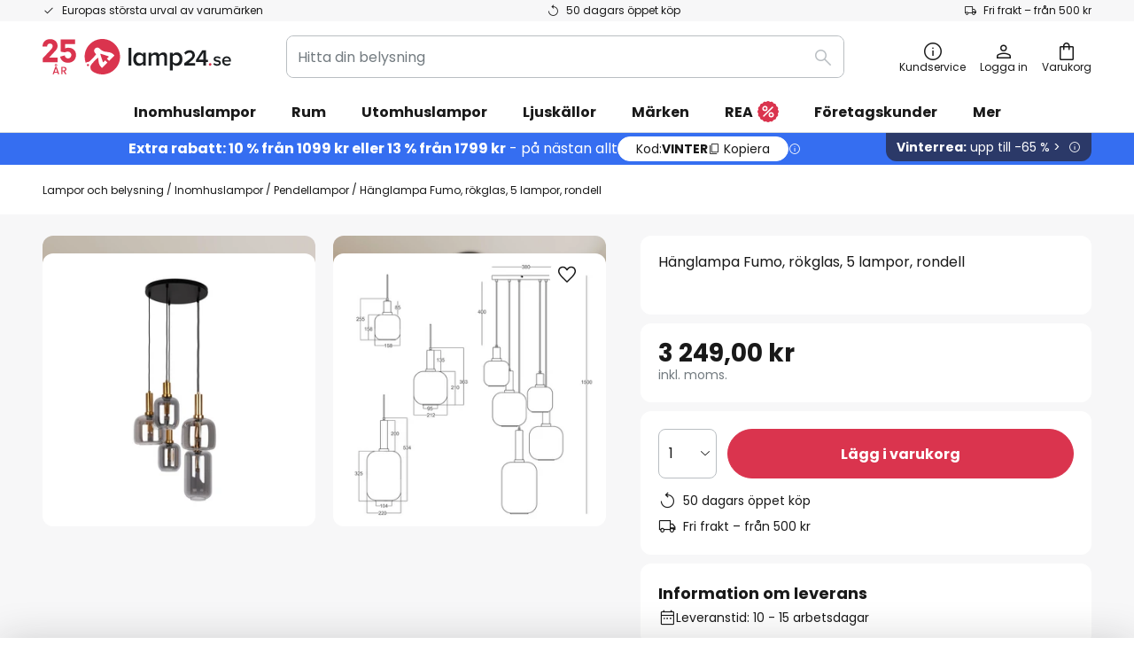

--- FILE ---
content_type: text/html; charset=UTF-8
request_url: https://www.lamp24.se/p/hanglampa-fumo-rokglas-5-lampor-rondell-10017890.html
body_size: 67819
content:
 <!doctype html><html lang="sv"><head prefix="og: http://ogp.me/ns# fb: http://ogp.me/ns/fb# product: http://ogp.me/ns/product#"><script nonce="Hebu4+NGWHVhzGHp4wZbmw==" data-prevent-move="text/x-magento-template">window.gdprAppliesGlobally=true;if(!("cmp_id" in window)||window.cmp_id<1){window.cmp_id=0}if(!("cmp_cdid" in window)){window.cmp_cdid="8076bd9482f5"}if(!("cmp_params" in window)){window.cmp_params=""}if(!("cmp_host" in window)){window.cmp_host="delivery.consentmanager.net"}if(!("cmp_cdn" in window)){window.cmp_cdn="cdn.consentmanager.net"}if(!("cmp_proto" in window)){window.cmp_proto="https:"}if(!("cmp_codesrc" in window)){window.cmp_codesrc="19"}window.cmp_getsupportedLangs=function(){var b=["DE","EN","FR","IT","NO","DA","FI","ES","PT","RO","BG","ET","EL","GA","HR","LV","LT","MT","NL","PL","SV","SK","SL","CS","HU","RU","SR","ZH","TR","UK","AR","BS"];if("cmp_customlanguages" in window){for(var a=0;a<window.cmp_customlanguages.length;a++){b.push(window.cmp_customlanguages[a].l.toUpperCase())}}return b};window.cmp_getRTLLangs=function(){var a=["AR"];if("cmp_customlanguages" in window){for(var b=0;b<window.cmp_customlanguages.length;b++){if("r" in window.cmp_customlanguages[b]&&window.cmp_customlanguages[b].r){a.push(window.cmp_customlanguages[b].l)}}}return a};window.cmp_getlang=function(j){if(typeof(j)!="boolean"){j=true}if(j&&typeof(cmp_getlang.usedlang)=="string"&&cmp_getlang.usedlang!==""){return cmp_getlang.usedlang}var g=window.cmp_getsupportedLangs();var c=[];var f=location.hash;var e=location.search;var a="languages" in navigator?navigator.languages:[];if(f.indexOf("cmplang=")!=-1){c.push(f.substr(f.indexOf("cmplang=")+8,2).toUpperCase())}else{if(e.indexOf("cmplang=")!=-1){c.push(e.substr(e.indexOf("cmplang=")+8,2).toUpperCase())}else{if("cmp_setlang" in window&&window.cmp_setlang!=""){c.push(window.cmp_setlang.toUpperCase())}else{if(a.length>0){for(var d=0;d<a.length;d++){c.push(a[d])}}}}}if("language" in navigator){c.push(navigator.language)}if("userLanguage" in navigator){c.push(navigator.userLanguage)}var h="";for(var d=0;d<c.length;d++){var b=c[d].toUpperCase();if(g.indexOf(b)!=-1){h=b;break}if(b.indexOf("-")!=-1){b=b.substr(0,2)}if(g.indexOf(b)!=-1){h=b;break}}if(h==""&&typeof(cmp_getlang.defaultlang)=="string"&&cmp_getlang.defaultlang!==""){return cmp_getlang.defaultlang}else{if(h==""){h="EN"}}h=h.toUpperCase();return h};(function(){var n=document;var p=window;var f="";var b="_en";if("cmp_getlang" in p){f=p.cmp_getlang().toLowerCase();if("cmp_customlanguages" in p){for(var h=0;h<p.cmp_customlanguages.length;h++){if(p.cmp_customlanguages[h].l.toUpperCase()==f.toUpperCase()){f="en";break}}}b="_"+f}function g(e,d){var l="";e+="=";var i=e.length;if(location.hash.indexOf(e)!=-1){l=location.hash.substr(location.hash.indexOf(e)+i,9999)}else{if(location.search.indexOf(e)!=-1){l=location.search.substr(location.search.indexOf(e)+i,9999)}else{return d}}if(l.indexOf("&")!=-1){l=l.substr(0,l.indexOf("&"))}return l}var j=("cmp_proto" in p)?p.cmp_proto:"https:";if(j!="http:"&&j!="https:"){j="https:"}var k=("cmp_ref" in p)?p.cmp_ref:location.href;var q=n.createElement("script");q.setAttribute("data-cmp-ab","1");var c=g("cmpdesign","");var a=g("cmpregulationkey","");var o=g("cmpatt","");q.src=j+"//"+p.cmp_host+"/delivery/cmp.php?"+("cmp_id" in p&&p.cmp_id>0?"id="+p.cmp_id:"")+("cmp_cdid" in p?"cdid="+p.cmp_cdid:"")+"&h="+encodeURIComponent(k)+(c!=""?"&cmpdesign="+encodeURIComponent(c):"")+(a!=""?"&cmpregulationkey="+encodeURIComponent(a):"")+(o!=""?"&cmatt="+encodeURIComponent(o):"")+("cmp_params" in p?"&"+p.cmp_params:"")+(n.cookie.length>0?"&__cmpfcc=1":"")+"&l="+f.toLowerCase()+"&o="+(new Date()).getTime();q.type="text/javascript";q.async=true;if(n.currentScript&&n.currentScript.parentElement){n.currentScript.parentElement.appendChild(q)}else{if(n.body){n.body.appendChild(q)}else{var m=n.getElementsByTagName("body");if(m.length==0){m=n.getElementsByTagName("div")}if(m.length==0){m=n.getElementsByTagName("span")}if(m.length==0){m=n.getElementsByTagName("ins")}if(m.length==0){m=n.getElementsByTagName("script")}if(m.length==0){m=n.getElementsByTagName("head")}if(m.length>0){m[0].appendChild(q)}}}var q=n.createElement("script");q.src=j+"//"+p.cmp_cdn+"/delivery/js/cmp"+b+".min.js";q.type="text/javascript";q.setAttribute("data-cmp-ab","1");q.async=true;if(n.currentScript&&n.currentScript.parentElement){n.currentScript.parentElement.appendChild(q)}else{if(n.body){n.body.appendChild(q)}else{var m=n.getElementsByTagName("body");if(m.length==0){m=n.getElementsByTagName("div")}if(m.length==0){m=n.getElementsByTagName("span")}if(m.length==0){m=n.getElementsByTagName("ins")}if(m.length==0){m=n.getElementsByTagName("script")}if(m.length==0){m=n.getElementsByTagName("head")}if(m.length>0){m[0].appendChild(q)}}}})();window.cmp_addFrame=function(b){if(!window.frames[b]){if(document.body){var a=document.createElement("iframe");a.style.cssText="display:none";if("cmp_cdn" in window&&"cmp_ultrablocking" in window&&window.cmp_ultrablocking>0){a.src="//"+window.cmp_cdn+"/delivery/empty.html"}a.name=b;document.body.appendChild(a)}else{window.setTimeout(window.cmp_addFrame,10,b)}}};window.cmp_rc=function(h){var b=document.cookie;var f="";var d=0;while(b!=""&&d<100){d++;while(b.substr(0,1)==" "){b=b.substr(1,b.length)}var g=b.substring(0,b.indexOf("="));if(b.indexOf(";")!=-1){var c=b.substring(b.indexOf("=")+1,b.indexOf(";"))}else{var c=b.substr(b.indexOf("=")+1,b.length)}if(h==g){f=c}var e=b.indexOf(";")+1;if(e==0){e=b.length}b=b.substring(e,b.length)}return(f)};window.cmp_stub=function(){var a=arguments;__cmp.a=__cmp.a||[];if(!a.length){return __cmp.a}else{if(a[0]==="ping"){if(a[1]===2){a[2]({gdprApplies:gdprAppliesGlobally,cmpLoaded:false,cmpStatus:"stub",displayStatus:"hidden",apiVersion:"2.0",cmpId:31},true)}else{a[2](false,true)}}else{if(a[0]==="getUSPData"){a[2]({version:1,uspString:window.cmp_rc("")},true)}else{if(a[0]==="getTCData"){__cmp.a.push([].slice.apply(a))}else{if(a[0]==="addEventListener"||a[0]==="removeEventListener"){__cmp.a.push([].slice.apply(a))}else{if(a.length==4&&a[3]===false){a[2]({},false)}else{__cmp.a.push([].slice.apply(a))}}}}}}};window.cmp_msghandler=function(d){var a=typeof d.data==="string";try{var c=a?JSON.parse(d.data):d.data}catch(f){var c=null}if(typeof(c)==="object"&&c!==null&&"__cmpCall" in c){var b=c.__cmpCall;window.__cmp(b.command,b.parameter,function(h,g){var e={__cmpReturn:{returnValue:h,success:g,callId:b.callId}};d.source.postMessage(a?JSON.stringify(e):e,"*")})}if(typeof(c)==="object"&&c!==null&&"__uspapiCall" in c){var b=c.__uspapiCall;window.__uspapi(b.command,b.version,function(h,g){var e={__uspapiReturn:{returnValue:h,success:g,callId:b.callId}};d.source.postMessage(a?JSON.stringify(e):e,"*")})}if(typeof(c)==="object"&&c!==null&&"__tcfapiCall" in c){var b=c.__tcfapiCall;window.__tcfapi(b.command,b.version,function(h,g){var e={__tcfapiReturn:{returnValue:h,success:g,callId:b.callId}};d.source.postMessage(a?JSON.stringify(e):e,"*")},b.parameter)}};window.cmp_setStub=function(a){if(!(a in window)||(typeof(window[a])!=="function"&&typeof(window[a])!=="object"&&(typeof(window[a])==="undefined"||window[a]!==null))){window[a]=window.cmp_stub;window[a].msgHandler=window.cmp_msghandler;window.addEventListener("message",window.cmp_msghandler,false)}};window.cmp_addFrame("__cmpLocator");if(!("cmp_disableusp" in window)||!window.cmp_disableusp){window.cmp_addFrame("__uspapiLocator")}if(!("cmp_disabletcf" in window)||!window.cmp_disabletcf){window.cmp_addFrame("__tcfapiLocator")}window.cmp_setStub("__cmp");if(!("cmp_disabletcf" in window)||!window.cmp_disabletcf){window.cmp_setStub("__tcfapi")}if(!("cmp_disableusp" in window)||!window.cmp_disableusp){window.cmp_setStub("__uspapi")};</script> <meta charset="utf-8"/>
<meta name="title" content="Hänglampa Fumo, rökglas, 5 lampor, rondell | Lamp24.se"/>
<meta name="description" content="Buy Hänglampa Fumo, rökglas, 5 lampor, rondell ✓ Toppkvalitet ✓ Fri frakt från 500 kr ✓ Betala med Klarna ✓ Rådgivning från fackpersonal ► Beställ nu!"/>
<meta name="robots" content="INDEX,FOLLOW"/>
<meta name="viewport" content="width=device-width, initial-scale=1"/>
<meta name="format-detection" content="telephone=no"/>
<title>Hänglampa Fumo, rökglas, 5 lampor, rondell | Lamp24.se</title>
<link  rel="stylesheet" type="text/css"  media="all" href="https://www.lamp24.se/static/version1768548226/base/Magento/base/default/mage/calendar.min.css" />
<link  rel="stylesheet" type="text/css"  media="all" href="https://www.lamp24.se/static/version1768548226/frontend/LW/LUX2/default/css/styles-m.min.css" />
<link  rel="stylesheet" type="text/css"  media="all" href="https://www.lamp24.se/static/version1768548226/base/Magento/base/default/jquery/uppy/dist/uppy-custom.min.css" />
<link  rel="stylesheet" type="text/css"  media="all" href="https://www.lamp24.se/static/version1768548226/frontend/Magento/base/default/Payone_Core/css/payone.min.css" />
<link  rel="stylesheet" type="text/css"  media="all" href="https://www.lamp24.se/static/version1768548226/frontend/Magento/base/default/LW_SwiperJs/lib/swiper.min.css" />
<link  rel="stylesheet" type="text/css"  media="all" href="https://www.lamp24.se/static/version1768548226/frontend/LW/LUX2/default/mage/gallery/gallery.min.css" />
<link  rel="stylesheet" type="text/css"  media="all" href="https://www.lamp24.se/static/version1768548226/frontend/Magento/base/default/LW_Chatbot/css/df-messenger-default.min.css" />
<link  rel="stylesheet" type="text/css"  media="screen and (min-width: 768px)" href="https://www.lamp24.se/static/version1768548226/frontend/LW/LUX2/default/css/styles-l.min.css" />







<link  rel="preload" as="font" crossorigin="anonymous" href="/asset/font/lw-iconfont-20251106/lw-iconfont.woff2" />
<link  rel="preload" as="font" crossorigin="anonymous" href="/asset/font/poppins/Poppins-Regular.woff2" />
<link  rel="preload" as="font" crossorigin="anonymous" href="/asset/font/poppins/Poppins-Bold.woff2" />
<link  rel="icon" type="image/png" sizes="48x48" href="/logo/lampenwelt/favicon-48x48.png" />
<link  rel="icon" type="image/svg+xml" href="/logo/lampenwelt/favicon.svg" />
<link  rel="shortcut icon" href="/logo/lampenwelt/favicon.ico" />
<link  rel="apple-touch-icon" sizes="180x180" href="/logo/lampenwelt/apple-touch-icon.png" />
<link  rel="manifest" href="/logo/lampenwelt/site.webmanifest" />
<link  rel="canonical" href="https://www.lamp24.se/p/hanglampa-fumo-rokglas-5-lampor-rondell-10017890.html" />
   <script nonce="Hebu4+NGWHVhzGHp4wZbmw==" type="text/javascript" data-prevent-move="text/x-magento-template">
    window.dataLayer = window.dataLayer || [];
    window.dataLayer.push({"pageType":"productPage","product":{"id":"10017890","name":"H\u00e4nglampa Fumo, r\u00f6kglas, 5 lampor, rondell","brand":"N\u00e4ve","originalCategoryNames":["Inomhuslampor","Pendellampor"],"uniqueCategoryNames":["Indoor lighting","Pendant lighting"],"uniqueCategoryIds":["1","24"],"price":"3249.00","deliveryTime":"Delivery time: 10 - 15 days","deliveryTimeInDays":"12","panType":"HWB","bulkyGood":"no","availabilityStatus":"Backorder","scarcity":"no"}})</script> <script nonce="Hebu4+NGWHVhzGHp4wZbmw==" id="gtmScript" type="text/javascript" data-prevent-move="text/x-magento-template">
        const whenPageActivated = new Promise((resolve) => {
            if (document.prerendering) {
                document.addEventListener('prerenderingchange', resolve, {
                    once: true
                });
            } else {
                resolve();
            }
        });

        async function initAnalytics() {
            await whenPageActivated;

            window.dataLayer = window.dataLayer || [];
            window.dlCurrencyCode = "SEK";

            <!-- GOOGLE TAG MANAGER -->
            (function (w, d, s, l, i) {
                w[l] = w[l] || [];
                w[l].push({
                    'gtm.start': new Date().getTime(),
                    event: 'gtm.js'
                });
                var f = d.getElementsByTagName(s)[0],
                    j = d.createElement(s),
                    dl = l != 'dataLayer' ? '&l=' + l : '';
                j.async = true;
                j.src = 'https://collector.sst.lamp24.se/gtm.js?id=' + i + dl;
                var n = d.querySelector('[nonce]');
                n && j.setAttribute('nonce', n.nonce || n.getAttribute('nonce'));
                f.parentNode.insertBefore(j, f);
            })(window, document, 'script', 'dataLayer', 'GTM\u002DWTNBKFJG');
            <!-- END GOOGLE TAG MANAGER -->
        }

        initAnalytics();</script>     <style> .search-autocomplete { display: none !important; }</style>      <link href="https://www.lamp24.se/static/version1768548226/frontend/LW/base/default/Bloomreach_Connector/css/variables.min.css" rel="stylesheet">   <style></style>    <style></style>   <link rel="alternate" href="https://www.lamp24.se/p/hanglampa-fumo-rokglas-5-lampor-rondell-10017890.html" hreflang="sv-SE"/> <link rel="alternate" href="https://www.lumories.bg/p/pendel-fumo-opusheno-st-klo-pet-osvetitelni-tela-rondel-10017890.html" hreflang="bg-BG"/> <link rel="alternate" href="https://www.lumories.cz/p/zavesne-svetlo-fumo-kourove-sklo-5-zdroju-rondel-10017890.html" hreflang="cs-CZ"/> <link rel="alternate" href="https://www.lampegiganten.dk/p/haengelampe-fumo-rogglas-5-lyskilder-rondel-10017890.html" hreflang="da-DK"/> <link rel="alternate" href="https://www.lampenwelt.at/p/hangeleuchte-fumo-rauchglas-funfflammig-rondell-10017890.html" hreflang="de-AT"/> <link rel="alternate" href="https://www.lampenwelt.ch/p/hangeleuchte-fumo-rauchglas-funfflammig-rondell-10017890.html" hreflang="de-CH"/> <link rel="alternate" href="https://www.lampenwelt.de/p/hangeleuchte-fumo-rauchglas-funfflammig-rondell-10017890.html" hreflang="de-DE"/> <link rel="alternate" href="https://www.lumories.gr/p/fumo-kremasto-fotistiko-kapnisto-guali-pentafoto-rondel-10017890.html" hreflang="el-GR"/> <link rel="alternate" href="https://www.lights.co.uk/p/fumo-pendant-light-smoked-glass-5-bulb-circular-10017890.html" hreflang="en-GB"/> <link rel="alternate" href="https://www.lights.ie/p/fumo-pendant-light-smoked-glass-5-bulb-circular-10017890.html" hreflang="en-IE"/> <link rel="alternate" href="https://www.lampara.es/p/lampara-colgante-fumo-vidrio-humo-5-luces-redondo-10017890.html" hreflang="es-ES"/> <link rel="alternate" href="https://www.lumories.ee/p/fumo-rippvalgusti-suitsuklaasist-viievalgusti-rondell-10017890.html" hreflang="et-EE"/> <link rel="alternate" href="https://www.nettilamppu.fi/p/riippuvalo-fumo-savulasia-5-lamppuinen-pyorea-10017890.html" hreflang="fi-FI"/> <link rel="alternate" href="https://fr.lumories.ch/p/suspension-fumo-verre-fume-a-5-lampes-ronde-10017890.html" hreflang="fr-CH"/> <link rel="alternate" href="https://www.luminaire.fr/p/suspension-fumo-verre-fume-a-5-lampes-ronde-10017890.html" hreflang="fr-FR"/> <link rel="alternate" href="https://www.lumories.hr/p/fumo-viseca-svjetiljka-dimljeno-staklo-pet-zarulja-okruglo-10017890.html" hreflang="hr-HR"/> <link rel="alternate" href="https://www.feny24.hu/p/logo-vilagitas-fumo-fustuveg-5-izzos-rondella-10017890.html" hreflang="hu-HU"/> <link rel="alternate" href="https://www.lampade.it/p/fumo-sospensione-vetro-fume-5-lampadine-tonda-10017890.html" hreflang="it-IT"/> <link rel="alternate" href="https://www.lumories.lt/p/fumo-pakabinamas-sviestuvas-rukytas-stiklas-penkiu-zibintu-rondelis-10017890.html" hreflang="lt-LT"/> <link rel="alternate" href="https://www.lumories.lv/p/piekaramais-gaismeklis-fumo-kupinats-stikls-piecu-lukturu-rondelis-10017890.html" hreflang="lv-LV"/> <link rel="alternate" href="https://www.lampegiganten.no/p/hengelampe-fumo-roykglass-5-lyskilder-sirkel-10017890.html" hreflang="nb-NO"/> <link rel="alternate" href="https://www.lampen24.be/p/hanglamp-fumo-rookglas-5-lamps-rondel-10017890.html" hreflang="nl-BE"/> <link rel="alternate" href="https://www.lampen24.nl/p/hanglamp-fumo-rookglas-5-lamps-rondel-10017890.html" hreflang="nl-NL"/> <link rel="alternate" href="https://www.lampy.pl/p/zyrandol-fumo-dymione-szklo-5-pkt-okragly-10017890.html" hreflang="pl-PL"/> <link rel="alternate" href="https://www.lumories.pt/p/candeeiro-suspenso-fumo-vidro-fumado-cinco-luzes-rondel-10017890.html" hreflang="pt-PT"/> <link rel="alternate" href="https://www.lumories.ro/p/fumo-suspendata-sticla-fumurie-5-becuri-rondela-10017890.html" hreflang="ro-RO"/> <link rel="alternate" href="https://www.lumories.sk/p/zavesne-svietidlo-fumo-dymove-sklo-5-pl-rondel-10017890.html" hreflang="sk-SK"/> <link rel="alternate" href="https://www.lumories.si/p/obesno-svetilo-fumo-dimljeno-steklo-pet-luci-rondel-10017890.html" hreflang="sl-SI"/> <link rel="alternate" href="https://www.lights.co.uk/p/fumo-pendant-light-smoked-glass-5-bulb-circular-10017890.html" hreflang="x-default"/><!--We can use this context to add some thing in future-->    <script nonce="Hebu4+NGWHVhzGHp4wZbmw==" data-prevent-move="text/x-magento-template">
    window.kameleoonQueue = window.kameleoonQueue || [];</script><script nonce="Hebu4+NGWHVhzGHp4wZbmw==" data-prevent-move="text/x-magento-template"
        src="//pu8bufhtgh.kameleoon.eu/kameleoon.js"
        async=""></script> <script nonce="Hebu4+NGWHVhzGHp4wZbmw==" type="text/javascript" data-prevent-move="text/x-magento-template">
    ;window.NREUM || (NREUM = {});
    NREUM.init = {
         distributed_tracing: { enabled: true },
        privacy: { cookies_enabled: true },
    };
    ;NREUM.loader_config = {
        accountID: '3827620',
        trustKey: '3827620',
        agentID: "538461995",
        licenseKey: 'NRJS-a9f247f553a89a71d7d',
        applicationID: "390974305",
    };
    ;NREUM.info = {
        beacon: 'bam.eu01.nr-data.net',
        errorBeacon: 'bam.eu01.nr-data.net',
        licenseKey: 'NRJS-a9f247f553a89a71d7d',
        applicationID: "390974305",
        sa: 1,
    };
    ;/*! For license information please see nr - loader - spa - 1.285.0.min.js.LICENSE.txt */
    (() => {
        var e, t, r = {
            8122: (e, t, r) => {
                'use strict';
                r.d(t, { a: () => i });
                var n = r(944);

                function i(e, t) {
                    try {
                        if (!e || 'object' != typeof e) return (0, n.R)(3);
                        if (!t || 'object' != typeof t) return (0, n.R)(4);
                        const r = Object.create(Object.getPrototypeOf(t), Object.getOwnPropertyDescriptors(t)),
                            o = 0 === Object.keys(r).length ? e : r;
                        for (let a in o) if (void 0 !== e[a]) try {
                            if (null === e[a]) {
                                r[a] = null;
                                continue;
                            }
                            Array.isArray(e[a]) && Array.isArray(t[a]) ? r[a] = Array.from(new Set([...e[a], ...t[a]])) : 'object' == typeof e[a] && 'object' == typeof t[a] ? r[a] = i(e[a], t[a]) : r[a] = e[a];
                        } catch (e) {
                            (0, n.R)(1, e);
                        }
                        return r;
                    } catch (e) {
                        (0, n.R)(2, e);
                    }
                }
            }, 2555: (e, t, r) => {
                'use strict';
                r.d(t, { Vp: () => c, fn: () => s, x1: () => u });
                var n = r(384), i = r(8122);
                const o = {
                    beacon: n.NT.beacon,
                    errorBeacon: n.NT.errorBeacon,
                    licenseKey: void 0,
                    applicationID: void 0,
                    sa: void 0,
                    queueTime: void 0,
                    applicationTime: void 0,
                    ttGuid: void 0,
                    user: void 0,
                    account: void 0,
                    product: void 0,
                    extra: void 0,
                    jsAttributes: {},
                    userAttributes: void 0,
                    atts: void 0,
                    transactionName: void 0,
                    tNamePlain: void 0,
                }, a = {};

                function s(e) {
                    try {
                        const t = c(e);
                        return !!t.licenseKey && !!t.errorBeacon && !!t.applicationID;
                    } catch (e) {
                        return !1;
                    }
                }

                function c(e) {
                    if (!e) throw new Error('All info objects require an agent identifier!');
                    if (!a[e]) throw new Error('Info for '.concat(e, ' was never set'));
                    return a[e];
                }

                function u(e, t) {
                    if (!e) throw new Error('All info objects require an agent identifier!');
                    a[e] = (0, i.a)(t, o);
                    const r = (0, n.nY)(e);
                    r && (r.info = a[e]);
                }
            }, 9417: (e, t, r) => {
                'use strict';
                r.d(t, { D0: () => h, gD: () => g, xN: () => p });
                var n = r(3333);
                const i = e => {
                    if (!e || 'string' != typeof e) return !1;
                    try {
                        document.createDocumentFragment().querySelector(e);
                    } catch {
                        return !1;
                    }
                    return !0;
                };
                var o = r(2614), a = r(944), s = r(384), c = r(8122);
                const u = '[data-nr-mask]', d = () => {
                    const e = {
                        feature_flags: [],
                        experimental: { marks: !1, measures: !1, resources: !1 },
                        mask_selector: '*',
                        block_selector: '[data-nr-block]',
                        mask_input_options: {
                            color: !1,
                            date: !1,
                            'datetime-local': !1,
                            email: !1,
                            month: !1,
                            number: !1,
                            range: !1,
                            search: !1,
                            tel: !1,
                            text: !1,
                            time: !1,
                            url: !1,
                            week: !1,
                            textarea: !1,
                            select: !1,
                            password: !0,
                        },
                    };
                    return {
                        ajax: { deny_list: void 0, block_internal: !0, enabled: !0, autoStart: !0 },
                        distributed_tracing: {
                            enabled: void 0,
                            exclude_newrelic_header: void 0,
                            cors_use_newrelic_header: void 0,
                            cors_use_tracecontext_headers: void 0,
                            allowed_origins: void 0,
                        },
                        get feature_flags() {
                            return e.feature_flags;
                        },
                        set feature_flags(t) {
                            e.feature_flags = t;
                        },
                        generic_events: { enabled: !0, autoStart: !0 },
                        harvest: { interval: 30 },
                        jserrors: { enabled: !0, autoStart: !0 },
                        logging: { enabled: !0, autoStart: !0 },
                        metrics: { enabled: !0, autoStart: !0 },
                        obfuscate: void 0,
                        page_action: { enabled: !0 },
                        page_view_event: { enabled: !0, autoStart: !0 },
                        page_view_timing: { enabled: !0, autoStart: !0 },
                        performance: {
                            get capture_marks() {
                                return e.feature_flags.includes(n.$v.MARKS) || e.experimental.marks;
                            }, set capture_marks(t) {
                                e.experimental.marks = t;
                            }, get capture_measures() {
                                return e.feature_flags.includes(n.$v.MEASURES) || e.experimental.measures;
                            }, set capture_measures(t) {
                                e.experimental.measures = t;
                            }, capture_detail: !0, resources: {
                                get enabled() {
                                    return e.feature_flags.includes(n.$v.RESOURCES) || e.experimental.resources;
                                }, set enabled(t) {
                                    e.experimental.resources = t;
                                }, asset_types: [], first_party_domains: [], ignore_newrelic: !0,
                            },
                        },
                        privacy: { cookies_enabled: !0 },
                        proxy: { assets: void 0, beacon: void 0 },
                        session: { expiresMs: o.wk, inactiveMs: o.BB },
                        session_replay: {
                            autoStart: !0,
                            enabled: !1,
                            preload: !1,
                            sampling_rate: 10,
                            error_sampling_rate: 100,
                            collect_fonts: !1,
                            inline_images: !1,
                            fix_stylesheets: !0,
                            mask_all_inputs: !0,
                            get mask_text_selector() {
                                return e.mask_selector;
                            },
                            set mask_text_selector(t) {
                                i(t) ? e.mask_selector = ''.concat(t, ',').concat(u) : '' === t || null === t ? e.mask_selector = u : (0, a.R)(5, t);
                            },
                            get block_class() {
                                return 'nr-block';
                            },
                            get ignore_class() {
                                return 'nr-ignore';
                            },
                            get mask_text_class() {
                                return 'nr-mask';
                            },
                            get block_selector() {
                                return e.block_selector;
                            },
                            set block_selector(t) {
                                i(t) ? e.block_selector += ','.concat(t) : '' !== t && (0, a.R)(6, t);
                            },
                            get mask_input_options() {
                                return e.mask_input_options;
                            },
                            set mask_input_options(t) {
                                t && 'object' == typeof t ? e.mask_input_options = {
                                    ...t,
                                    password: !0,
                                } : (0, a.R)(7, t);
                            },
                        },
                        session_trace: { enabled: !0, autoStart: !0 },
                        soft_navigations: { enabled: !0, autoStart: !0 },
                        spa: { enabled: !0, autoStart: !0 },
                        ssl: void 0,
                        user_actions: { enabled: !0, elementAttributes: ['id', 'className', 'tagName', 'type'] },
                    };
                }, l = {}, f = 'All configuration objects require an agent identifier!';

                function h(e) {
                    if (!e) throw new Error(f);
                    if (!l[e]) throw new Error('Configuration for '.concat(e, ' was never set'));
                    return l[e];
                }

                function p(e, t) {
                    if (!e) throw new Error(f);
                    l[e] = (0, c.a)(t, d());
                    const r = (0, s.nY)(e);
                    r && (r.init = l[e]);
                }

                function g(e, t) {
                    if (!e) throw new Error(f);
                    var r = h(e);
                    if (r) {
                        for (var n = t.split('.'), i = 0; i < n.length - 1; i++) if ('object' != typeof (r = r[n[i]])) return;
                        r = r[n[n.length - 1]];
                    }
                    return r;
                }
            }, 5603: (e, t, r) => {
                'use strict';
                r.d(t, { a: () => c, o: () => s });
                var n = r(384), i = r(8122);
                const o = {
                    accountID: void 0,
                    trustKey: void 0,
                    agentID: void 0,
                    licenseKey: void 0,
                    applicationID: void 0,
                    xpid: void 0,
                }, a = {};

                function s(e) {
                    if (!e) throw new Error('All loader-config objects require an agent identifier!');
                    if (!a[e]) throw new Error('LoaderConfig for '.concat(e, ' was never set'));
                    return a[e];
                }

                function c(e, t) {
                    if (!e) throw new Error('All loader-config objects require an agent identifier!');
                    a[e] = (0, i.a)(t, o);
                    const r = (0, n.nY)(e);
                    r && (r.loader_config = a[e]);
                }
            }, 3371: (e, t, r) => {
                'use strict';
                r.d(t, { V: () => f, f: () => l });
                var n = r(8122), i = r(384), o = r(6154), a = r(9324);
                let s = 0;
                const c = { buildEnv: a.F3, distMethod: a.Xs, version: a.xv, originTime: o.WN }, u = {
                    customTransaction: void 0,
                    disabled: !1,
                    isolatedBacklog: !1,
                    loaderType: void 0,
                    maxBytes: 3e4,
                    onerror: void 0,
                    ptid: void 0,
                    releaseIds: {},
                    appMetadata: {},
                    session: void 0,
                    denyList: void 0,
                    timeKeeper: void 0,
                    obfuscator: void 0,
                    harvester: void 0,
                }, d = {};

                function l(e) {
                    if (!e) throw new Error('All runtime objects require an agent identifier!');
                    if (!d[e]) throw new Error('Runtime for '.concat(e, ' was never set'));
                    return d[e];
                }

                function f(e, t) {
                    if (!e) throw new Error('All runtime objects require an agent identifier!');
                    d[e] = { ...(0, n.a)(t, u), ...c }, Object.hasOwnProperty.call(d[e], 'harvestCount') || Object.defineProperty(d[e], 'harvestCount', { get: () => ++s });
                    const r = (0, i.nY)(e);
                    r && (r.runtime = d[e]);
                }
            }, 9324: (e, t, r) => {
                'use strict';
                r.d(t, { F3: () => i, Xs: () => o, Yq: () => a, xv: () => n });
                const n = '1.285.0', i = 'PROD', o = 'CDN', a = '^2.0.0-alpha.18';
            }, 6154: (e, t, r) => {
                'use strict';
                r.d(t, {
                    A4: () => s,
                    OF: () => d,
                    RI: () => i,
                    WN: () => h,
                    bv: () => o,
                    gm: () => a,
                    lR: () => f,
                    m: () => u,
                    mw: () => c,
                    sb: () => l,
                });
                var n = r(1863);
                const i = 'undefined' != typeof window && !!window.document,
                    o = 'undefined' != typeof WorkerGlobalScope && ('undefined' != typeof self && self instanceof WorkerGlobalScope && self.navigator instanceof WorkerNavigator || 'undefined' != typeof globalThis && globalThis instanceof WorkerGlobalScope && globalThis.navigator instanceof WorkerNavigator),
                    a = i ? window : 'undefined' != typeof WorkerGlobalScope && ('undefined' != typeof self && self instanceof WorkerGlobalScope && self || 'undefined' != typeof globalThis && globalThis instanceof WorkerGlobalScope && globalThis),
                    s = 'complete' === a?.document?.readyState, c = Boolean('hidden' === a?.document?.visibilityState),
                    u = '' + a?.location, d = /iPad|iPhone|iPod/.test(a.navigator?.userAgent),
                    l = d && 'undefined' == typeof SharedWorker, f = (() => {
                        const e = a.navigator?.userAgent?.match(/Firefox[/\s](\d+\.\d+)/);
                        return Array.isArray(e) && e.length >= 2 ? +e[1] : 0;
                    })(), h = Date.now() - (0, n.t)();
            }, 7295: (e, t, r) => {
                'use strict';
                r.d(t, { Xv: () => a, gX: () => i, iW: () => o });
                var n = [];

                function i(e) {
                    if (!e || o(e)) return !1;
                    if (0 === n.length) return !0;
                    for (var t = 0; t < n.length; t++) {
                        var r = n[t];
                        if ('*' === r.hostname) return !1;
                        if (s(r.hostname, e.hostname) && c(r.pathname, e.pathname)) return !1;
                    }
                    return !0;
                }

                function o(e) {
                    return void 0 === e.hostname;
                }

                function a(e) {
                    if (n = [], e && e.length) for (var t = 0; t < e.length; t++) {
                        let r = e[t];
                        if (!r) continue;
                        0 === r.indexOf('http://') ? r = r.substring(7) : 0 === r.indexOf('https://') && (r = r.substring(8));
                        const i = r.indexOf('/');
                        let o, a;
                        i > 0 ? (o = r.substring(0, i), a = r.substring(i)) : (o = r, a = '');
                        let [s] = o.split(':');
                        n.push({ hostname: s, pathname: a });
                    }
                }

                function s(e, t) {
                    return !(e.length > t.length) && t.indexOf(e) === t.length - e.length;
                }

                function c(e, t) {
                    return 0 === e.indexOf('/') && (e = e.substring(1)), 0 === t.indexOf('/') && (t = t.substring(1)), '' === e || e === t;
                }
            }, 3241: (e, t, r) => {
                'use strict';
                r.d(t, { W: () => o });
                var n = r(6154);
                const i = 'newrelic';

                function o(e = {}) {
                    try {
                        n.gm.dispatchEvent(new CustomEvent(i, { detail: e }));
                    } catch (e) {
                    }
                }
            }, 1687: (e, t, r) => {
                'use strict';
                r.d(t, { Ak: () => c, Ze: () => l, x3: () => u });
                var n = r(7836), i = r(3606), o = r(860), a = r(2646);
                const s = {};

                function c(e, t) {
                    const r = { staged: !1, priority: o.P3[t] || 0 };
                    d(e), s[e].get(t) || s[e].set(t, r);
                }

                function u(e, t) {
                    e && s[e] && (s[e].get(t) && s[e].delete(t), h(e, t, !1), s[e].size && f(e));
                }

                function d(e) {
                    if (!e) throw new Error('agentIdentifier required');
                    s[e] || (s[e] = new Map);
                }

                function l(e = '', t = 'feature', r = !1) {
                    if (d(e), !e || !s[e].get(t) || r) return h(e, t);
                    s[e].get(t).staged = !0, f(e);
                }

                function f(e) {
                    const t = Array.from(s[e]);
                    t.every((([e, t]) => t.staged)) && (t.sort(((e, t) => e[1].priority - t[1].priority)), t.forEach((([t]) => {
                        s[e].delete(t), h(e, t);
                    })));
                }

                function h(e, t, r = !0) {
                    const o = e ? n.ee.get(e) : n.ee, s = i.i.handlers;
                    if (!o.aborted && o.backlog && s) {
                        if (r) {
                            const e = o.backlog[t], r = s[t];
                            if (r) {
                                for (let t = 0; e && t < e.length; ++t) p(e[t], r);
                                Object.entries(r).forEach((([e, t]) => {
                                    Object.values(t || {}).forEach((t => {
                                        t[0]?.on && t[0]?.context() instanceof a.y && t[0].on(e, t[1]);
                                    }));
                                }));
                            }
                        }
                        o.isolatedBacklog || delete s[t], o.backlog[t] = null, o.emit('drain-' + t, []);
                    }
                }

                function p(e, t) {
                    var r = e[1];
                    Object.values(t[r] || {}).forEach((t => {
                        var r = e[0];
                        if (t[0] === r) {
                            var n = t[1], i = e[3], o = e[2];
                            n.apply(i, o);
                        }
                    }));
                }
            }, 7836: (e, t, r) => {
                'use strict';
                r.d(t, { P: () => c, ee: () => u });
                var n = r(384), i = r(8990), o = r(3371), a = r(2646), s = r(5607);
                const c = 'nr@context:'.concat(s.W), u = function e(t, r) {
                    var n = {}, s = {}, d = {}, l = !1;
                    try {
                        l = 16 === r.length && (0, o.f)(r).isolatedBacklog;
                    } catch (e) {
                    }
                    var f = {
                        on: p,
                        addEventListener: p,
                        removeEventListener: function(e, t) {
                            var r = n[e];
                            if (!r) return;
                            for (var i = 0; i < r.length; i++) r[i] === t && r.splice(i, 1);
                        },
                        emit: function(e, r, n, i, o) {
                            !1 !== o && (o = !0);
                            if (u.aborted && !i) return;
                            t && o && t.emit(e, r, n);
                            for (var a = h(n), c = g(e), d = c.length, l = 0; l < d; l++) c[l].apply(a, r);
                            var p = v()[s[e]];
                            p && p.push([f, e, r, a]);
                            return a;
                        },
                        get: m,
                        listeners: g,
                        context: h,
                        buffer: function(e, t) {
                            const r = v();
                            if (t = t || 'feature', f.aborted) return;
                            Object.entries(e || {}).forEach((([e, n]) => {
                                s[n] = t, t in r || (r[t] = []);
                            }));
                        },
                        abort: function() {
                            f._aborted = !0, Object.keys(f.backlog).forEach((e => {
                                delete f.backlog[e];
                            }));
                        },
                        isBuffering: function(e) {
                            return !!v()[s[e]];
                        },
                        debugId: r,
                        backlog: l ? {} : t && 'object' == typeof t.backlog ? t.backlog : {},
                        isolatedBacklog: l,
                    };
                    return Object.defineProperty(f, 'aborted', {
                        get: () => {
                            let e = f._aborted || !1;
                            return e || (t && (e = t.aborted), e);
                        },
                    }), f;

                    function h(e) {
                        return e && e instanceof a.y ? e : e ? (0, i.I)(e, c, (() => new a.y(c))) : new a.y(c);
                    }

                    function p(e, t) {
                        n[e] = g(e).concat(t);
                    }

                    function g(e) {
                        return n[e] || [];
                    }

                    function m(t) {
                        return d[t] = d[t] || e(f, t);
                    }

                    function v() {
                        return f.backlog;
                    }
                }(void 0, 'globalEE'), d = (0, n.Zm)();
                d.ee || (d.ee = u);
            }, 2646: (e, t, r) => {
                'use strict';
                r.d(t, { y: () => n });

                class n {
                    constructor(e) {
                        this.contextId = e;
                    }
                }
            }, 9908: (e, t, r) => {
                'use strict';
                r.d(t, { d: () => n, p: () => i });
                var n = r(7836).ee.get('handle');

                function i(e, t, r, i, o) {
                    o ? (o.buffer([e], i), o.emit(e, t, r)) : (n.buffer([e], i), n.emit(e, t, r));
                }
            }, 3606: (e, t, r) => {
                'use strict';
                r.d(t, { i: () => o });
                var n = r(9908);
                o.on = a;
                var i = o.handlers = {};

                function o(e, t, r, o) {
                    a(o || n.d, i, e, t, r);
                }

                function a(e, t, r, i, o) {
                    o || (o = 'feature'), e || (e = n.d);
                    var a = t[o] = t[o] || {};
                    (a[r] = a[r] || []).push([e, i]);
                }
            }, 3878: (e, t, r) => {
                'use strict';

                function n(e, t) {
                    return { capture: e, passive: !1, signal: t };
                }

                function i(e, t, r = !1, i) {
                    window.addEventListener(e, t, n(r, i));
                }

                function o(e, t, r = !1, i) {
                    document.addEventListener(e, t, n(r, i));
                }

                r.d(t, { DD: () => o, jT: () => n, sp: () => i });
            }, 5607: (e, t, r) => {
                'use strict';
                r.d(t, { W: () => n });
                const n = (0, r(9566).bz)();
            }, 9566: (e, t, r) => {
                'use strict';
                r.d(t, { LA: () => s, ZF: () => c, bz: () => a, el: () => u });
                var n = r(6154);
                const i = 'xxxxxxxx-xxxx-4xxx-yxxx-xxxxxxxxxxxx';

                function o(e, t) {
                    return e ? 15 & e[t] : 16 * Math.random() | 0;
                }

                function a() {
                    const e = n.gm?.crypto || n.gm?.msCrypto;
                    let t, r = 0;
                    return e && e.getRandomValues && (t = e.getRandomValues(new Uint8Array(30))), i.split('').map((e => 'x' === e ? o(t, r++).toString(16) : 'y' === e ? (3 & o() | 8).toString(16) : e)).join('');
                }

                function s(e) {
                    const t = n.gm?.crypto || n.gm?.msCrypto;
                    let r, i = 0;
                    t && t.getRandomValues && (r = t.getRandomValues(new Uint8Array(e)));
                    const a = [];
                    for (var s = 0; s < e; s++) a.push(o(r, i++).toString(16));
                    return a.join('');
                }

                function c() {
                    return s(16);
                }

                function u() {
                    return s(32);
                }
            }, 2614: (e, t, r) => {
                'use strict';
                r.d(t, { BB: () => a, H3: () => n, g: () => u, iL: () => c, tS: () => s, uh: () => i, wk: () => o });
                const n = 'NRBA', i = 'SESSION', o = 144e5, a = 18e5, s = {
                    STARTED: 'session-started',
                    PAUSE: 'session-pause',
                    RESET: 'session-reset',
                    RESUME: 'session-resume',
                    UPDATE: 'session-update',
                }, c = { SAME_TAB: 'same-tab', CROSS_TAB: 'cross-tab' }, u = { OFF: 0, FULL: 1, ERROR: 2 };
            }, 1863: (e, t, r) => {
                'use strict';

                function n() {
                    return Math.floor(performance.now());
                }

                r.d(t, { t: () => n });
            }, 7485: (e, t, r) => {
                'use strict';
                r.d(t, { D: () => i });
                var n = r(6154);

                function i(e) {
                    if (0 === (e || '').indexOf('data:')) return { protocol: 'data' };
                    try {
                        const t = new URL(e, location.href), r = {
                            port: t.port,
                            hostname: t.hostname,
                            pathname: t.pathname,
                            search: t.search,
                            protocol: t.protocol.slice(0, t.protocol.indexOf(':')),
                            sameOrigin: t.protocol === n.gm?.location?.protocol && t.host === n.gm?.location?.host,
                        };
                        return r.port && '' !== r.port || ('http:' === t.protocol && (r.port = '80'), 'https:' === t.protocol && (r.port = '443')), r.pathname && '' !== r.pathname ? r.pathname.startsWith('/') || (r.pathname = '/'.concat(r.pathname)) : r.pathname = '/', r;
                    } catch (e) {
                        return {};
                    }
                }
            }, 944: (e, t, r) => {
                'use strict';

                function n(e, t) {
                    'function' == typeof console.debug && console.debug('New Relic Warning: https://github.com/newrelic/newrelic-browser-agent/blob/main/docs/warning-codes.md#'.concat(e), t);
                }

                r.d(t, { R: () => n });
            }, 5701: (e, t, r) => {
                'use strict';
                r.d(t, { B: () => a, t: () => s });
                var n = r(7836), i = r(3241);
                const o = new Set, a = {};

                function s(e, t) {
                    const r = n.ee.get(t);
                    a[t] ??= {}, e && 'object' == typeof e && (o.has(t) || (r.emit('rumresp', [e]), a[t] = e, o.add(t), (0, i.W)({
                        agentIdentifier: t,
                        loaded: !0,
                        type: 'lifecycle',
                        name: 'load',
                        feature: void 0,
                        data: e,
                    })));
                }
            }, 8990: (e, t, r) => {
                'use strict';
                r.d(t, { I: () => i });
                var n = Object.prototype.hasOwnProperty;

                function i(e, t, r) {
                    if (n.call(e, t)) return e[t];
                    var i = r();
                    if (Object.defineProperty && Object.keys) try {
                        return Object.defineProperty(e, t, { value: i, writable: !0, enumerable: !1 }), i;
                    } catch (e) {
                    }
                    return e[t] = i, i;
                }
            }, 6389: (e, t, r) => {
                'use strict';

                function n(e, t = 500, r = {}) {
                    const n = r?.leading || !1;
                    let i;
                    return (...r) => {
                        n && void 0 === i && (e.apply(this, r), i = setTimeout((() => {
                            i = clearTimeout(i);
                        }), t)), n || (clearTimeout(i), i = setTimeout((() => {
                            e.apply(this, r);
                        }), t));
                    };
                }

                function i(e) {
                    let t = !1;
                    return (...r) => {
                        t || (t = !0, e.apply(this, r));
                    };
                }

                r.d(t, { J: () => i, s: () => n });
            }, 3304: (e, t, r) => {
                'use strict';
                r.d(t, { A: () => o });
                var n = r(7836);
                const i = () => {
                    const e = new WeakSet;
                    return (t, r) => {
                        if ('object' == typeof r && null !== r) {
                            if (e.has(r)) return;
                            e.add(r);
                        }
                        return r;
                    };
                };

                function o(e) {
                    try {
                        return JSON.stringify(e, i()) ?? '';
                    } catch (e) {
                        try {
                            n.ee.emit('internal-error', [e]);
                        } catch (e) {
                        }
                        return '';
                    }
                }
            }, 5289: (e, t, r) => {
                'use strict';
                r.d(t, { GG: () => o, sB: () => a });
                var n = r(3878);

                function i() {
                    return 'undefined' == typeof document || 'complete' === document.readyState;
                }

                function o(e, t) {
                    if (i()) return e();
                    (0, n.sp)('load', e, t);
                }

                function a(e) {
                    if (i()) return e();
                    (0, n.DD)('DOMContentLoaded', e);
                }
            }, 384: (e, t, r) => {
                'use strict';
                r.d(t, { NT: () => o, US: () => d, Zm: () => a, bQ: () => c, dV: () => s, nY: () => u, pV: () => l });
                var n = r(6154), i = r(1863);
                const o = { beacon: 'bam.nr-data.net', errorBeacon: 'bam.nr-data.net' };

                function a() {
                    return n.gm.NREUM || (n.gm.NREUM = {}), void 0 === n.gm.newrelic && (n.gm.newrelic = n.gm.NREUM), n.gm.NREUM;
                }

                function s() {
                    let e = a();
                    return e.o || (e.o = {
                        ST: n.gm.setTimeout,
                        SI: n.gm.setImmediate,
                        CT: n.gm.clearTimeout,
                        XHR: n.gm.XMLHttpRequest,
                        REQ: n.gm.Request,
                        EV: n.gm.Event,
                        PR: n.gm.Promise,
                        MO: n.gm.MutationObserver,
                        FETCH: n.gm.fetch,
                        WS: n.gm.WebSocket,
                    }), e;
                }

                function c(e, t) {
                    let r = a();
                    r.initializedAgents ??= {}, t.initializedAt = {
                        ms: (0, i.t)(),
                        date: new Date,
                    }, r.initializedAgents[e] = t;
                }

                function u(e) {
                    let t = a();
                    return t.initializedAgents?.[e];
                }

                function d(e, t) {
                    a()[e] = t;
                }

                function l() {
                    return function() {
                        let e = a();
                        const t = e.info || {};
                        e.info = { beacon: o.beacon, errorBeacon: o.errorBeacon, ...t };
                    }(), function() {
                        let e = a();
                        const t = e.init || {};
                        e.init = { ...t };
                    }(), s(), function() {
                        let e = a();
                        const t = e.loader_config || {};
                        e.loader_config = { ...t };
                    }(), a();
                }
            }, 2843: (e, t, r) => {
                'use strict';
                r.d(t, { u: () => i });
                var n = r(3878);

                function i(e, t = !1, r, i) {
                    (0, n.DD)('visibilitychange', (function() {
                        if (t) return void ('hidden' === document.visibilityState && e());
                        e(document.visibilityState);
                    }), r, i);
                }
            }, 8139: (e, t, r) => {
                'use strict';
                r.d(t, { u: () => f });
                var n = r(7836), i = r(3434), o = r(8990), a = r(6154);
                const s = {}, c = a.gm.XMLHttpRequest, u = 'addEventListener', d = 'removeEventListener',
                    l = 'nr@wrapped:'.concat(n.P);

                function f(e) {
                    var t = function(e) {
                        return (e || n.ee).get('events');
                    }(e);
                    if (s[t.debugId]++) return t;
                    s[t.debugId] = 1;
                    var r = (0, i.YM)(t, !0);

                    function f(e) {
                        r.inPlace(e, [u, d], '-', p);
                    }

                    function p(e, t) {
                        return e[1];
                    }

                    return 'getPrototypeOf' in Object && (a.RI && h(document, f), c && h(c.prototype, f), h(a.gm, f)), t.on(u + '-start', (function(e, t) {
                        var n = e[1];
                        if (null !== n && ('function' == typeof n || 'object' == typeof n)) {
                            var i = (0, o.I)(n, l, (function() {
                                var e = {
                                    object: function() {
                                        if ('function' != typeof n.handleEvent) return;
                                        return n.handleEvent.apply(n, arguments);
                                    }, function: n,
                                }[typeof n];
                                return e ? r(e, 'fn-', null, e.name || 'anonymous') : n;
                            }));
                            this.wrapped = e[1] = i;
                        }
                    })), t.on(d + '-start', (function(e) {
                        e[1] = this.wrapped || e[1];
                    })), t;
                }

                function h(e, t, ...r) {
                    let n = e;
                    for (; 'object' == typeof n && !Object.prototype.hasOwnProperty.call(n, u);) n = Object.getPrototypeOf(n);
                    n && t(n, ...r);
                }
            }, 3434: (e, t, r) => {
                'use strict';
                r.d(t, { Jt: () => o, YM: () => c });
                var n = r(7836), i = r(5607);
                const o = 'nr@original:'.concat(i.W);
                var a = Object.prototype.hasOwnProperty, s = !1;

                function c(e, t) {
                    return e || (e = n.ee), r.inPlace = function(e, t, n, i, o) {
                        n || (n = '');
                        const a = '-' === n.charAt(0);
                        for (let s = 0; s < t.length; s++) {
                            const c = t[s], u = e[c];
                            d(u) || (e[c] = r(u, a ? c + n : n, i, c, o));
                        }
                    }, r.flag = o, r;

                    function r(t, r, n, s, c) {
                        return d(t) ? t : (r || (r = ''), nrWrapper[o] = t, function(e, t, r) {
                            if (Object.defineProperty && Object.keys) try {
                                return Object.keys(e).forEach((function(r) {
                                    Object.defineProperty(t, r, {
                                        get: function() {
                                            return e[r];
                                        }, set: function(t) {
                                            return e[r] = t, t;
                                        },
                                    });
                                })), t;
                            } catch (e) {
                                u([e], r);
                            }
                            for (var n in e) a.call(e, n) && (t[n] = e[n]);
                        }(t, nrWrapper, e), nrWrapper);

                        function nrWrapper() {
                            var o, a, d, l;
                            try {
                                a = this, o = [...arguments], d = 'function' == typeof n ? n(o, a) : n || {};
                            } catch (t) {
                                u([t, '', [o, a, s], d], e);
                            }
                            i(r + 'start', [o, a, s], d, c);
                            try {
                                return l = t.apply(a, o);
                            } catch (e) {
                                throw i(r + 'err', [o, a, e], d, c), e;
                            } finally {
                                i(r + 'end', [o, a, l], d, c);
                            }
                        }
                    }

                    function i(r, n, i, o) {
                        if (!s || t) {
                            var a = s;
                            s = !0;
                            try {
                                e.emit(r, n, i, t, o);
                            } catch (t) {
                                u([t, r, n, i], e);
                            }
                            s = a;
                        }
                    }
                }

                function u(e, t) {
                    t || (t = n.ee);
                    try {
                        t.emit('internal-error', e);
                    } catch (e) {
                    }
                }

                function d(e) {
                    return !(e && 'function' == typeof e && e.apply && !e[o]);
                }
            }, 9414: (e, t, r) => {
                'use strict';
                r.d(t, { J: () => c });
                var n = r(7836), i = r(2646), o = r(944), a = r(3434);
                const s = new Map;

                function c(e, t, r, c) {
                    if ('object' != typeof t || !t || 'string' != typeof r || !r || 'function' != typeof t[r]) return (0, o.R)(29);
                    const u = function(e) {
                        return (e || n.ee).get('logger');
                    }(e), d = (0, a.YM)(u), l = new i.y(n.P);
                    l.level = c.level, l.customAttributes = c.customAttributes;
                    const f = t[r]?.[a.Jt] || t[r];
                    return s.set(f, l), d.inPlace(t, [r], 'wrap-logger-', (() => s.get(f))), u;
                }
            }, 9300: (e, t, r) => {
                'use strict';
                r.d(t, { T: () => n });
                const n = r(860).K7.ajax;
            }, 3333: (e, t, r) => {
                'use strict';
                r.d(t, { $v: () => u, TZ: () => n, Zp: () => i, kd: () => c, mq: () => s, nf: () => a, qN: () => o });
                const n = r(860).K7.genericEvents, i = ['auxclick', 'click', 'copy', 'keydown', 'paste', 'scrollend'],
                    o = ['focus', 'blur'], a = 4, s = 1e3, c = ['PageAction', 'UserAction', 'BrowserPerformance'], u = {
                        MARKS: 'experimental.marks',
                        MEASURES: 'experimental.measures',
                        RESOURCES: 'experimental.resources',
                    };
            }, 6774: (e, t, r) => {
                'use strict';
                r.d(t, { T: () => n });
                const n = r(860).K7.jserrors;
            }, 993: (e, t, r) => {
                'use strict';
                r.d(t, { A$: () => o, ET: () => a, TZ: () => s, p_: () => i });
                var n = r(860);
                const i = { ERROR: 'ERROR', WARN: 'WARN', INFO: 'INFO', DEBUG: 'DEBUG', TRACE: 'TRACE' },
                    o = { OFF: 0, ERROR: 1, WARN: 2, INFO: 3, DEBUG: 4, TRACE: 5 }, a = 'log', s = n.K7.logging;
            }, 3785: (e, t, r) => {
                'use strict';
                r.d(t, { R: () => c, b: () => u });
                var n = r(9908), i = r(1863), o = r(860), a = r(8154), s = r(993);

                function c(e, t, r = {}, c = s.p_.INFO) {
                    (0, n.p)(a.xV, ['API/logging/'.concat(c.toLowerCase(), '/called')], void 0, o.K7.metrics, e), (0, n.p)(s.ET, [(0, i.t)(), t, r, c], void 0, o.K7.logging, e);
                }

                function u(e) {
                    return 'string' == typeof e && Object.values(s.p_).some((t => t === e.toUpperCase().trim()));
                }
            }, 8154: (e, t, r) => {
                'use strict';
                r.d(t, { z_: () => o, XG: () => s, TZ: () => n, rs: () => i, xV: () => a });
                r(6154), r(9566), r(384);
                const n = r(860).K7.metrics, i = 'sm', o = 'cm', a = 'storeSupportabilityMetrics',
                    s = 'storeEventMetrics';
            }, 6630: (e, t, r) => {
                'use strict';
                r.d(t, { T: () => n });
                const n = r(860).K7.pageViewEvent;
            }, 782: (e, t, r) => {
                'use strict';
                r.d(t, { T: () => n });
                const n = r(860).K7.pageViewTiming;
            }, 6344: (e, t, r) => {
                'use strict';
                r.d(t, {
                    BB: () => d,
                    G4: () => o,
                    Qb: () => l,
                    TZ: () => i,
                    Ug: () => a,
                    _s: () => s,
                    bc: () => u,
                    yP: () => c,
                });
                var n = r(2614);
                const i = r(860).K7.sessionReplay, o = {
                        RECORD: 'recordReplay',
                        PAUSE: 'pauseReplay',
                        REPLAY_RUNNING: 'replayRunning',
                        ERROR_DURING_REPLAY: 'errorDuringReplay',
                    }, a = .12,
                    s = { DomContentLoaded: 0, Load: 1, FullSnapshot: 2, IncrementalSnapshot: 3, Meta: 4, Custom: 5 },
                    c = { [n.g.ERROR]: 15e3, [n.g.FULL]: 3e5, [n.g.OFF]: 0 }, u = {
                        RESET: { message: 'Session was reset', sm: 'Reset' },
                        IMPORT: { message: 'Recorder failed to import', sm: 'Import' },
                        TOO_MANY: { message: '429: Too Many Requests', sm: 'Too-Many' },
                        TOO_BIG: { message: 'Payload was too large', sm: 'Too-Big' },
                        CROSS_TAB: { message: 'Session Entity was set to OFF on another tab', sm: 'Cross-Tab' },
                        ENTITLEMENTS: {
                            message: 'Session Replay is not allowed and will not be started',
                            sm: 'Entitlement',
                        },
                    }, d = 5e3, l = { API: 'api' };
            }, 5270: (e, t, r) => {
                'use strict';
                r.d(t, { Aw: () => c, CT: () => u, SR: () => s, rF: () => d });
                var n = r(384), i = r(9417), o = r(7767), a = r(6154);

                function s(e) {
                    return !!(0, n.dV)().o.MO && (0, o.V)(e) && !0 === (0, i.gD)(e, 'session_trace.enabled');
                }

                function c(e) {
                    return !0 === (0, i.gD)(e, 'session_replay.preload') && s(e);
                }

                function u(e, t) {
                    const r = t.correctAbsoluteTimestamp(e);
                    return {
                        originalTimestamp: e,
                        correctedTimestamp: r,
                        timestampDiff: e - r,
                        originTime: a.WN,
                        correctedOriginTime: t.correctedOriginTime,
                        originTimeDiff: Math.floor(a.WN - t.correctedOriginTime),
                    };
                }

                function d(e, t) {
                    try {
                        if ('string' == typeof t?.type) {
                            if ('password' === t.type.toLowerCase()) return '*'.repeat(e?.length || 0);
                            if (void 0 !== t?.dataset?.nrUnmask || t?.classList?.contains('nr-unmask')) return e;
                        }
                    } catch (e) {
                    }
                    return 'string' == typeof e ? e.replace(/[\S]/g, '*') : '*'.repeat(e?.length || 0);
                }
            }, 3738: (e, t, r) => {
                'use strict';
                r.d(t, {
                    He: () => i,
                    Kp: () => s,
                    Lc: () => u,
                    Rz: () => d,
                    TZ: () => n,
                    bD: () => o,
                    d3: () => a,
                    jx: () => l,
                    uP: () => c,
                });
                const n = r(860).K7.sessionTrace, i = 'bstResource', o = 'resource', a = '-start', s = '-end',
                    c = 'fn' + a,
                    u = 'fn' + s, d = 'pushState', l = 1e3;
            }, 3962: (e, t, r) => {
                'use strict';
                r.d(t, { AM: () => o, O2: () => c, Qu: () => u, TZ: () => s, ih: () => d, pP: () => a, tC: () => i });
                var n = r(860);
                const i = ['click', 'keydown', 'submit', 'popstate'], o = 'api', a = 'initialPageLoad',
                    s = n.K7.softNav,
                    c = { INITIAL_PAGE_LOAD: '', ROUTE_CHANGE: 1, UNSPECIFIED: 2 },
                    u = { INTERACTION: 1, AJAX: 2, CUSTOM_END: 3, CUSTOM_TRACER: 4 },
                    d = { IP: 'in progress', FIN: 'finished', CAN: 'cancelled' };
            }, 7378: (e, t, r) => {
                'use strict';
                r.d(t, {
                    $p: () => x,
                    BR: () => b,
                    Kp: () => R,
                    L3: () => y,
                    Lc: () => c,
                    NC: () => o,
                    SG: () => d,
                    TZ: () => i,
                    U6: () => p,
                    UT: () => m,
                    d3: () => w,
                    dT: () => f,
                    e5: () => A,
                    gx: () => v,
                    l9: () => l,
                    oW: () => h,
                    op: () => g,
                    rw: () => u,
                    tH: () => T,
                    uP: () => s,
                    wW: () => E,
                    xq: () => a,
                });
                var n = r(384);
                const i = r(860).K7.spa, o = ['click', 'submit', 'keypress', 'keydown', 'keyup', 'change'], a = 999,
                    s = 'fn-start', c = 'fn-end', u = 'cb-start', d = 'api-ixn-', l = 'remaining', f = 'interaction',
                    h = 'spaNode', p = 'jsonpNode', g = 'fetch-start', m = 'fetch-done', v = 'fetch-body-',
                    b = 'jsonp-end',
                    y = (0, n.dV)().o.ST, w = '-start', R = '-end', x = '-body', E = 'cb' + R, A = 'jsTime',
                    T = 'fetch';
            }, 4234: (e, t, r) => {
                'use strict';
                r.d(t, { W: () => o });
                var n = r(7836), i = r(1687);

                class o {
                    constructor(e, t) {
                        this.agentIdentifier = e, this.ee = n.ee.get(e), this.featureName = t, this.blocked = !1;
                    }

                    deregisterDrain() {
                        (0, i.x3)(this.agentIdentifier, this.featureName);
                    }
                }
            }, 7767: (e, t, r) => {
                'use strict';
                r.d(t, { V: () => o });
                var n = r(9417), i = r(6154);
                const o = e => i.RI && !0 === (0, n.gD)(e, 'privacy.cookies_enabled');
            }, 8969: (e, t, r) => {
                'use strict';
                r.d(t, { j: () => I });
                var n = r(860), i = r(2555), o = r(3371), a = r(9908), s = r(7836), c = r(1687), u = r(5289),
                    d = r(6154),
                    l = r(944), f = r(8154), h = r(384), p = r(6344);
                const g = ['setErrorHandler', 'finished', 'addToTrace', 'addRelease', 'recordCustomEvent', 'addPageAction', 'setCurrentRouteName', 'setPageViewName', 'setCustomAttribute', 'interaction', 'noticeError', 'setUserId', 'setApplicationVersion', 'start', p.G4.RECORD, p.G4.PAUSE, 'log', 'wrapLogger'],
                    m = ['setErrorHandler', 'finished', 'addToTrace', 'addRelease'];
                var v = r(1863), b = r(2614), y = r(993), w = r(3785), R = r(9414), x = r(3241), E = r(5701);

                function A() {
                    const e = (0, h.pV)();
                    g.forEach((t => {
                        e[t] = (...r) => function(t, ...r) {
                            let n = [];
                            return Object.values(e.initializedAgents).forEach((e => {
                                e && e.api ? e.exposed && e.api[t] && n.push(e.api[t](...r)) : (0, l.R)(38, t);
                            })), n.length > 1 ? n : n[0];
                        }(t, ...r);
                    }));
                }

                const T = {};
                var S = r(9417), N = r(5603);
                const _ = e => {
                    const t = e.startsWith('http');
                    e += '/', r.p = t ? e : 'https://' + e;
                };
                let O = !1;

                function I(e, t = {}, g, I) {
                    let { init: P, info: j, loader_config: C, runtime: k = {}, exposed: L = !0 } = t;
                    k.loaderType = g;
                    const H = (0, h.pV)();
                    j || (P = H.init, j = H.info, C = H.loader_config), (0, S.xN)(e.agentIdentifier, P || {}), (0, N.a)(e.agentIdentifier, C || {}), j.jsAttributes ??= {}, d.bv && (j.jsAttributes.isWorker = !0), (0, i.x1)(e.agentIdentifier, j);
                    const M = (0, S.D0)(e.agentIdentifier), D = [j.beacon, j.errorBeacon];
                    O || (M.proxy.assets && (_(M.proxy.assets), D.push(M.proxy.assets)), M.proxy.beacon && D.push(M.proxy.beacon), A(), (0, h.US)('activatedFeatures', E.B), e.runSoftNavOverSpa &&= !0 === M.soft_navigations.enabled && M.feature_flags.includes('soft_nav')), k.denyList = [...M.ajax.deny_list || [], ...M.ajax.block_internal ? D : []], k.ptid = e.agentIdentifier, (0, o.V)(e.agentIdentifier, k), e.ee = s.ee.get(e.agentIdentifier), void 0 === e.api && (e.api = function(e, t, h = !1) {
                        t || (0, c.Ak)(e, 'api');
                        const g = {};
                        var A = s.ee.get(e), S = A.get('tracer');
                        T[e] = b.g.OFF, A.on(p.G4.REPLAY_RUNNING, (t => {
                            T[e] = t;
                        }));
                        var N = 'api-', _ = N + 'ixn-';

                        function O(t, r, n, o) {
                            const a = (0, i.Vp)(e);
                            return null === r ? delete a.jsAttributes[t] : (0, i.x1)(e, {
                                ...a,
                                jsAttributes: { ...a.jsAttributes, [t]: r },
                            }), j(N, n, !0, o || null === r ? 'session' : void 0)(t, r);
                        }

                        function I() {
                        }

                        g.log = function(e, { customAttributes: t = {}, level: r = y.p_.INFO } = {}) {
                            (0, a.p)(f.xV, ['API/log/called'], void 0, n.K7.metrics, A), (0, w.R)(A, e, t, r);
                        }, g.wrapLogger = (e, t, { customAttributes: r = {}, level: i = y.p_.INFO } = {}) => {
                            (0, a.p)(f.xV, ['API/wrapLogger/called'], void 0, n.K7.metrics, A), (0, R.J)(A, e, t, {
                                customAttributes: r,
                                level: i,
                            });
                        }, m.forEach((e => {
                            g[e] = j(N, e, !0, 'api');
                        })), g.addPageAction = j(N, 'addPageAction', !0, n.K7.genericEvents), g.recordCustomEvent = j(N, 'recordCustomEvent', !0, n.K7.genericEvents), g.setPageViewName = function(t, r) {
                            if ('string' == typeof t) return '/' !== t.charAt(0) && (t = '/' + t), (0, o.f)(e).customTransaction = (r || 'http://custom.transaction') + t, j(N, 'setPageViewName', !0)();
                        }, g.setCustomAttribute = function(e, t, r = !1) {
                            if ('string' == typeof e) {
                                if (['string', 'number', 'boolean'].includes(typeof t) || null === t) return O(e, t, 'setCustomAttribute', r);
                                (0, l.R)(40, typeof t);
                            } else (0, l.R)(39, typeof e);
                        }, g.setUserId = function(e) {
                            if ('string' == typeof e || null === e) return O('enduser.id', e, 'setUserId', !0);
                            (0, l.R)(41, typeof e);
                        }, g.setApplicationVersion = function(e) {
                            if ('string' == typeof e || null === e) return O('application.version', e, 'setApplicationVersion', !1);
                            (0, l.R)(42, typeof e);
                        }, g.start = () => {
                            try {
                                (0, a.p)(f.xV, ['API/start/called'], void 0, n.K7.metrics, A), A.emit('manual-start-all');
                            } catch (e) {
                                (0, l.R)(23, e);
                            }
                        }, g[p.G4.RECORD] = function() {
                            (0, a.p)(f.xV, ['API/recordReplay/called'], void 0, n.K7.metrics, A), (0, a.p)(p.G4.RECORD, [], void 0, n.K7.sessionReplay, A);
                        }, g[p.G4.PAUSE] = function() {
                            (0, a.p)(f.xV, ['API/pauseReplay/called'], void 0, n.K7.metrics, A), (0, a.p)(p.G4.PAUSE, [], void 0, n.K7.sessionReplay, A);
                        }, g.interaction = function(e) {
                            return (new I).get('object' == typeof e ? e : {});
                        };
                        const P = I.prototype = {
                            createTracer: function(e, t) {
                                var r = {}, i = this, o = 'function' == typeof t;
                                return (0, a.p)(f.xV, ['API/createTracer/called'], void 0, n.K7.metrics, A), h || (0, a.p)(_ + 'tracer', [(0, v.t)(), e, r], i, n.K7.spa, A), function() {
                                    if (S.emit((o ? '' : 'no-') + 'fn-start', [(0, v.t)(), i, o], r), o) try {
                                        return t.apply(this, arguments);
                                    } catch (e) {
                                        const t = 'string' == typeof e ? new Error(e) : e;
                                        throw S.emit('fn-err', [arguments, this, t], r), t;
                                    } finally {
                                        S.emit('fn-end', [(0, v.t)()], r);
                                    }
                                };
                            },
                        };

                        function j(t, r, i, o) {
                            return function() {
                                return (0, a.p)(f.xV, ['API/' + r + '/called'], void 0, n.K7.metrics, A), (0, x.W)({
                                    agentIdentifier: e,
                                    loaded: !!E.B?.[e],
                                    type: 'data',
                                    name: 'api',
                                    feature: t + r,
                                    data: { notSpa: i, bufferGroup: o },
                                }), o && (0, a.p)(t + r, [i ? (0, v.t)() : performance.now(), ...arguments], i ? null : this, o, A), i ? void 0 : this;
                            };
                        }

                        function C() {
                            r.e(478).then(r.bind(r, 8778)).then((({ setAPI: t }) => {
                                t(e), (0, c.Ze)(e, 'api');
                            })).catch((e => {
                                (0, l.R)(27, e), A.abort();
                            }));
                        }

                        return ['actionText', 'setName', 'setAttribute', 'save', 'ignore', 'onEnd', 'getContext', 'end', 'get'].forEach((e => {
                            P[e] = j(_, e, void 0, h ? n.K7.softNav : n.K7.spa);
                        })), g.setCurrentRouteName = h ? j(_, 'routeName', void 0, n.K7.softNav) : j(N, 'routeName', !0, n.K7.spa), g.noticeError = function(t, r) {
                            'string' == typeof t && (t = new Error(t)), (0, a.p)(f.xV, ['API/noticeError/called'], void 0, n.K7.metrics, A), (0, a.p)('err', [t, (0, v.t)(), !1, r, !!T[e]], void 0, n.K7.jserrors, A);
                        }, d.RI ? (0, u.GG)((() => C()), !0) : C(), g;
                    }(e.agentIdentifier, I, e.runSoftNavOverSpa)), void 0 === e.exposed && (e.exposed = L), O || (0, x.W)({
                        agentIdentifier: e.agentIdentifier,
                        loaded: !!E.B?.[e.agentIdentifier],
                        type: 'lifecycle',
                        name: 'initialize',
                        feature: void 0,
                        data: { init: M, info: j, loader_config: C, runtime: k },
                    }), O = !0;
                }
            }, 8374: (e, t, r) => {
                r.nc = (() => {
                    try {
                        return document?.currentScript?.nonce;
                    } catch (e) {
                    }
                    return '';
                })();
            }, 860: (e, t, r) => {
                'use strict';
                r.d(t, {
                    $J: () => d,
                    K7: () => c,
                    P3: () => u,
                    XX: () => i,
                    Yy: () => s,
                    df: () => o,
                    qY: () => n,
                    v4: () => a,
                });
                const n = 'events', i = 'jserrors', o = 'browser/blobs', a = 'rum', s = 'browser/logs', c = {
                    ajax: 'ajax',
                    genericEvents: 'generic_events',
                    jserrors: i,
                    logging: 'logging',
                    metrics: 'metrics',
                    pageAction: 'page_action',
                    pageViewEvent: 'page_view_event',
                    pageViewTiming: 'page_view_timing',
                    sessionReplay: 'session_replay',
                    sessionTrace: 'session_trace',
                    softNav: 'soft_navigations',
                    spa: 'spa',
                }, u = {
                    [c.pageViewEvent]: 1,
                    [c.pageViewTiming]: 2,
                    [c.metrics]: 3,
                    [c.jserrors]: 4,
                    [c.spa]: 5,
                    [c.ajax]: 6,
                    [c.sessionTrace]: 7,
                    [c.softNav]: 8,
                    [c.sessionReplay]: 9,
                    [c.logging]: 10,
                    [c.genericEvents]: 11,
                }, d = {
                    [c.pageViewEvent]: a,
                    [c.pageViewTiming]: n,
                    [c.ajax]: n,
                    [c.spa]: n,
                    [c.softNav]: n,
                    [c.metrics]: i,
                    [c.jserrors]: i,
                    [c.sessionTrace]: o,
                    [c.sessionReplay]: o,
                    [c.logging]: s,
                    [c.genericEvents]: 'ins',
                };
            },
        }, n = {};

        function i(e) {
            var t = n[e];
            if (void 0 !== t) return t.exports;
            var o = n[e] = { exports: {} };
            return r[e](o, o.exports, i), o.exports;
        }

        i.m = r, i.d = (e, t) => {
            for (var r in t) i.o(t, r) && !i.o(e, r) && Object.defineProperty(e, r, { enumerable: !0, get: t[r] });
        }, i.f = {}, i.e = e => Promise.all(Object.keys(i.f).reduce(((t, r) => (i.f[r](e, t), t)), [])), i.u = e => ({
            212: 'nr-spa-compressor',
            249: 'nr-spa-recorder',
            478: 'nr-spa',
        }[e] + '-1.285.0.min.js'), i.o = (e, t) => Object.prototype.hasOwnProperty.call(e, t), e = {}, t = 'NRBA-1.285.0.PROD:', i.l = (r, n, o, a) => {
            if (e[r]) e[r].push(n); else {
                var s, c;
                if (void 0 !== o) for (var u = document.getElementsByTagName('script'), d = 0; d < u.length; d++) {
                    var l = u[d];
                    if (l.getAttribute('src') == r || l.getAttribute('data-webpack') == t + o) {
                        s = l;
                        break;
                    }
                }
                if (!s) {
                    c = !0;
                    var f = {
                        478: 'sha512-73OmviyU40lnC5NZHvj5egb1Dktz4of17DYc4nbj2RduD/YSRadVPKgqV4pTV++UKRfMh1kiyzvZ3EZ9+nCVRA==',
                        249: 'sha512-K0uLsDVOs99bSE/U1/+N3dF9ugBMgNxv9bGCDosl/OYQ9Vbh3OEiiDdoeJ2Jyez+MV++R54r9pGP4l89pkOgrw==',
                        212: 'sha512-xpg2N/nVV3R+2dh1bNPkgU4MdEfsSknhvWWYRI9zgj8nuzl1HP8n4T1tr6iNK7k+LC8m/kDrZH58sW6X5daNDQ==',
                    };
                    (s = document.createElement('script')).charset = 'utf-8', s.timeout = 120, i.nc && s.setAttribute('nonce', i.nc), s.setAttribute('data-webpack', t + o), s.src = r, 0 !== s.src.indexOf(window.location.origin + '/') && (s.crossOrigin = 'anonymous'), f[a] && (s.integrity = f[a]);
                }
                e[r] = [n];
                var h = (t, n) => {
                    s.onerror = s.onload = null, clearTimeout(p);
                    var i = e[r];
                    if (delete e[r], s.parentNode && s.parentNode.removeChild(s), i && i.forEach((e => e(n))), t) return t(n);
                }, p = setTimeout(h.bind(null, void 0, { type: 'timeout', target: s }), 12e4);
                s.onerror = h.bind(null, s.onerror), s.onload = h.bind(null, s.onload), c && document.head.appendChild(s);
            }
        }, i.r = e => {
            'undefined' != typeof Symbol && Symbol.toStringTag && Object.defineProperty(e, Symbol.toStringTag, { value: 'Module' }), Object.defineProperty(e, '__esModule', { value: !0 });
        }, i.p = 'https://js-agent.newrelic.com/', (() => {
            var e = { 38: 0, 788: 0 };
            i.f.j = (t, r) => {
                var n = i.o(e, t) ? e[t] : void 0;
                if (0 !== n) if (n) r.push(n[2]); else {
                    var o = new Promise(((r, i) => n = e[t] = [r, i]));
                    r.push(n[2] = o);
                    var a = i.p + i.u(t), s = new Error;
                    i.l(a, (r => {
                        if (i.o(e, t) && (0 !== (n = e[t]) && (e[t] = void 0), n)) {
                            var o = r && ('load' === r.type ? 'missing' : r.type), a = r && r.target && r.target.src;
                            s.message = 'Loading chunk ' + t + ' failed.\n(' + o + ': ' + a + ')', s.name = 'ChunkLoadError', s.type = o, s.request = a, n[1](s);
                        }
                    }), 'chunk-' + t, t);
                }
            };
            var t = (t, r) => {
                var n, o, [a, s, c] = r, u = 0;
                if (a.some((t => 0 !== e[t]))) {
                    for (n in s) i.o(s, n) && (i.m[n] = s[n]);
                    if (c) c(i);
                }
                for (t && t(r); u < a.length; u++) o = a[u], i.o(e, o) && e[o] && e[o][0](), e[o] = 0;
            }, r = self['webpackChunk:NRBA-1.285.0.PROD'] = self['webpackChunk:NRBA-1.285.0.PROD'] || [];
            r.forEach(t.bind(null, 0)), r.push = t.bind(null, r.push.bind(r));
        })(), (() => {
            'use strict';
            i(8374);
            var e = i(944), t = i(6344), r = i(9566);

            class n {
                agentIdentifier;

                constructor() {
                    this.agentIdentifier = (0, r.LA)(16);
                }

                #e(t, ...r) {
                    if ('function' == typeof this.api?.[t]) return this.api[t](...r);
                    (0, e.R)(35, t);
                }

                addPageAction(e, t) {
                    return this.#e('addPageAction', e, t);
                }

                recordCustomEvent(e, t) {
                    return this.#e('recordCustomEvent', e, t);
                }

                setPageViewName(e, t) {
                    return this.#e('setPageViewName', e, t);
                }

                setCustomAttribute(e, t, r) {
                    return this.#e('setCustomAttribute', e, t, r);
                }

                noticeError(e, t) {
                    return this.#e('noticeError', e, t);
                }

                setUserId(e) {
                    return this.#e('setUserId', e);
                }

                setApplicationVersion(e) {
                    return this.#e('setApplicationVersion', e);
                }

                setErrorHandler(e) {
                    return this.#e('setErrorHandler', e);
                }

                addRelease(e, t) {
                    return this.#e('addRelease', e, t);
                }

                log(e, t) {
                    return this.#e('log', e, t);
                }
            }

            class o extends n {
                #e(t, ...r) {
                    if ('function' == typeof this.api?.[t]) return this.api[t](...r);
                    (0, e.R)(35, t);
                }

                start() {
                    return this.#e('start');
                }

                finished(e) {
                    return this.#e('finished', e);
                }

                recordReplay() {
                    return this.#e(t.G4.RECORD);
                }

                pauseReplay() {
                    return this.#e(t.G4.PAUSE);
                }

                addToTrace(e) {
                    return this.#e('addToTrace', e);
                }

                setCurrentRouteName(e) {
                    return this.#e('setCurrentRouteName', e);
                }

                interaction() {
                    return this.#e('interaction');
                }

                wrapLogger(e, t, r) {
                    return this.#e('wrapLogger', e, t, r);
                }
            }

            var a = i(860), s = i(9417);
            const c = Object.values(a.K7);

            function u(e) {
                const t = {};
                return c.forEach((r => {
                    t[r] = function(e, t) {
                        return !0 === (0, s.gD)(t, ''.concat(e, '.enabled'));
                    }(r, e);
                })), t;
            }

            var d = i(8969);
            var l = i(1687), f = i(4234), h = i(5289), p = i(6154), g = i(5270), m = i(7767), v = i(6389);

            class b extends f.W {
                constructor(e, t, r = !0) {
                    super(e.agentIdentifier, t), this.auto = r, this.abortHandler = void 0, this.featAggregate = void 0, this.onAggregateImported = void 0, !1 === e.init[this.featureName].autoStart && (this.auto = !1), this.auto ? (0, l.Ak)(e.agentIdentifier, t) : this.ee.on('manual-start-all', (0, v.J)((() => {
                        (0, l.Ak)(e.agentIdentifier, this.featureName), this.auto = !0, this.importAggregator(e);
                    })));
                }

                importAggregator(t, r = {}) {
                    if (this.featAggregate || !this.auto) return;
                    let n;
                    this.onAggregateImported = new Promise((e => {
                        n = e;
                    }));
                    const o = async () => {
                        let o;
                        try {
                            if ((0, m.V)(this.agentIdentifier)) {
                                const { setupAgentSession: e } = await i.e(478).then(i.bind(i, 6526));
                                o = e(t);
                            }
                        } catch (t) {
                            (0, e.R)(20, t), this.ee.emit('internal-error', [t]), this.featureName === a.K7.sessionReplay && this.abortHandler?.();
                        }
                        try {
                            if (!this.#t(this.featureName, o)) return (0, l.Ze)(this.agentIdentifier, this.featureName), void n(!1);
                            const { lazyFeatureLoader: e } = await i.e(478).then(i.bind(i, 6103)), { Aggregate: a } = await e(this.featureName, 'aggregate');
                            this.featAggregate = new a(t, r), t.runtime.harvester.initializedAggregates.push(this.featAggregate), n(!0);
                        } catch (t) {
                            (0, e.R)(34, t), this.abortHandler?.(), (0, l.Ze)(this.agentIdentifier, this.featureName, !0), n(!1), this.ee && this.ee.abort();
                        }
                    };
                    p.RI ? (0, h.GG)((() => o()), !0) : o();
                }

                #t(e, t) {
                    switch (e) {
                        case a.K7.sessionReplay:
                            return (0, g.SR)(this.agentIdentifier) && !!t;
                        case a.K7.sessionTrace:
                            return !!t;
                        default:
                            return !0;
                    }
                }
            }

            var y = i(6630);

            class w extends b {
                static featureName = y.T;

                constructor(e, t = !0) {
                    super(e, y.T, t), this.importAggregator(e);
                }
            }

            var R = i(384);
            var x = i(9908), E = i(2843), A = i(3878), T = i(782), S = i(1863);

            class N extends b {
                static featureName = T.T;

                constructor(e, t = !0) {
                    super(e, T.T, t), p.RI && ((0, E.u)((() => (0, x.p)('docHidden', [(0, S.t)()], void 0, T.T, this.ee)), !0), (0, A.sp)('pagehide', (() => (0, x.p)('winPagehide', [(0, S.t)()], void 0, T.T, this.ee))), this.importAggregator(e));
                }
            }

            var _ = i(8154);

            class O extends b {
                static featureName = _.TZ;

                constructor(e, t = !0) {
                    super(e, _.TZ, t), p.RI && document.addEventListener('securitypolicyviolation', (e => {
                        (0, x.p)(_.xV, ['Generic/CSPViolation/Detected'], void 0, this.featureName, this.ee);
                    })), this.importAggregator(e);
                }
            }

            var I = i(6774), P = i(3304);

            class j {
                constructor(e, t, r, n, i) {
                    this.name = 'UncaughtError', this.message = 'string' == typeof e ? e : (0, P.A)(e), this.sourceURL = t, this.line = r, this.column = n, this.__newrelic = i;
                }
            }

            function C(e) {
                return H(e) ? e : new j(void 0 !== e?.message ? e.message : e, e?.filename || e?.sourceURL, e?.lineno || e?.line, e?.colno || e?.col, e?.__newrelic);
            }

            function k(e) {
                const t = 'Unhandled Promise Rejection: ';
                if (!e?.reason) return;
                if (H(e.reason)) {
                    try {
                        e.reason.message.startsWith(t) || (e.reason.message = t + e.reason.message);
                    } catch (e) {
                    }
                    return C(e.reason);
                }
                const r = C(e.reason);
                return (r.message || '').startsWith(t) || (r.message = t + r.message), r;
            }

            function L(e) {
                if (e.error instanceof SyntaxError && !/:\d+$/.test(e.error.stack?.trim())) {
                    const t = new j(e.message, e.filename, e.lineno, e.colno, e.error.__newrelic);
                    return t.name = SyntaxError.name, t;
                }
                return H(e.error) ? e.error : C(e);
            }

            function H(e) {
                return e instanceof Error && !!e.stack;
            }

            class M extends b {
                static featureName = I.T;
                #r = !1;

                constructor(e, r = !0) {
                    super(e, I.T, r);
                    try {
                        this.removeOnAbort = new AbortController;
                    } catch (e) {
                    }
                    this.ee.on('internal-error', ((e, t) => {
                        this.abortHandler && (0, x.p)('ierr', [C(e), (0, S.t)(), !0, {}, this.#r, t], void 0, this.featureName, this.ee);
                    })), this.ee.on(t.G4.REPLAY_RUNNING, (e => {
                        this.#r = e;
                    })), p.gm.addEventListener('unhandledrejection', (e => {
                        this.abortHandler && (0, x.p)('err', [k(e), (0, S.t)(), !1, { unhandledPromiseRejection: 1 }, this.#r], void 0, this.featureName, this.ee);
                    }), (0, A.jT)(!1, this.removeOnAbort?.signal)), p.gm.addEventListener('error', (e => {
                        this.abortHandler && (0, x.p)('err', [L(e), (0, S.t)(), !1, {}, this.#r], void 0, this.featureName, this.ee);
                    }), (0, A.jT)(!1, this.removeOnAbort?.signal)), this.abortHandler = this.#n, this.importAggregator(e);
                }

                #n() {
                    this.removeOnAbort?.abort(), this.abortHandler = void 0;
                }
            }

            var D = i(8990);
            let K = 1;
            const U = 'nr@id';

            function V(e) {
                const t = typeof e;
                return !e || 'object' !== t && 'function' !== t ? -1 : e === p.gm ? 0 : (0, D.I)(e, U, (function() {
                    return K++;
                }));
            }

            function G(e) {
                if ('string' == typeof e && e.length) return e.length;
                if ('object' == typeof e) {
                    if ('undefined' != typeof ArrayBuffer && e instanceof ArrayBuffer && e.byteLength) return e.byteLength;
                    if ('undefined' != typeof Blob && e instanceof Blob && e.size) return e.size;
                    if (!('undefined' != typeof FormData && e instanceof FormData)) try {
                        return (0, P.A)(e).length;
                    } catch (e) {
                        return;
                    }
                }
            }

            var F = i(8139), B = i(7836), W = i(3434);
            const z = {}, q = ['open', 'send'];

            function Z(t) {
                var r = t || B.ee;
                const n = function(e) {
                    return (e || B.ee).get('xhr');
                }(r);
                if (void 0 === p.gm.XMLHttpRequest) return n;
                if (z[n.debugId]++) return n;
                z[n.debugId] = 1, (0, F.u)(r);
                var i = (0, W.YM)(n), o = p.gm.XMLHttpRequest, a = p.gm.MutationObserver, s = p.gm.Promise,
                    c = p.gm.setInterval, u = 'readystatechange',
                    d = ['onload', 'onerror', 'onabort', 'onloadstart', 'onloadend', 'onprogress', 'ontimeout'], l = [],
                    f = p.gm.XMLHttpRequest = function(t) {
                        const r = new o(t), a = n.context(r);
                        try {
                            n.emit('new-xhr', [r], a), r.addEventListener(u, (s = a, function() {
                                var e = this;
                                e.readyState > 3 && !s.resolved && (s.resolved = !0, n.emit('xhr-resolved', [], e)), i.inPlace(e, d, 'fn-', y);
                            }), (0, A.jT)(!1));
                        } catch (t) {
                            (0, e.R)(15, t);
                            try {
                                n.emit('internal-error', [t]);
                            } catch (e) {
                            }
                        }
                        var s;
                        return r;
                    };

                function h(e, t) {
                    i.inPlace(t, ['onreadystatechange'], 'fn-', y);
                }

                if (function(e, t) {
                    for (var r in e) t[r] = e[r];
                }(o, f), f.prototype = o.prototype, i.inPlace(f.prototype, q, '-xhr-', y), n.on('send-xhr-start', (function(e, t) {
                    h(e, t), function(e) {
                        l.push(e), a && (g ? g.then(b) : c ? c(b) : (m = -m, v.data = m));
                    }(t);
                })), n.on('open-xhr-start', h), a) {
                    var g = s && s.resolve();
                    if (!c && !s) {
                        var m = 1, v = document.createTextNode(m);
                        new a(b).observe(v, { characterData: !0 });
                    }
                } else r.on('fn-end', (function(e) {
                    e[0] && e[0].type === u || b();
                }));

                function b() {
                    for (var e = 0; e < l.length; e++) h(0, l[e]);
                    l.length && (l = []);
                }

                function y(e, t) {
                    return t;
                }

                return n;
            }

            var Y = 'fetch-', J = Y + 'body-', X = ['arrayBuffer', 'blob', 'json', 'text', 'formData'],
                Q = p.gm.Request,
                ee = p.gm.Response, te = 'prototype';
            const re = {};

            function ne(e) {
                const t = function(e) {
                    return (e || B.ee).get('fetch');
                }(e);
                if (!(Q && ee && p.gm.fetch)) return t;
                if (re[t.debugId]++) return t;

                function r(e, r, n) {
                    var i = e[r];
                    'function' == typeof i && (e[r] = function() {
                        var e, r = [...arguments], o = {};
                        t.emit(n + 'before-start', [r], o), o[B.P] && o[B.P].dt && (e = o[B.P].dt);
                        var a = i.apply(this, r);
                        return t.emit(n + 'start', [r, e], a), a.then((function(e) {
                            return t.emit(n + 'end', [null, e], a), e;
                        }), (function(e) {
                            throw t.emit(n + 'end', [e], a), e;
                        }));
                    });
                }

                return re[t.debugId] = 1, X.forEach((e => {
                    r(Q[te], e, J), r(ee[te], e, J);
                })), r(p.gm, 'fetch', Y), t.on(Y + 'end', (function(e, r) {
                    var n = this;
                    if (r) {
                        var i = r.headers.get('content-length');
                        null !== i && (n.rxSize = i), t.emit(Y + 'done', [null, r], n);
                    } else t.emit(Y + 'done', [e], n);
                })), t;
            }

            var ie = i(7485), oe = i(5603);

            class ae {
                constructor(e) {
                    this.agentIdentifier = e;
                }

                generateTracePayload(e) {
                    if (!this.shouldGenerateTrace(e)) return null;
                    var t = (0, oe.o)(this.agentIdentifier);
                    if (!t) return null;
                    var n = (t.accountID || '').toString() || null, i = (t.agentID || '').toString() || null,
                        o = (t.trustKey || '').toString() || null;
                    if (!n || !i) return null;
                    var a = (0, r.ZF)(), s = (0, r.el)(), c = Date.now(), u = { spanId: a, traceId: s, timestamp: c };
                    return (e.sameOrigin || this.isAllowedOrigin(e) && this.useTraceContextHeadersForCors()) && (u.traceContextParentHeader = this.generateTraceContextParentHeader(a, s), u.traceContextStateHeader = this.generateTraceContextStateHeader(a, c, n, i, o)), (e.sameOrigin && !this.excludeNewrelicHeader() || !e.sameOrigin && this.isAllowedOrigin(e) && this.useNewrelicHeaderForCors()) && (u.newrelicHeader = this.generateTraceHeader(a, s, c, n, i, o)), u;
                }

                generateTraceContextParentHeader(e, t) {
                    return '00-' + t + '-' + e + '-01';
                }

                generateTraceContextStateHeader(e, t, r, n, i) {
                    return i + '@nr=0-1-' + r + '-' + n + '-' + e + '----' + t;
                }

                generateTraceHeader(e, t, r, n, i, o) {
                    if (!('function' == typeof p.gm?.btoa)) return null;
                    var a = { v: [0, 1], d: { ty: 'Browser', ac: n, ap: i, id: e, tr: t, ti: r } };
                    return o && n !== o && (a.d.tk = o), btoa((0, P.A)(a));
                }

                shouldGenerateTrace(e) {
                    return this.isDtEnabled() && this.isAllowedOrigin(e);
                }

                isAllowedOrigin(e) {
                    var t = !1, r = {};
                    if ((0, s.gD)(this.agentIdentifier, 'distributed_tracing') && (r = (0, s.D0)(this.agentIdentifier).distributed_tracing), e.sameOrigin) t = !0; else if (r.allowed_origins instanceof Array) for (var n = 0; n < r.allowed_origins.length; n++) {
                        var i = (0, ie.D)(r.allowed_origins[n]);
                        if (e.hostname === i.hostname && e.protocol === i.protocol && e.port === i.port) {
                            t = !0;
                            break;
                        }
                    }
                    return t;
                }

                isDtEnabled() {
                    var e = (0, s.gD)(this.agentIdentifier, 'distributed_tracing');
                    return !!e && !!e.enabled;
                }

                excludeNewrelicHeader() {
                    var e = (0, s.gD)(this.agentIdentifier, 'distributed_tracing');
                    return !!e && !!e.exclude_newrelic_header;
                }

                useNewrelicHeaderForCors() {
                    var e = (0, s.gD)(this.agentIdentifier, 'distributed_tracing');
                    return !!e && !1 !== e.cors_use_newrelic_header;
                }

                useTraceContextHeadersForCors() {
                    var e = (0, s.gD)(this.agentIdentifier, 'distributed_tracing');
                    return !!e && !!e.cors_use_tracecontext_headers;
                }
            }

            var se = i(9300), ce = i(7295), ue = ['load', 'error', 'abort', 'timeout'], de = ue.length,
                le = (0, R.dV)().o.REQ, fe = (0, R.dV)().o.XHR;
            const he = 'X-NewRelic-App-Data';

            class pe extends b {
                static featureName = se.T;

                constructor(e, t = !0) {
                    super(e, se.T, t), this.dt = new ae(e.agentIdentifier), this.handler = (e, t, r, n) => (0, x.p)(e, t, r, n, this.ee);
                    try {
                        const e = { xmlhttprequest: 'xhr', fetch: 'fetch', beacon: 'beacon' };
                        p.gm?.performance?.getEntriesByType('resource').forEach((t => {
                            if (t.initiatorType in e && 0 !== t.responseStatus) {
                                const r = { status: t.responseStatus },
                                    n = { rxSize: t.transferSize, duration: Math.floor(t.duration), cbTime: 0 };
                                ge(r, t.name), this.handler('xhr', [r, n, t.startTime, t.responseEnd, e[t.initiatorType]], void 0, a.K7.ajax);
                            }
                        }));
                    } catch (e) {
                    }
                    ne(this.ee), Z(this.ee), function(e, t, r, n) {
                        function i(e) {
                            var t = this;
                            t.totalCbs = 0, t.called = 0, t.cbTime = 0, t.end = R, t.ended = !1, t.xhrGuids = {}, t.lastSize = null, t.loadCaptureCalled = !1, t.params = this.params || {}, t.metrics = this.metrics || {}, e.addEventListener('load', (function(r) {
                                E(t, e);
                            }), (0, A.jT)(!1)), p.lR || e.addEventListener('progress', (function(e) {
                                t.lastSize = e.loaded;
                            }), (0, A.jT)(!1));
                        }

                        function o(e) {
                            this.params = { method: e[0] }, ge(this, e[1]), this.metrics = {};
                        }

                        function s(t, r) {
                            e.loader_config.xpid && this.sameOrigin && r.setRequestHeader('X-NewRelic-ID', e.loader_config.xpid);
                            var i = n.generateTracePayload(this.parsedOrigin);
                            if (i) {
                                var o = !1;
                                i.newrelicHeader && (r.setRequestHeader('newrelic', i.newrelicHeader), o = !0), i.traceContextParentHeader && (r.setRequestHeader('traceparent', i.traceContextParentHeader), i.traceContextStateHeader && r.setRequestHeader('tracestate', i.traceContextStateHeader), o = !0), o && (this.dt = i);
                            }
                        }

                        function c(e, r) {
                            var n = this.metrics, i = e[0], o = this;
                            if (n && i) {
                                var a = G(i);
                                a && (n.txSize = a);
                            }
                            this.startTime = (0, S.t)(), this.body = i, this.listener = function(e) {
                                try {
                                    'abort' !== e.type || o.loadCaptureCalled || (o.params.aborted = !0), ('load' !== e.type || o.called === o.totalCbs && (o.onloadCalled || 'function' != typeof r.onload) && 'function' == typeof o.end) && o.end(r);
                                } catch (e) {
                                    try {
                                        t.emit('internal-error', [e]);
                                    } catch (e) {
                                    }
                                }
                            };
                            for (var s = 0; s < de; s++) r.addEventListener(ue[s], this.listener, (0, A.jT)(!1));
                        }

                        function u(e, t, r) {
                            this.cbTime += e, t ? this.onloadCalled = !0 : this.called += 1, this.called !== this.totalCbs || !this.onloadCalled && 'function' == typeof r.onload || 'function' != typeof this.end || this.end(r);
                        }

                        function d(e, t) {
                            var r = '' + V(e) + !!t;
                            this.xhrGuids && !this.xhrGuids[r] && (this.xhrGuids[r] = !0, this.totalCbs += 1);
                        }

                        function l(e, t) {
                            var r = '' + V(e) + !!t;
                            this.xhrGuids && this.xhrGuids[r] && (delete this.xhrGuids[r], this.totalCbs -= 1);
                        }

                        function f() {
                            this.endTime = (0, S.t)();
                        }

                        function h(e, r) {
                            r instanceof fe && 'load' === e[0] && t.emit('xhr-load-added', [e[1], e[2]], r);
                        }

                        function g(e, r) {
                            r instanceof fe && 'load' === e[0] && t.emit('xhr-load-removed', [e[1], e[2]], r);
                        }

                        function m(e, t, r) {
                            t instanceof fe && ('onload' === r && (this.onload = !0), ('load' === (e[0] && e[0].type) || this.onload) && (this.xhrCbStart = (0, S.t)()));
                        }

                        function v(e, r) {
                            this.xhrCbStart && t.emit('xhr-cb-time', [(0, S.t)() - this.xhrCbStart, this.onload, r], r);
                        }

                        function b(e) {
                            var t, r = e[1] || {};
                            if ('string' == typeof e[0] ? 0 === (t = e[0]).length && p.RI && (t = '' + p.gm.location.href) : e[0] && e[0].url ? t = e[0].url : p.gm?.URL && e[0] && e[0] instanceof URL ? t = e[0].href : 'function' == typeof e[0].toString && (t = e[0].toString()), 'string' == typeof t && 0 !== t.length) {
                                t && (this.parsedOrigin = (0, ie.D)(t), this.sameOrigin = this.parsedOrigin.sameOrigin);
                                var i = n.generateTracePayload(this.parsedOrigin);
                                if (i && (i.newrelicHeader || i.traceContextParentHeader)) if (e[0] && e[0].headers) s(e[0].headers, i) && (this.dt = i); else {
                                    var o = {};
                                    for (var a in r) o[a] = r[a];
                                    o.headers = new Headers(r.headers || {}), s(o.headers, i) && (this.dt = i), e.length > 1 ? e[1] = o : e.push(o);
                                }
                            }

                            function s(e, t) {
                                var r = !1;
                                return t.newrelicHeader && (e.set('newrelic', t.newrelicHeader), r = !0), t.traceContextParentHeader && (e.set('traceparent', t.traceContextParentHeader), t.traceContextStateHeader && e.set('tracestate', t.traceContextStateHeader), r = !0), r;
                            }
                        }

                        function y(e, t) {
                            this.params = {}, this.metrics = {}, this.startTime = (0, S.t)(), this.dt = t, e.length >= 1 && (this.target = e[0]), e.length >= 2 && (this.opts = e[1]);
                            var r, n = this.opts || {}, i = this.target;
                            'string' == typeof i ? r = i : 'object' == typeof i && i instanceof le ? r = i.url : p.gm?.URL && 'object' == typeof i && i instanceof URL && (r = i.href), ge(this, r);
                            var o = ('' + (i && i instanceof le && i.method || n.method || 'GET')).toUpperCase();
                            this.params.method = o, this.body = n.body, this.txSize = G(n.body) || 0;
                        }

                        function w(e, t) {
                            if (this.endTime = (0, S.t)(), this.params || (this.params = {}), (0, ce.iW)(this.params)) return;
                            let n;
                            this.params.status = t ? t.status : 0, 'string' == typeof this.rxSize && this.rxSize.length > 0 && (n = +this.rxSize);
                            const i = { txSize: this.txSize, rxSize: n, duration: (0, S.t)() - this.startTime };
                            r('xhr', [this.params, i, this.startTime, this.endTime, 'fetch'], this, a.K7.ajax);
                        }

                        function R(e) {
                            const t = this.params, n = this.metrics;
                            if (!this.ended) {
                                this.ended = !0;
                                for (let t = 0; t < de; t++) e.removeEventListener(ue[t], this.listener, !1);
                                t.aborted || (0, ce.iW)(t) || (n.duration = (0, S.t)() - this.startTime, this.loadCaptureCalled || 4 !== e.readyState ? null == t.status && (t.status = 0) : E(this, e), n.cbTime = this.cbTime, r('xhr', [t, n, this.startTime, this.endTime, 'xhr'], this, a.K7.ajax));
                            }
                        }

                        function E(e, r) {
                            e.params.status = r.status;
                            var n = function(e, t) {
                                var r = e.responseType;
                                return 'json' === r && null !== t ? t : 'arraybuffer' === r || 'blob' === r || 'json' === r ? G(e.response) : 'text' === r || '' === r || void 0 === r ? G(e.responseText) : void 0;
                            }(r, e.lastSize);
                            if (n && (e.metrics.rxSize = n), e.sameOrigin && r.getAllResponseHeaders().indexOf(he) >= 0) {
                                var i = r.getResponseHeader(he);
                                i && ((0, x.p)(_.rs, ['Ajax/CrossApplicationTracing/Header/Seen'], void 0, a.K7.metrics, t), e.params.cat = i.split(', ').pop());
                            }
                            e.loadCaptureCalled = !0;
                        }

                        t.on('new-xhr', i), t.on('open-xhr-start', o), t.on('open-xhr-end', s), t.on('send-xhr-start', c), t.on('xhr-cb-time', u), t.on('xhr-load-added', d), t.on('xhr-load-removed', l), t.on('xhr-resolved', f), t.on('addEventListener-end', h), t.on('removeEventListener-end', g), t.on('fn-end', v), t.on('fetch-before-start', b), t.on('fetch-start', y), t.on('fn-start', m), t.on('fetch-done', w);
                    }(e, this.ee, this.handler, this.dt), this.importAggregator(e);
                }
            }

            function ge(e, t) {
                var r = (0, ie.D)(t), n = e.params || e;
                n.hostname = r.hostname, n.port = r.port, n.protocol = r.protocol, n.host = r.hostname + ':' + r.port, n.pathname = r.pathname, e.parsedOrigin = r, e.sameOrigin = r.sameOrigin;
            }

            const me = {}, ve = ['pushState', 'replaceState'];

            function be(e) {
                const t = function(e) {
                    return (e || B.ee).get('history');
                }(e);
                return !p.RI || me[t.debugId]++ || (me[t.debugId] = 1, (0, W.YM)(t).inPlace(window.history, ve, '-')), t;
            }

            var ye = i(3738);
            const { He: we, bD: Re, d3: xe, Kp: Ee, TZ: Ae, Lc: Te, uP: Se, Rz: Ne } = ye;

            class _e extends b {
                static featureName = Ae;

                constructor(e, t = !0) {
                    super(e, Ae, t);
                    if (!(0, m.V)(this.agentIdentifier)) return void this.deregisterDrain();
                    const r = this.ee;
                    let n;
                    be(r), this.eventsEE = (0, F.u)(r), this.eventsEE.on(Se, (function(e, t) {
                        this.bstStart = (0, S.t)();
                    })), this.eventsEE.on(Te, (function(e, t) {
                        (0, x.p)('bst', [e[0], t, this.bstStart, (0, S.t)()], void 0, a.K7.sessionTrace, r);
                    })), r.on(Ne + xe, (function(e) {
                        this.time = (0, S.t)(), this.startPath = location.pathname + location.hash;
                    })), r.on(Ne + Ee, (function(e) {
                        (0, x.p)('bstHist', [location.pathname + location.hash, this.startPath, this.time], void 0, a.K7.sessionTrace, r);
                    }));
                    try {
                        n = new PerformanceObserver((e => {
                            const t = e.getEntries();
                            (0, x.p)(we, [t], void 0, a.K7.sessionTrace, r);
                        })), n.observe({ type: Re, buffered: !0 });
                    } catch (e) {
                    }
                    this.importAggregator(e, { resourceObserver: n });
                }
            }

            var Oe = i(2614);

            class Ie extends b {
                static featureName = t.TZ;
                #i;
                #o;

                constructor(e, r = !0) {
                    let n;
                    super(e, t.TZ, r), this.replayRunning = !1, this.#o = e;
                    try {
                        n = JSON.parse(localStorage.getItem(''.concat(Oe.H3, '_').concat(Oe.uh)));
                    } catch (e) {
                    }
                    (0, g.SR)(e.agentIdentifier) && this.ee.on(t.G4.RECORD, (() => this.#a())), this.#s(n) ? (this.#i = n?.sessionReplayMode, this.#c()) : this.importAggregator(e), this.ee.on('err', (e => {
                        this.replayRunning && (this.errorNoticed = !0, (0, x.p)(t.G4.ERROR_DURING_REPLAY, [e], void 0, this.featureName, this.ee));
                    })), this.ee.on(t.G4.REPLAY_RUNNING, (e => {
                        this.replayRunning = e;
                    }));
                }

                #s(e) {
                    return e && (e.sessionReplayMode === Oe.g.FULL || e.sessionReplayMode === Oe.g.ERROR) || (0, g.Aw)(this.agentIdentifier);
                }

                #u = !1;

                async #c(e) {
                    if (!this.#u) {
                        this.#u = !0;
                        try {
                            const { Recorder: t } = await Promise.all([i.e(478), i.e(249)]).then(i.bind(i, 8589));
                            this.recorder ??= new t({
                                mode: this.#i,
                                agentIdentifier: this.agentIdentifier,
                                trigger: e,
                                ee: this.ee,
                                agentRef: this.#o,
                            }), this.recorder.startRecording(), this.abortHandler = this.recorder.stopRecording;
                        } catch (e) {
                        }
                        this.importAggregator(this.#o, { recorder: this.recorder, errorNoticed: this.errorNoticed });
                    }
                }

                #a() {
                    this.featAggregate ? this.featAggregate.mode !== Oe.g.FULL && this.featAggregate.initializeRecording(Oe.g.FULL, !0) : (this.#i = Oe.g.FULL, this.#c(t.Qb.API), this.recorder && this.recorder.parent.mode !== Oe.g.FULL && (this.recorder.parent.mode = Oe.g.FULL, this.recorder.stopRecording(), this.recorder.startRecording(), this.abortHandler = this.recorder.stopRecording));
                }
            }

            var Pe = i(3962);

            class je extends b {
                static featureName = Pe.TZ;

                constructor(e, t = !0) {
                    if (super(e, Pe.TZ, t), !p.RI || !(0, R.dV)().o.MO) return;
                    const r = be(this.ee);
                    Pe.tC.forEach((e => {
                        (0, A.sp)(e, (e => {
                            a(e);
                        }), !0);
                    }));
                    const n = () => (0, x.p)('newURL', [(0, S.t)(), '' + window.location], void 0, this.featureName, this.ee);
                    r.on('pushState-end', n), r.on('replaceState-end', n);
                    try {
                        this.removeOnAbort = new AbortController;
                    } catch (e) {
                    }
                    (0, A.sp)('popstate', (e => (0, x.p)('newURL', [e.timeStamp, '' + window.location], void 0, this.featureName, this.ee)), !0, this.removeOnAbort?.signal);
                    let i = !1;
                    const o = new ((0, R.dV)().o.MO)(((e, t) => {
                        i || (i = !0, requestAnimationFrame((() => {
                            (0, x.p)('newDom', [(0, S.t)()], void 0, this.featureName, this.ee), i = !1;
                        })));
                    })), a = (0, v.s)((e => {
                        (0, x.p)('newUIEvent', [e], void 0, this.featureName, this.ee), o.observe(document.body, {
                            attributes: !0,
                            childList: !0,
                            subtree: !0,
                            characterData: !0,
                        });
                    }), 100, { leading: !0 });
                    this.abortHandler = function() {
                        this.removeOnAbort?.abort(), o.disconnect(), this.abortHandler = void 0;
                    }, this.importAggregator(e, { domObserver: o });
                }
            }

            var Ce = i(7378);
            const ke = {}, Le = ['appendChild', 'insertBefore', 'replaceChild'];

            function He(e) {
                const t = function(e) {
                    return (e || B.ee).get('jsonp');
                }(e);
                if (!p.RI || ke[t.debugId]) return t;
                ke[t.debugId] = !0;
                var r = (0, W.YM)(t), n = /[?&](?:callback|cb)=([^&#]+)/, i = /(.*)\.([^.]+)/, o = /^(\w+)(\.|$)(.*)$/;

                function a(e, t) {
                    if (!e) return t;
                    const r = e.match(o), n = r[1];
                    return a(r[3], t[n]);
                }

                return r.inPlace(Node.prototype, Le, 'dom-'), t.on('dom-start', (function(e) {
                    !function(e) {
                        if (!e || 'string' != typeof e.nodeName || 'script' !== e.nodeName.toLowerCase()) return;
                        if ('function' != typeof e.addEventListener) return;
                        var o = (s = e.src, c = s.match(n), c ? c[1] : null);
                        var s, c;
                        if (!o) return;
                        var u = function(e) {
                            var t = e.match(i);
                            if (t && t.length >= 3) return { key: t[2], parent: a(t[1], window) };
                            return { key: e, parent: window };
                        }(o);
                        if ('function' != typeof u.parent[u.key]) return;
                        var d = {};

                        function l() {
                            t.emit('jsonp-end', [], d), e.removeEventListener('load', l, (0, A.jT)(!1)), e.removeEventListener('error', f, (0, A.jT)(!1));
                        }

                        function f() {
                            t.emit('jsonp-error', [], d), t.emit('jsonp-end', [], d), e.removeEventListener('load', l, (0, A.jT)(!1)), e.removeEventListener('error', f, (0, A.jT)(!1));
                        }

                        r.inPlace(u.parent, [u.key], 'cb-', d), e.addEventListener('load', l, (0, A.jT)(!1)), e.addEventListener('error', f, (0, A.jT)(!1)), t.emit('new-jsonp', [e.src], d);
                    }(e[0]);
                })), t;
            }

            const Me = {};

            function De(e) {
                const t = function(e) {
                    return (e || B.ee).get('promise');
                }(e);
                if (Me[t.debugId]) return t;
                Me[t.debugId] = !0;
                var r = t.context, n = (0, W.YM)(t), i = p.gm.Promise;
                return i && function() {
                    function e(r) {
                        var o = t.context(), a = n(r, 'executor-', o, null, !1);
                        const s = Reflect.construct(i, [a], e);
                        return t.context(s).getCtx = function() {
                            return o;
                        }, s;
                    }

                    p.gm.Promise = e, Object.defineProperty(e, 'name', { value: 'Promise' }), e.toString = function() {
                        return i.toString();
                    }, Object.setPrototypeOf(e, i), ['all', 'race'].forEach((function(r) {
                        const n = i[r];
                        e[r] = function(e) {
                            let i = !1;
                            [...e || []].forEach((e => {
                                this.resolve(e).then(a('all' === r), a(!1));
                            }));
                            const o = n.apply(this, arguments);
                            return o;

                            function a(e) {
                                return function() {
                                    t.emit('propagate', [null, !i], o, !1, !1), i = i || !e;
                                };
                            }
                        };
                    })), ['resolve', 'reject'].forEach((function(r) {
                        const n = i[r];
                        e[r] = function(e) {
                            const r = n.apply(this, arguments);
                            return e !== r && t.emit('propagate', [e, !0], r, !1, !1), r;
                        };
                    })), e.prototype = i.prototype;
                    const o = i.prototype.then;
                    i.prototype.then = function(...e) {
                        var i = this, a = r(i);
                        a.promise = i, e[0] = n(e[0], 'cb-', a, null, !1), e[1] = n(e[1], 'cb-', a, null, !1);
                        const s = o.apply(this, e);
                        return a.nextPromise = s, t.emit('propagate', [i, !0], s, !1, !1), s;
                    }, i.prototype.then[W.Jt] = o, t.on('executor-start', (function(e) {
                        e[0] = n(e[0], 'resolve-', this, null, !1), e[1] = n(e[1], 'resolve-', this, null, !1);
                    })), t.on('executor-err', (function(e, t, r) {
                        e[1](r);
                    })), t.on('cb-end', (function(e, r, n) {
                        t.emit('propagate', [n, !0], this.nextPromise, !1, !1);
                    })), t.on('propagate', (function(e, r, n) {
                        this.getCtx && !r || (this.getCtx = function() {
                            if (e instanceof Promise) var r = t.context(e);
                            return r && r.getCtx ? r.getCtx() : this;
                        });
                    }));
                }(), t;
            }

            const Ke = {}, Ue = 'setTimeout', Ve = 'setInterval', Ge = 'clearTimeout', Fe = '-start',
                Be = [Ue, 'setImmediate', Ve, Ge, 'clearImmediate'];

            function We(e) {
                const t = function(e) {
                    return (e || B.ee).get('timer');
                }(e);
                if (Ke[t.debugId]++) return t;
                Ke[t.debugId] = 1;
                var r = (0, W.YM)(t);
                return r.inPlace(p.gm, Be.slice(0, 2), Ue + '-'), r.inPlace(p.gm, Be.slice(2, 3), Ve + '-'), r.inPlace(p.gm, Be.slice(3), Ge + '-'), t.on(Ve + Fe, (function(e, t, n) {
                    e[0] = r(e[0], 'fn-', null, n);
                })), t.on(Ue + Fe, (function(e, t, n) {
                    this.method = n, this.timerDuration = isNaN(e[1]) ? 0 : +e[1], e[0] = r(e[0], 'fn-', this, n);
                })), t;
            }

            const ze = {};

            function qe(e) {
                const t = function(e) {
                    return (e || B.ee).get('mutation');
                }(e);
                if (!p.RI || ze[t.debugId]) return t;
                ze[t.debugId] = !0;
                var r = (0, W.YM)(t), n = p.gm.MutationObserver;
                return n && (window.MutationObserver = function(e) {
                    return this instanceof n ? new n(r(e, 'fn-')) : n.apply(this, arguments);
                }, MutationObserver.prototype = n.prototype), t;
            }

            const { TZ: Ze, d3: Ye, Kp: Je, $p: Xe, wW: $e, e5: Qe, tH: et, uP: tt, rw: rt, Lc: nt } = Ce;

            class it extends b {
                static featureName = Ze;

                constructor(e, t = !0) {
                    if (super(e, Ze, t), !p.RI) return;
                    try {
                        this.removeOnAbort = new AbortController;
                    } catch (e) {
                    }
                    let r, n = 0;
                    const i = this.ee.get('tracer'), o = He(this.ee), a = De(this.ee), s = We(this.ee), c = Z(this.ee),
                        u = this.ee.get('events'), d = ne(this.ee), l = be(this.ee), f = qe(this.ee);

                    function h(e, t) {
                        l.emit('newURL', ['' + window.location, t]);
                    }

                    function g() {
                        n++, r = window.location.hash, this[tt] = (0, S.t)();
                    }

                    function m() {
                        n--, window.location.hash !== r && h(0, !0);
                        var e = (0, S.t)();
                        this[Qe] = ~~this[Qe] + e - this[tt], this[nt] = e;
                    }

                    function v(e, t) {
                        e.on(t, (function() {
                            this[t] = (0, S.t)();
                        }));
                    }

                    this.ee.on(tt, g), a.on(rt, g), o.on(rt, g), this.ee.on(nt, m), a.on($e, m), o.on($e, m), this.ee.on('fn-err', ((...t) => {
                        t[2]?.__newrelic?.[e.agentIdentifier] || (0, x.p)('function-err', [...t], void 0, this.featureName, this.ee);
                    })), this.ee.buffer([tt, nt, 'xhr-resolved'], this.featureName), u.buffer([tt], this.featureName), s.buffer(['setTimeout' + Je, 'clearTimeout' + Ye, tt], this.featureName), c.buffer([tt, 'new-xhr', 'send-xhr' + Ye], this.featureName), d.buffer([et + Ye, et + '-done', et + Xe + Ye, et + Xe + Je], this.featureName), l.buffer(['newURL'], this.featureName), f.buffer([tt], this.featureName), a.buffer(['propagate', rt, $e, 'executor-err', 'resolve' + Ye], this.featureName), i.buffer([tt, 'no-' + tt], this.featureName), o.buffer(['new-jsonp', 'cb-start', 'jsonp-error', 'jsonp-end'], this.featureName), v(d, et + Ye), v(d, et + '-done'), v(o, 'new-jsonp'), v(o, 'jsonp-end'), v(o, 'cb-start'), l.on('pushState-end', h), l.on('replaceState-end', h), window.addEventListener('hashchange', h, (0, A.jT)(!0, this.removeOnAbort?.signal)), window.addEventListener('load', h, (0, A.jT)(!0, this.removeOnAbort?.signal)), window.addEventListener('popstate', (function() {
                        h(0, n > 1);
                    }), (0, A.jT)(!0, this.removeOnAbort?.signal)), this.abortHandler = this.#n, this.importAggregator(e);
                }

                #n() {
                    this.removeOnAbort?.abort(), this.abortHandler = void 0;
                }
            }

            var ot = i(3333);

            class at extends b {
                static featureName = ot.TZ;

                constructor(e, t = !0) {
                    super(e, ot.TZ, t);
                    const r = [e.init.page_action.enabled, e.init.performance.capture_marks, e.init.performance.capture_measures, e.init.user_actions.enabled, e.init.performance.resources.enabled];
                    if (p.RI && (e.init.user_actions.enabled && (ot.Zp.forEach((e => (0, A.sp)(e, (e => (0, x.p)('ua', [e], void 0, this.featureName, this.ee)), !0))), ot.qN.forEach((e => {
                        const t = (0, v.s)((e => {
                            (0, x.p)('ua', [e], void 0, this.featureName, this.ee);
                        }), 500, { leading: !0 });
                        (0, A.sp)(e, t);
                    }))), e.init.performance.resources.enabled && p.gm.PerformanceObserver?.supportedEntryTypes.includes('resource'))) {
                        new PerformanceObserver((e => {
                            e.getEntries().forEach((e => {
                                (0, x.p)('browserPerformance.resource', [e], void 0, this.featureName, this.ee);
                            }));
                        })).observe({ type: 'resource', buffered: !0 });
                    }
                    r.some((e => e)) ? this.importAggregator(e) : this.deregisterDrain();
                }
            }

            var st = i(993), ct = i(3785), ut = i(9414);

            class dt extends b {
                static featureName = st.TZ;

                constructor(e, t = !0) {
                    super(e, st.TZ, t);
                    const r = this.ee;
                    (0, ut.J)(r, p.gm.console, 'log', { level: 'info' }), (0, ut.J)(r, p.gm.console, 'error', { level: 'error' }), (0, ut.J)(r, p.gm.console, 'warn', { level: 'warn' }), (0, ut.J)(r, p.gm.console, 'info', { level: 'info' }), (0, ut.J)(r, p.gm.console, 'debug', { level: 'debug' }), (0, ut.J)(r, p.gm.console, 'trace', { level: 'trace' }), this.ee.on('wrap-logger-end', (function([e]) {
                        const { level: t, customAttributes: n } = this;
                        (0, ct.R)(r, e, n, t);
                    })), this.importAggregator(e);
                }
            }

            new class extends o {
                constructor(t) {
                    super(), p.gm ? (this.features = {}, (0, R.bQ)(this.agentIdentifier, this), this.desiredFeatures = new Set(t.features || []), this.desiredFeatures.add(w), this.runSoftNavOverSpa = [...this.desiredFeatures].some((e => e.featureName === a.K7.softNav)), (0, d.j)(this, t, t.loaderType || 'agent'), this.run()) : (0, e.R)(21);
                }

                get config() {
                    return {
                        info: this.info,
                        init: this.init,
                        loader_config: this.loader_config,
                        runtime: this.runtime,
                    };
                }

                run() {
                    try {
                        const t = u(this.agentIdentifier), r = [...this.desiredFeatures];
                        r.sort(((e, t) => a.P3[e.featureName] - a.P3[t.featureName])), r.forEach((r => {
                            if (!t[r.featureName] && r.featureName !== a.K7.pageViewEvent) return;
                            if (this.runSoftNavOverSpa && r.featureName === a.K7.spa) return;
                            if (!this.runSoftNavOverSpa && r.featureName === a.K7.softNav) return;
                            const n = function(e) {
                                switch (e) {
                                    case a.K7.ajax:
                                        return [a.K7.jserrors];
                                    case a.K7.sessionTrace:
                                        return [a.K7.ajax, a.K7.pageViewEvent];
                                    case a.K7.sessionReplay:
                                        return [a.K7.sessionTrace];
                                    case a.K7.pageViewTiming:
                                        return [a.K7.pageViewEvent];
                                    default:
                                        return [];
                                }
                            }(r.featureName).filter((e => !(e in this.features)));
                            n.length > 0 && (0, e.R)(36, {
                                targetFeature: r.featureName,
                                missingDependencies: n,
                            }), this.features[r.featureName] = new r(this);
                        }));
                    } catch (t) {
                        (0, e.R)(22, t);
                        for (const e in this.features) this.features[e].abortHandler?.();
                        const r = (0, R.Zm)();
                        delete r.initializedAgents[this.agentIdentifier]?.api, delete r.initializedAgents[this.agentIdentifier]?.features, delete this.sharedAggregator;
                        return r.ee.get(this.agentIdentifier).abort(), !1;
                    }
                }
            }({ features: [pe, w, N, _e, Ie, O, M, at, dt, je, it], loaderType: 'spa' });
        })();
    })();</script> <script nonce="Hebu4+NGWHVhzGHp4wZbmw==" type="text/javascript" data-prevent-move="text/x-magento-template">
    const knownErrors = [
  "ResizeObserver loop completed with undelivered notifications.",
  "Script error.",
  "Failed to set the 'cookie' property on 'Document': The document is sandboxed and lacks the 'allow-same-origin' flag.",
  "Failed to read the 'localStorage' property from 'Window': The document is sandboxed and lacks the 'allow-same-origin' flag.",
  "Failed to read the 'cookie' property from 'Document': The document is sandboxed and lacks the 'allow-same-origin' flag.",
  "Failed to read the 'serviceWorker' property from 'Navigator': Service worker is disabled because the context is sandboxed and lacks the 'allow-same-origin' flag.",
  "Uncaught SyntaxError: Unexpected end of JSON input",
  "The operation is insecure.",
  "Unhandled Promise Rejection: Failed to fetch",
  "Unhandled Promise Rejection: Load failed",
  "mixin is not a function",
  "showOnHover is not a function",
  "Animator is not initialized",
]
;
    const GROUP_NAME = 'Known Errors';

    window.newrelic?.setErrorHandler(function (err) {
        const match = knownErrors.includes(err.message);

        if (match) {
            return { group: GROUP_NAME };
        }

        return false;
    });</script>  <script nonce="Hebu4+NGWHVhzGHp4wZbmw==" data-prevent-move="text/x-magento-template">
    window._AutofillCallbackHandler = window._AutofillCallbackHandler || function() {};</script> <meta property="og:type" content="product" /><meta property="og:title" content="H&#xE4;nglampa&#x20;Fumo,&#x20;r&#xF6;kglas,&#x20;5&#x20;lampor,&#x20;rondell" /><meta property="og:image" content="https://lw-cdn.com/images/AE1C579216C5/k_7a88569916019669e88ff24684857186;w_535;h_535;q_90/10017890.jpg" /><meta property="og:description" content="Buy&#x20;H&#xE4;nglampa&#x20;Fumo,&#x20;r&#xF6;kglas,&#x20;5&#x20;lampor,&#x20;rondell&#x20;&#x2713;&#x20;Toppkvalitet&#x20;&#x2713;&#x20;Fri&#x20;frakt&#x20;fr&#xE5;n&#x20;500&#x20;kr&#x20;&#x2713;&#x20;Betala&#x20;med&#x20;Klarna&#x20;&#x2713;&#x20;R&#xE5;dgivning&#x20;fr&#xE5;n&#x20;fackpersonal&#x20;&#x25BA;&#x20;Best&#xE4;ll&#x20;nu&#x21;" /><meta property="og:url" content="https://www.lamp24.se/p/hanglampa-fumo-rokglas-5-lampor-rondell-10017890.html" /> <meta property="product:price:amount" content="3249"/> <meta property="product:price:currency" content="SEK"/>    <link rel="preload" as="image" type="image/webp" media="(max-width: 767px)" href="https://lw-cdn.com/images/90BECF2655AA/k_7a88569916019669e88ff24684857186;w_828;h_828;q_90/10017890.webp"> <link rel="preload" as="image" type="image/webp" media="(min-width: 768px) and (max-width: 1280px)" href="https://lw-cdn.com/images/1711879E4AA5/k_7a88569916019669e88ff24684857186;w_575;h_575;q_90/10017890.webp"> <link rel="preload" as="image" type="image/webp" media="(min-width: 1281px)" href="https://lw-cdn.com/images/360CBFBFED2C/k_7a88569916019669e88ff24684857186;w_805;h_805;q_90/10017890.webp">    </head><body data-container="body" data-mage-init='{"loaderAjax": {}, "loader": { "icon": "https://www.lamp24.se/static/version1768548226/base/Magento/base/default/images/loader-2.gif"}}' class="store_b2c_se_sv catalog-product-view product-hanglampa-fumo-rokglas-5-lampor-rondell-10017890 page-layout-1column" id="html-body">             <div class="cookie-status-message" id="cookie-status">The store will not work correctly when cookies are disabled.</div>     <noscript><div class="message global noscript"><div class="content"><p><strong>JavaScript verkar vara inaktiverat i din webbläsare.</strong> <span> För den bästa upplevelsen på vår webbplats, bör du aktivera Javascript i din webbläsare.</span></p></div></div></noscript>   <!-- ! this file is a copy with few changes (url) --> <!-- GOOGLE TAG MANAGER --><noscript><iframe src="https://collector.sst.lamp24.se/ns.html?id=GTM-WTNBKFJG" height="0" width="0" style="display:none;visibility:hidden" title="Google Tag Manager"></iframe></noscript><!-- END GOOGLE TAG MANAGER -->     <!-- Some general js functions--><!-- After body start content --><div class="page-wrapper"><div id="ub-top-bar"></div><header class="page-header"><div class="panel wrapper"><div class="panel header"> <div class="usp-wrapper"><ul><style>#html-body [data-pb-style=GGE5ULC]{justify-content:flex-start;display:flex;flex-direction:column;background-position:left top;background-size:cover;background-repeat:no-repeat;background-attachment:scroll}</style>
<li class="usp-availability">Europas största urval av varumärken</li>
   <li class="usp-money-back-50">50 dagars öppet köp</li>
   <li class="usp-shipping">Fri frakt – från 500 kr</li>
 </ul></div> <a class="action skip contentarea" href="#contentarea"><span> Hoppa till innehållet</span></a><ul class="header links">  <li class="greet welcome" data-bind="scope: 'customer'"><!-- ko if: customer().fullname --><span class="logged-in" data-bind="text: new String('Välkommen, %1!'). replace('%1', customer().fullname)"></span> <!-- /ko --><!-- ko ifnot: customer().fullname --><span class="not-logged-in" data-bind="text: ''"></span>  <!-- /ko --></li>    <li class="link authorization-link" data-label="eller"><a href="https://www.lamp24.se/customer/account/login/referer/aHR0cHM6Ly93d3cubGFtcDI0LnNlL3AvaGFuZ2xhbXBhLWZ1bW8tcm9rZ2xhcy01LWxhbXBvci1yb25kZWxsLTEwMDE3ODkwLmh0bWw~/" >Logga in</a></li><li><a href="https://www.lamp24.se/customer/account/create/" id="id3VZj30D8" >Skapa ett nytt konto</a></li></ul></div></div><div class="header content"> <span data-action="toggle-nav" class="action nav-toggle"><span>Toggle Nav</span></span> <a class="logo" href="https://www.lamp24.se/" title="Lamp24&#x20;logo" aria-label="store logo"><img src="https://www.lamp24.se/media/logo/stores/15/SE-25jubi-lampenwelt.svg" title="Lamp24&#x20;logo" alt="Lamp24&#x20;logo"   /></a> <div data-testid="miniCartBtn" data-block="minicart" class="minicart-wrapper dropdown-minicart-wrapper"><a data-testid="myBasket" class="action showcart showcart-desktop" data-mage-init='{"LW_SEO\/js\/masked-links":{"link":"68747470732533412532462532467777772e6c616d7032342e7365253246636865636b6f757425324663617274253246"}}' data-bind="scope: 'minicart_content'" tabindex="0"><span class="text">Varukorg</span> <span class="counter qty empty" data-bind="css: { empty: !!getCartParam('summary_count') == false && !isLoading() }, blockLoader: isLoading"><span data-testid="counterAmount" class="counter-number"><!-- ko text: getCartParam('summary_count') --><!-- /ko --></span> <span class="counter-label"><!-- ko if: getCartParam('summary_count') --><!-- ko text: getCartParam('summary_count') --><!-- /ko --><!-- ko i18n: 'items' --><!-- /ko --><!-- /ko --></span></span></a> <a class="action showcart showcart-mobile" data-mage-init='{"LW_SEO\/js\/masked-links":{"link":"68747470732533412532462532467777772e6c616d7032342e7365253246636865636b6f757425324663617274253246"}}' data-bind="scope: 'minicart_content'" tabindex="0"><span class="text">Varukorg</span> <span class="counter qty empty" data-bind="css: { empty: !!getCartParam('summary_count') == false && !isLoading() }, blockLoader: isLoading"><span class="counter-number"><!-- ko text: getCartParam('summary_count') --><!-- /ko --></span> <span class="counter-label"><!-- ko if: getCartParam('summary_count') --><!-- ko text: getCartParam('summary_count') --><!-- /ko --><!-- ko i18n: 'items' --><!-- /ko --><!-- /ko --></span></span></a>  <div class="block block-minicart block-dropdown" data-role="dropdownDialog" data-mage-init='{"dropdownDialog":{ "appendTo":"[data-block=minicart]", "triggerTarget":".showcart-desktop", "triggerEvent": "mouseenter", "closeOnMouseLeave": true, "timeout": "500", "closeOnEscape": true, "triggerClass":"active", "parentClass":"active", "hide":{"effect":"fade", "duration":200}, "buttons":[]}}'><div data-testid="miniCartContainer" id="minicart-content-wrapper" data-bind="scope: 'minicart_content'"><!-- ko template: getTemplate() --><!-- /ko --></div></div>  </div> <div class="top-search-wrapper lw-search-wrapper"> <form class="lux-searchbar" id="minisearch-form-top-search" action="https://www.lamp24.se/catalogsearch/result/" method="get" data-mage-init='{"LW_GoogleTagManager/js/search": { "searchInputId": "minisearch-input-top-search", "optionSelector": "[role=option]" } }' ><div class="actions-top"><button class="action-back search-action-back" type="button" aria-label="Tillbaka" ><span>Tillbaka</span></button></div><div class="field search"><label class="label" for="minisearch-input-top-search" data-role="minisearch-label"><span>Hitta din belysning</span></label> <div class="control"><input class="lux-input-text js-search-input" id="minisearch-input-top-search" type="text" name="q" value="" placeholder="Hitta din belysning" maxlength="128" role="combobox" aria-haspopup="false" aria-autocomplete="both" aria-expanded="false" autocomplete="off" data-block="autocomplete-form" data-testid="searchInput" data-mage-init="&#x7B;&quot;quickSearch&quot;&#x3A;&#x7B;&quot;formSelector&quot;&#x3A;&quot;&#x23;minisearch-form-top-search&quot;,&quot;url&quot;&#x3A;&quot;https&#x3A;&#x5C;&#x2F;&#x5C;&#x2F;www.lamp24.se&#x5C;&#x2F;search&#x5C;&#x2F;ajax&#x5C;&#x2F;suggest&#x5C;&#x2F;&quot;,&quot;destinationSelector&quot;&#x3A;&quot;&#x23;minisearch-autocomplete-top-search&quot;,&quot;templates&quot;&#x3A;&#x7B;&quot;term&quot;&#x3A;&#x7B;&quot;title&quot;&#x3A;&quot;S&#x5C;u00f6kord&quot;,&quot;template&quot;&#x3A;&quot;Smile_ElasticsuiteCore&#x5C;&#x2F;autocomplete&#x5C;&#x2F;term&quot;&#x7D;,&quot;product&quot;&#x3A;&#x7B;&quot;title&quot;&#x3A;&quot;Produkter&quot;,&quot;template&quot;&#x3A;&quot;Smile_ElasticsuiteCatalog&#x5C;&#x2F;autocomplete&#x5C;&#x2F;product&quot;&#x7D;,&quot;category&quot;&#x3A;&#x7B;&quot;title&quot;&#x3A;&quot;Kategori&quot;,&quot;template&quot;&#x3A;&quot;Smile_ElasticsuiteCatalog&#x5C;&#x2F;autocomplete&#x5C;&#x2F;category&quot;&#x7D;,&quot;product_attribute&quot;&#x3A;&#x7B;&quot;title&quot;&#x3A;&quot;Produktdetaljer&quot;,&quot;template&quot;&#x3A;&quot;Smile_ElasticsuiteCatalog&#x5C;&#x2F;autocomplete&#x5C;&#x2F;product-attribute&quot;,&quot;titleRenderer&quot;&#x3A;&quot;Smile_ElasticsuiteCatalog&#x5C;&#x2F;js&#x5C;&#x2F;autocomplete&#x5C;&#x2F;product-attribute&quot;&#x7D;&#x7D;,&quot;priceFormat&quot;&#x3A;&#x7B;&quot;pattern&quot;&#x3A;&quot;&#x25;s&#x5C;u00a0kr&quot;,&quot;precision&quot;&#x3A;2,&quot;requiredPrecision&quot;&#x3A;2,&quot;decimalSymbol&quot;&#x3A;&quot;,&quot;,&quot;groupSymbol&quot;&#x3A;&quot;&#x5C;u00a0&quot;,&quot;groupLength&quot;&#x3A;3,&quot;integerRequired&quot;&#x3A;false&#x7D;,&quot;minSearchLength&quot;&#x3A;&quot;2&quot;,&quot;bloomreachAutosuggest&quot;&#x3A;true&#x7D;&#x7D;" /></div><div class="actions"><button class="action-clear no-display search-action-clear" type="button" aria-label="Återställ filter" ><span>Återställ filter</span></button> <button class="search-button action-search" type="submit" aria-label="Sök" data-testid="searchBtn" disabled ><span>Sök</span></button></div><div id="minisearch-autocomplete-top-search" class="search-autocomplete"></div></div></form></div> <button class="header-mobile-search-trigger" aria-label="Sök" data-mage-init="&#x7B;&quot;LW_CatalogSearch&#x5C;&#x2F;js&#x5C;&#x2F;mobile-search-button&quot;&#x3A;&#x5B;&#x5D;&#x7D;" ></button> <div class="header-service dropdown-header-service-wrapper dropdown-wrapper "> <span class="dropdown-header-service-trigger" tabindex="0"><span>Kundservice</span> <span data-testid="humanIcon" class="trigger"></span></span>  <div class="block-dropdown" data-role="dropdownDialog" data-mage-init='{"dropdownDialog":{ "appendTo":".dropdown-header-service-wrapper", "triggerTarget":".dropdown-header-service-trigger", "triggerEvent": "mouseenter", "closeOnMouseLeave": true, "timeout": "500", "closeOnEscape": true, "triggerClass":"active", "parentClass":"active", "hide":{"effect":"fade", "duration":200}, "buttons":[]}}'><div class="dropdown-content"> <div class="header-services-highlighted"><div data-content-type="html" data-appearance="default" data-element="main" data-decoded="true"><ul>
<li><i class="i-truck"></i><a href="https://www.lamp24.se/sales/guest/form">Spåra din beställning</a></li>
<li><i class="i-retoure"></i><a href="https://www.lamp24.se/service/retur">Retur och reklamation</a></li>
<li><i class="i-question-bubble"></i> <a href="https://support.lamp24.se/s/" target="_blank" rel="noopener">FAQs: vanliga frågor</a></li>
<li><i class="i-envelope"></i><a href="https://www.lamp24.se/service/kontakta-oss">Kontakta oss</a></li>
</ul>
</div></div><hr /><div class="header-services-links"><div data-content-type="html" data-appearance="default" data-element="main" data-decoded="true"><ul>
<li><a href="https://www.lamp24.se/service/betalningsmetoder">Betalningsmetoder</a></li>
<li><a href="https://www.lamp24.se/service/leveranskostnader">Leverans</a></li>
</ul></div></div></div></div></div> <div class="header-account dropdown-header-account-wrapper dropdown-wrapper "> <a data-mage-init='{"LW_SEO\/js\/masked-links":{"link":"68747470732533412532462532467777772e6c616d7032342e7365253246637573746f6d65722532466163636f756e74253246"}}' class="icon-trigger dropdown-header-account-trigger" tabindex="0" data-testid="loginIcon" ><span>Logga in</span> <span data-testid="humanIcon" class="trigger"></span></a>  <div class="block-dropdown" data-role="dropdownDialog" data-mage-init='{"dropdownDialog":{ "appendTo":".dropdown-header-account-wrapper", "triggerTarget":".dropdown-header-account-trigger", "triggerEvent": "mouseenter", "closeOnMouseLeave": true, "timeout": "500", "closeOnEscape": true, "triggerClass":"active", "parentClass":"active", "hide":{"effect":"fade", "duration":200}, "buttons":[]}}'><div class="dropdown-content">  <a href="https://www.lamp24.se/customer/account/login/" class="action primary">Logga in</a> <div><strong>Ny kund?</strong> <a data-mage-init='{"LW_SEO\/js\/masked-links":{"link":"68747470732533412532462532467777772e6c616d7032342e7365253246637573746f6d65722532466163636f756e74253246637265617465253246"}}'>Skapa kundkonto</a></div></div></div></div></div></header>  <div class="sections nav-sections"> <div class="section-items nav-sections-items">  <div class="section-item-content nav-sections-item-content">  <div class="ub-menu-header " data-menu-title="Meny"> <a href="https://www.lamp24.se/customer/account/" class="ub-menu-account-link"><span>Kundkonto</span></a> <span data-action="toggle-nav" class="action nav-toggle mobile"><span>Toggle Nav</span></span></div> <div class="block block-search"><div class="block block-content"><form class="form minisearch" id="search_mini_form_menu" action="https://www.lamp24.se/catalogsearch/result/" method="get"><div class="field search"><div class="control"><input id="search_menu" type="text" name="q" value="" placeholder="Hitta&#x20;din&#x20;belysning" class="input-text" maxlength="128" role="combobox" aria-haspopup="false" aria-autocomplete="both" autocomplete="off" aria-expanded="false"/><div id="search_autocomplete" class="search-autocomplete"></div></div></div><div class="actions"><button type="submit" title="Sök" class="action search" aria-label="Search" ><span>Sök</span></button></div></form></div></div>  <ul id='ub-mega-menu-10' class="none ub-mega-menu level0 horizontal-root " data-device-type='mobile'><li class="mega first has-child dynamic-width" id="menu3989"><a href="https://www.lamp24.se/c/inomhuslampor"  class="mega first has-child dynamic-width" ><span class="menu-icon"><img alt="Inomhuslampor" loading="lazy" src="https://www.lamp24.se/media/ubmegamenu/images/i/n/indoor_lights.png" /></span> <span class="menu-title">Inomhuslampor</span></a><div class="child-content cols4 drilldown-sub">
<div id="child-content-3989" class="child-content-inner" style="width: 100%;"><div class="mega-col column1 first" style="width: 25%;"><ul  class="level1 drilldown-sub" ><li class="mega first group" id="menu3990"><span  class="mega first has-child" ><span class="menu-title">Kategorier</span></span><ul  class="level2 drilldown-sub" ><li class="mega first" id="menu3997"><a href="https://www.lamp24.se/c/inomhuslampor/taklampor"  class="mega first" ><span class="menu-icon"><img alt="Taklampor" loading="lazy" src="https://www.lamp24.se/media/ubmegamenu/images/1/_/1_innenleuchten_1deckenleuchten.svg" /></span> Taklampor</a></li><li class="mega" id="menu3998"><a href="https://www.lamp24.se/c/inomhuslampor/pendellampor"  class="mega" ><span class="menu-icon"><img alt="Pendellampor" loading="lazy" src="https://www.lamp24.se/media/ubmegamenu/images/1/_/1_innenleuchten_3pendelleuchten.svg" /></span> Pendellampor</a></li><li class="mega" id="menu3991"><a href="https://www.lamp24.se/c/inomhuslampor/vagglampor"  class="mega" ><span class="menu-icon"><img alt="Vägglampor" loading="lazy" src="https://www.lamp24.se/media/ubmegamenu/images/1/_/1_innenleuchten_2wandleuchten.svg" /></span> Vägglampor</a></li><li class="mega" id="menu4000"><a href="https://www.lamp24.se/c/inomhuslampor/ljuskronor"  class="mega" ><span class="menu-icon"><img alt="Ljuskronor" loading="lazy" src="https://www.lamp24.se/media/ubmegamenu/images/1/_/1_innenleuchten_9kronleuchter.svg" /></span> Ljuskronor</a></li><li class="mega" id="menu3992"><a href="https://www.lamp24.se/c/inomhuslampor/golvlampor"  class="mega" ><span class="menu-icon"><img alt="Golvlampor" loading="lazy" src="https://www.lamp24.se/media/ubmegamenu/images/1/_/1_innenleuchten_4stehlampen.svg" /></span> Golvlampor</a></li><li class="mega" id="menu3993"><a href="https://www.lamp24.se/c/inomhuslampor/bordslampor"  class="mega" ><span class="menu-icon"><img alt="Bordslampor" loading="lazy" src="https://www.lamp24.se/media/ubmegamenu/images/1/_/1_innenleuchten_5tischlampen.svg" /></span> Bordslampor</a></li><li class="mega" id="menu3994"><a href="https://www.lamp24.se/c/inomhuslampor/spotlights"  class="mega" ><span class="menu-icon"><img alt="Spotlights" loading="lazy" src="https://www.lamp24.se/media/ubmegamenu/images/1/_/1_innenleuchten_6strahler.svg" /></span> Spotlights</a></li><li class="mega" id="menu3995"><a href="https://www.lamp24.se/c/inomhuslampor/spotlight-skena"  class="mega" ><span class="menu-icon"><img alt="Spotlight skena" loading="lazy" src="https://www.lamp24.se/media/ubmegamenu/images/1/_/1_innenleuchten_10schienensysteme.svg" /></span> Spotlight skena</a></li><li class="mega" id="menu3996"><a href="https://www.lamp24.se/c/inomhuslampor/infallda-spotlights-downlights"  class="mega" ><span class="menu-icon"><img alt="Infällda spotlights downlights" loading="lazy" src="https://www.lamp24.se/media/ubmegamenu/images/1/_/1_innenleuchten_7einbaustrahler.svg" /></span> Infällda spotlights downlights</a></li><li class="mega" id="menu4001"><a href="https://www.lamp24.se/c/dekorationsbelysning/led-lister"  class="mega" ><span class="menu-icon"><img alt="LED Lister" loading="lazy" src="https://www.lamp24.se/media/ubmegamenu/images/d/e/dekoleuchten_led-streifen_4.svg" /></span> LED Lister</a></li><li class="mega" id="menu3999"><a href="https://www.lamp24.se/c/inomhuslampor/lampskarmar"  class="mega" ><span class="menu-icon"><img alt="Lampskärmar" loading="lazy" src="https://www.lamp24.se/media/ubmegamenu/images/z/u/zubeh_r_lampenschirme.svg" /></span> Lampskärmar</a></li><li class="mega mega-mobile-only" id="menu5565"><a href="https://www.lamp24.se/c/led/led-inomhuslampor"  class="mega mega-mobile-only" ><span class="menu-icon"><img alt="LED-inomhuslampor" loading="lazy" src="https://www.lamp24.se/media/ubmegamenu/images/4/_/4_led_1innenleuchten_5.svg" /></span> LED-inomhuslampor</a></li><li class="mega mega-mobile-only" id="menu5529"><a href="https://www.lamp24.se/c/smarta-hem/smart-belysning"  class="mega mega-mobile-only" ><span class="menu-icon"><img alt="Smart belysning" loading="lazy" src="https://www.lamp24.se/media/ubmegamenu/images/3/_/3_smarthome_1beleuchtung_1.svg" /></span> Smart belysning</a></li><li class="mega last mega-show-all" id="menu4002"><a href="/c/inomhuslampor#products"  class="mega last mega-show-all" >Alla inomhuslampor</a></li></ul></li></ul></div><div class="mega-col column2" style="width: 25%;"><ul  class="level1 drilldown-sub" ><li class="mega first group mega-desktop-only" id="menu4003"><span  class="mega first has-child mega-desktop-only" ><span class="menu-title">Rum</span></span><ul  class="level2 drilldown-sub" ><li class="mega first" id="menu4005"><a href="https://www.lamp24.se/c/rum/vardagsrum"  class="mega first" >Vardagsrum</a></li><li class="mega" id="menu4007"><a href="https://www.lamp24.se/c/rum/sovrum"  class="mega" >Sovrum</a></li><li class="mega" id="menu4009"><a href="https://www.lamp24.se/c/rum/badrum"  class="mega" >Badrum</a></li><li class="mega" id="menu4008"><a href="https://www.lamp24.se/c/rum/koek"  class="mega" >Kök</a></li><li class="mega" id="menu6164"><a href="https://www.lamp24.se/c/rum/matsal"  class="mega" >Matsal</a></li><li class="mega" id="menu4010"><a href="https://www.lamp24.se/c/rum/barnrum"  class="mega" >Barnrum</a></li><li class="mega" id="menu4006"><a href="https://www.lamp24.se/c/rum/hall"  class="mega" >Hall</a></li><li class="mega" id="menu4004"><a href="https://www.lamp24.se/c/rum/hemmakontor"  class="mega" >Hemmakontor</a></li><li class="mega" id="menu6162"><a href="https://www.lamp24.se/c/rum/trappa"  class="mega" >Trapphus</a></li><li class="mega" id="menu6165"><a href="https://www.lamp24.se/c/rum/laeshoerna"  class="mega" >Läshörna</a></li><li class="mega last" id="menu6163"><a href="https://www.lamp24.se/c/rum/kaellare"  class="mega last" >Källare</a></li></ul></li></ul></div><div class="mega-col column3" style="width: 25%;"><ul  class="level1 drilldown-sub" ><li class="mega first group mega-desktop-only" id="menu4011"><span  class="mega first has-child mega-desktop-only" ><span class="menu-title">Stil</span></span><ul  class="level2 drilldown-sub" ><li class="mega first" id="menu4016"><a href="/c/inomhuslampor?style=vintage"  class="mega first" >Vintage</a></li><li class="mega" id="menu4017"><a href="/c/inomhuslampor?style=industriell-design"  class="mega" >Industriell design</a></li><li class="mega" id="menu4124"><a href="/c/inomhuslampor?style=skandinaviskt"  class="mega" >Skandinavisk</a></li><li class="mega" id="menu4012"><a href="/c/inomhuslampor?style=modernt"  class="mega" >Modern</a></li><li class="mega" id="menu4013"><a href="/c/inomhuslampor?style=design"  class="mega" >Design</a></li><li class="mega last group" id="menu5524"><span  class="mega last has-child" ><span class="menu-title">Ofta sökt</span></span><ul  class="level3 drilldown-sub" ><li class="mega first" id="menu5566"><a href="https://www.lamp24.se/c/led/led-inomhuslampor"  class="mega first" >LED-inomhuslampor</a></li><li class="mega" id="menu5567"><a href="https://www.lamp24.se/c/inomhuslampor/taklampor/led-taklampor"  class="mega" >LED taklampor</a></li><li class="mega" id="menu5568"><a href="https://www.lamp24.se/c/inomhuslampor/taklampor/led-panel"  class="mega" >LED-panel</a></li><li class="mega" id="menu5530"><a href="https://www.lamp24.se/c/smarta-hem"  class="mega" >Smarta Hem</a></li><li class="mega last" id="menu5531"><a href="https://www.lamp24.se/c/dekorationsbelysning/dekorationsbelysning-inomhus"  class="mega last" >Dekorationsbelysning inomhus</a></li></ul></li></ul></li></ul></div><div class="mega-col column4 last" style="width: 25%;"><ul  class="level1 drilldown-sub" ><li class="mega first group" id="menu4020"><p><a title="Outlet-erbjudanden" href="https://www.lamp24.se/c/outlet"><img src="https://www.lamp24.se/media/.renditions/wysiwyg/SE/Banner/megamenu/SE-Outlet-megamenu-374x427.jpg" alt="Outlet-erbjudanden" width="374" height="427" loading="lazy"></a></p>
<p><a class="action secondary w-full" title="Outlet-erbjudanden" href="https://www.lamp24.se/c/outlet">Se produkter</a></p></li></ul></div></div>
</div></li><li class="mega has-child dynamic-width mega-desktop-only" id="menu5716"><a href="https://www.lamp24.se/c/rum"  class="mega has-child dynamic-width mega-desktop-only" ><span class="menu-title">Rum</span></a><div class="child-content cols4 drilldown-sub">
<div id="child-content-5716" class="child-content-inner" style="width: 100%;"><div class="mega-col column1 first" style="width: 25%;"><ul  class="level1 drilldown-sub" ><li class="mega first group" id="menu5717"><a href="https://www.lamp24.se/c/rum/vardagsrum"  class="mega first has-child" ><span class="menu-title">Vardagsrum</span></a><ul  class="level2 drilldown-sub" ><li class="mega first" id="menu5725"><a href="https://www.lamp24.se/c/rum/vardagsrum"  class="mega first" >Taklampor</a></li><li class="mega" id="menu5726"><a href="https://www.lamp24.se/c/rum/vardagsrum/golvlampor-vardagsrum"  class="mega" >Golvlampor</a></li><li class="mega" id="menu5727"><a href="https://www.lamp24.se/c/rum/vardagsrum/vaegglampor-vardagsrum"  class="mega" >Vägglampor</a></li><li class="mega last bold" id="menu5728"><a href="https://www.lamp24.se/c/rum/vardagsrum"  class="mega last bold" >Alla vardagsrumslampor</a></li></ul></li><li class="mega group" id="menu5718"><a href="https://www.lamp24.se/c/rum/sovrum"  class="mega has-child" ><span class="menu-title">Sovrum</span></a><ul  class="level2 drilldown-sub" ><li class="mega first" id="menu5729"><a href="https://www.lamp24.se/c/rum/sovrum/saengbordslampor"  class="mega first" >Sängbordslampor</a></li><li class="mega" id="menu5730"><a href="https://www.lamp24.se/c/rum/sovrum/taklampor-sovrum"  class="mega" >Taklampor</a></li><li class="mega" id="menu5731"><a href="https://www.lamp24.se/c/rum/sovrum/vaegglampor-sovrum"  class="mega" >Vägglampor</a></li><li class="mega last bold" id="menu5732"><a href="https://www.lamp24.se/c/rum/sovrum"  class="mega last bold" >Alla sovrumslampor</a></li></ul></li><li class="mega group" id="menu5719"><a href="https://www.lamp24.se/c/rum/badrum"  class="mega has-child" ><span class="menu-title">Badrum</span></a><ul  class="level2 drilldown-sub" ><li class="mega first" id="menu5733"><a href="https://www.lamp24.se/c/rum/badrum/badrums-och-spegelbelysning"  class="mega first" >Vägg- och spegellampor</a></li><li class="mega" id="menu5734"><a href="https://www.lamp24.se/c/rum/badrum/taklampor-badrum"  class="mega" >Taklampor</a></li><li class="mega last bold" id="menu5735"><a href="https://www.lamp24.se/c/rum/badrum"  class="mega last bold" >Alla badrumslampor</a></li></ul></li></ul></div><div class="mega-col column2" style="width: 25%;"><ul  class="level1 drilldown-sub" ><li class="mega first group" id="menu5720"><a href="https://www.lamp24.se/c/rum/koek"  class="mega first has-child" ><span class="menu-title">Kök</span></a><ul  class="level2 drilldown-sub" ><li class="mega first" id="menu5736"><a href="https://www.lamp24.se/c/rum/koek/taklampor-koek"  class="mega first" >Taklampor</a></li><li class="mega" id="menu5737"><a href="https://www.lamp24.se/c/rum/koek/baenkbelysning-koek"  class="mega" >Skåp- och bänkbelysning</a></li><li class="mega" id="menu5738"><a href="https://www.lamp24.se/c/rum/koek/pendellampor-koek"  class="mega" >Pendellampor</a></li><li class="mega last bold" id="menu5739"><a href="https://www.lamp24.se/c/rum/koek"  class="mega last bold" >Alla kökslampor</a></li></ul></li><li class="mega group" id="menu5721"><a href="https://www.lamp24.se/c/rum/matsal"  class="mega has-child" ><span class="menu-title">Matsal</span></a><ul  class="level2 drilldown-sub" ><li class="mega first" id="menu5740"><a href="https://www.lamp24.se/c/rum/matsal/matbord-lampor-matsal"  class="mega first" >Matbordspendellampor</a></li><li class="mega" id="menu5741"><a href="https://www.lamp24.se/c/rum/matsal/taklampor-matsal"  class="mega" >Taklampor</a></li><li class="mega last bold" id="menu5742"><a href="https://www.lamp24.se/c/rum/matsal"  class="mega last bold" >Alla matsalslampor</a></li></ul></li><li class="mega group" id="menu5722"><a href="https://www.lamp24.se/c/rum/barnrum"  class="mega has-child" ><span class="menu-title">Barnrum</span></a><ul  class="level2 drilldown-sub" ><li class="mega first" id="menu5744"><a href="https://www.lamp24.se/c/rum/barnrum/taklampor-barnrum"  class="mega first" >Taklampor</a></li><li class="mega" id="menu5743"><a href="https://www.lamp24.se/c/rum/barnrum/nattlampor-barn"  class="mega" >Nattlampor för barn</a></li><li class="mega last bold" id="menu5745"><a href="https://www.lamp24.se/c/rum/barnrum"  class="mega last bold" >Alla barnrumslampor</a></li></ul></li></ul></div><div class="mega-col column3" style="width: 25%;"><ul  class="level1 drilldown-sub" ><li class="mega first group" id="menu5723"><span  class="mega first has-child" ><span class="menu-title">Fler rum</span></span><ul  class="level2 drilldown-sub" ><li class="mega first" id="menu5746"><a href="https://www.lamp24.se/c/rum/hall"  class="mega first" >Hall och korridor</a></li><li class="mega" id="menu5747"><a href="https://www.lamp24.se/c/rum/hemmakontor"  class="mega" >Arbetsrum</a></li><li class="mega" id="menu5748"><a href="https://www.lamp24.se/c/rum/laeshoerna"  class="mega" >Läshörna</a></li><li class="mega last" id="menu5749"><a href="https://www.lamp24.se/c/rum/kaellare"  class="mega last" >Källare</a></li></ul></li><li class="mega group" id="menu5724"><span  class="mega has-child" ><span class="menu-title">Ofta sökt</span></span><ul  class="level2 drilldown-sub" ><li class="mega first" id="menu5751"><a href="https://www.lamp24.se/c/rum/trappa"  class="mega first" >Belysning i trappa</a></li><li class="mega last" id="menu5750"><a href="https://www.lamp24.se/c/rum/koek/lampor-oever-koeksoe"  class="mega last" >Köksölampor</a></li></ul></li><li class="mega" id="menu6014"></li></ul></div><div class="mega-col column4 last" style="width: 25%;"><ul  class="level1 drilldown-sub" ><li class="mega first group" id="menu5781"><p><a title="Vardagsrumslampor" href="https://www.lamp24.se/c/rum/vardagsrum"><img src="https://www.lamp24.se/media/.renditions/wysiwyg/megamenu/vardagsrumslampor.jpg" alt="Vardagsrumslampor" width="374" height="427" loading="lazy"></a></p>
<p><a class="action secondary w-full" title="Vardagsrumslampor" href="https://www.lamp24.se/c/rum/vardagsrum">Se vardagsrumslampor</a></p></li><li class="mega" id="menu6015"></li></ul></div></div>
</div></li><li class="mega has-child mega-mobile-only" id="menu4105"><span  class="mega has-child mega-mobile-only" ><span class="menu-icon"><img alt="Rum" loading="lazy" src="https://www.lamp24.se/media/ubmegamenu/images/r/o/rooms.png" /></span> <span class="menu-title">Rum</span></span><div class="child-content cols1 drilldown-sub">
<div id="child-content-4105" class="child-content-inner" style="width: 200px;"><ul  class="level1 drilldown-sub" ><li class="mega first has-child" id="menu6016"><a href="https://www.lamp24.se/c/rum/vardagsrum"  class="mega first has-child" ><span class="menu-title">Vardagsrum</span></a><div class="child-content cols1 drilldown-sub">
<div id="child-content-6016" class="child-content-inner" style="width: 200px;"><ul  class="level2 drilldown-sub" ><li class="mega first" id="menu6017"><a href="https://www.lamp24.se/c/rum/vardagsrum/taklampor-vardagsrum"  class="mega first" >Taklampor</a></li><li class="mega" id="menu6018"><a href="https://www.lamp24.se/c/rum/vardagsrum/pendellampor-vardagsrum"  class="mega" >Pendellampor</a></li><li class="mega" id="menu6019"><a href="https://www.lamp24.se/c/rum/vardagsrum/golvlampor-vardagsrum"  class="mega" >Golvlampor</a></li><li class="mega" id="menu6020"><a href="https://www.lamp24.se/c/rum/vardagsrum/bordslampor-vardagsrum"  class="mega" >Bordslampor</a></li><li class="mega" id="menu6021"><a href="https://www.lamp24.se/c/rum/vardagsrum/vaegglampor-vardagsrum"  class="mega" >Vägglampor</a></li><li class="mega" id="menu6022"><a href="https://www.lamp24.se/c/rum/vardagsrum/ljuskronor-vardagsrum"  class="mega" >Ljuskronor</a></li><li class="mega" id="menu6023"><a href="https://www.lamp24.se/c/rum/vardagsrum/spotlights-vardagsrum"  class="mega" >Spotlights</a></li><li class="mega" id="menu6024"><a href="https://www.lamp24.se/c/rum/vardagsrum/takspotlights-vardagsrum"  class="mega" >Downlights</a></li><li class="mega" id="menu6025"><a href="https://www.lamp24.se/c/rum/vardagsrum/led-lister-vardagsrum"  class="mega" >LED-lister</a></li><li class="mega" id="menu6026"><a href="https://www.lamp24.se/c/rum/vardagsrum/dekorationslampor-vardagsrum"  class="mega" >Dekorationslampor</a></li><li class="mega last mega-show-all" id="menu6027"><a href="https://www.lamp24.se/c/rum/vardagsrum"  class="mega last mega-show-all" >Alla vardagsrumslampor</a></li></ul></div>
</div></li><li class="mega has-child" id="menu6028"><a href="https://www.lamp24.se/c/rum/sovrum"  class="mega has-child" ><span class="menu-title">Sovrum</span></a><div class="child-content cols1 drilldown-sub">
<div id="child-content-6028" class="child-content-inner" style="width: 200px;"><ul  class="level2 drilldown-sub" ><li class="mega first" id="menu6029"><a href="https://www.lamp24.se/c/rum/sovrum/taklampor-sovrum"  class="mega first" >Taklampor</a></li><li class="mega" id="menu6030"><a href="https://www.lamp24.se/c/rum/sovrum/pendellampor-sovrum"  class="mega" >Pendellampor</a></li><li class="mega" id="menu6031"><a href="https://www.lamp24.se/c/rum/sovrum/saengbordslampor"  class="mega" >Sängbordslampor</a></li><li class="mega" id="menu6032"><a href="https://www.lamp24.se/c/rum/sovrum/vaegglampor-sovrum"  class="mega" >Vägglampor</a></li><li class="mega" id="menu6033"><a href="https://www.lamp24.se/c/rum/sovrum/golvlampor-sovrum"  class="mega" >Golvlampor</a></li><li class="mega" id="menu6034"><a href="https://www.lamp24.se/c/rum/sovrum/spotlights-sovrum"  class="mega" >Spotlights</a></li><li class="mega" id="menu6035"><a href="https://www.lamp24.se/c/rum/sovrum/saeng-laeslampor"  class="mega" >Läslampor</a></li><li class="mega last mega-show-all" id="menu6036"><a href="https://www.lamp24.se/c/rum/sovrum"  class="mega last mega-show-all" >Alla sovrumslampor</a></li></ul></div>
</div></li><li class="mega has-child" id="menu6037"><a href="https://www.lamp24.se/c/rum/koek"  class="mega has-child" ><span class="menu-title">Kök</span></a><div class="child-content cols1 drilldown-sub">
<div id="child-content-6037" class="child-content-inner" style="width: 200px;"><ul  class="level2 drilldown-sub" ><li class="mega first" id="menu6038"><a href="https://www.lamp24.se/c/rum/koek/taklampor-koek"  class="mega first" >Taklampor</a></li><li class="mega" id="menu6039"><a href="https://www.lamp24.se/c/rum/koek/pendellampor-koek"  class="mega" >Pendellampor</a></li><li class="mega" id="menu6040"><a href="https://www.lamp24.se/c/rum/koek/lampor-oever-koeksoe"  class="mega" >Köksölampor</a></li><li class="mega" id="menu6041"><a href="https://www.lamp24.se/c/rum/koek/vaegglampor-koek"  class="mega" >Vägglampor</a></li><li class="mega" id="menu6042"><a href="https://www.lamp24.se/c/rum/koek/baenkbelysning-koek"  class="mega" >Bänk- och skåpbelysning</a></li><li class="mega" id="menu6043"><a href="https://www.lamp24.se/c/rum/koek/spotlights-koek"  class="mega" >Spotlights</a></li><li class="mega" id="menu6044"><a href="https://www.lamp24.se/c/rum/koek/skenbelysning-koek"  class="mega" >Taklamp- och spotlight-skenor</a></li><li class="mega" id="menu6045"><a href="https://www.lamp24.se/c/rum/koek/infaellda-spotlights-koek"  class="mega" >Downlights</a></li><li class="mega" id="menu6046"><a href="https://www.lamp24.se/c/rum/koek/led-lister-koek"  class="mega" >LED-lister</a></li><li class="mega last mega-show-all" id="menu6047"><a href="https://www.lamp24.se/c/rum/koek"  class="mega last mega-show-all" >Alla kökslampor</a></li></ul></div>
</div></li><li class="mega has-child" id="menu6048"><a href="https://www.lamp24.se/c/rum/badrum"  class="mega has-child" ><span class="menu-title">Badrum</span></a><div class="child-content cols1 drilldown-sub">
<div id="child-content-6048" class="child-content-inner" style="width: 200px;"><ul  class="level2 drilldown-sub" ><li class="mega first" id="menu6049"><a href="https://www.lamp24.se/c/rum/badrum/badrums-och-spegelbelysning"  class="mega first" >Spegel- och vägglampor</a></li><li class="mega" id="menu6050"><a href="https://www.lamp24.se/c/rum/badrum/taklampor-badrum"  class="mega" >Taklampor</a></li><li class="mega" id="menu6051"><a href="https://www.lamp24.se/c/rum/badrum/spotlights-badrum"  class="mega" >Spotlights</a></li><li class="mega" id="menu6052"><a href="https://www.lamp24.se/c/rum/badrum/downlights-badrum"  class="mega" >Downlights</a></li><li class="mega" id="menu6053"><a href="https://www.lamp24.se/c/rum/badrum/spegel-lampor"  class="mega" >Ljusspeglar</a></li><li class="mega" id="menu6054"><a href="https://www.lamp24.se/c/rum/badrum/belysning-dusch"  class="mega" >Belysning för duschen</a></li><li class="mega last mega-show-all" id="menu6055"><a href="https://www.lamp24.se/c/rum/badrum"  class="mega last mega-show-all" >Alla badrumslampor</a></li></ul></div>
</div></li><li class="mega has-child" id="menu6056"><a href="https://www.lamp24.se/c/rum/hall"  class="mega has-child" ><span class="menu-title">Hall och korridor</span></a><div class="child-content cols1 drilldown-sub">
<div id="child-content-6056" class="child-content-inner" style="width: 200px;"><ul  class="level2 drilldown-sub" ><li class="mega first" id="menu6057"><a href="https://www.lamp24.se/c/rum/hall/taklampor-hall"  class="mega first" >Taklampor</a></li><li class="mega" id="menu6058"><a href="https://www.lamp24.se/c/rum/hall/pendellampor-hall"  class="mega" >Pendellampor</a></li><li class="mega" id="menu6059"><a href="https://www.lamp24.se/c/rum/hall/vaegglampor-hall"  class="mega" >Vägglampor</a></li><li class="mega" id="menu6060"><a href="https://www.lamp24.se/c/rum/hall/spotlights-hall"  class="mega" >Spotlights</a></li><li class="mega" id="menu6061"><a href="https://www.lamp24.se/c/rum/hall/bordslampor-hall"  class="mega" >Bordslampor</a></li><li class="mega" id="menu6062"><a href="https://www.lamp24.se/c/rum/hall/golvlampor-hall"  class="mega" >Golvlampor</a></li><li class="mega last mega-show-all" id="menu6063"><a href="https://www.lamp24.se/c/rum/hall"  class="mega last mega-show-all" >Alla hall- och korridorlampor</a></li></ul></div>
</div></li><li class="mega has-child" id="menu6064"><a href="https://www.lamp24.se/c/rum/matsal"  class="mega has-child" ><span class="menu-title">Matsal</span></a><div class="child-content cols1 drilldown-sub">
<div id="child-content-6064" class="child-content-inner" style="width: 200px;"><ul  class="level2 drilldown-sub" ><li class="mega first" id="menu6065"><a href="https://www.lamp24.se/c/rum/matsal/matbord-lampor-matsal"  class="mega first" >Pendellampor</a></li><li class="mega" id="menu6066"><a href="https://www.lamp24.se/c/rum/matsal/vaegglampor-matsal"  class="mega" >Vägglampor</a></li><li class="mega" id="menu6067"><a href="https://www.lamp24.se/c/rum/matsal/taklampor-matsal"  class="mega" >Taklampor</a></li><li class="mega" id="menu6068"><a href="https://www.lamp24.se/c/rum/matsal/ljuskronor-matsal"  class="mega" >Ljuskronor</a></li><li class="mega" id="menu6069"><a href="https://www.lamp24.se/c/rum/matsal/golvlampor-matsal"  class="mega" >Golvlampor</a></li><li class="mega" id="menu6070"><a href="https://www.lamp24.se/c/rum/matsal/baaglampor-matsal"  class="mega" >Båglampor</a></li><li class="mega last mega-show-all" id="menu6071"><a href="https://www.lamp24.se/c/rum/matsal"  class="mega last mega-show-all" >Alla matsalslampor</a></li></ul></div>
</div></li><li class="mega has-child" id="menu6072"><a href="https://www.lamp24.se/c/rum/hemmakontor"  class="mega has-child" ><span class="menu-title">Arbetsrum</span></a><div class="child-content cols1 drilldown-sub">
<div id="child-content-6072" class="child-content-inner" style="width: 200px;"><ul  class="level2 drilldown-sub" ><li class="mega first" id="menu6073"><a href="https://www.lamp24.se/c/rum/hemmakontor/taklampor-kontor"  class="mega first" >Taklampor</a></li><li class="mega" id="menu6074"><a href="https://www.lamp24.se/c/rum/hemmakontor/bordslampor-kontor"  class="mega" >Skrivbordslampor</a></li><li class="mega" id="menu6075"><a href="https://www.lamp24.se/c/rum/hemmakontor/golvlampor-kontor"  class="mega" >Golvlampor</a></li><li class="mega" id="menu6076"><a href="https://www.lamp24.se/c/rum/hemmakontor/pendellampor-kontor"  class="mega" >Pendellampor</a></li><li class="mega" id="menu6077"><a href="https://www.lamp24.se/c/rum/hemmakontor/vaegglampor-kontor"  class="mega" >Vägglampor</a></li><li class="mega last mega-show-all" id="menu6078"><a href="https://www.lamp24.se/c/rum/hemmakontor"  class="mega last mega-show-all" >Alla arbetsrumslampor</a></li></ul></div>
</div></li><li class="mega has-child" id="menu6079"><a href="https://www.lamp24.se/c/rum/barnrum"  class="mega has-child" ><span class="menu-title">Barnrum</span></a><div class="child-content cols1 drilldown-sub">
<div id="child-content-6079" class="child-content-inner" style="width: 200px;"><ul  class="level2 drilldown-sub" ><li class="mega first" id="menu6080"><a href="https://www.lamp24.se/c/rum/barnrum/taklampor-barnrum"  class="mega first" >Taklampor</a></li><li class="mega" id="menu6081"><a href="https://www.lamp24.se/c/rum/barnrum/pendellampor-barnrum"  class="mega" >Pendellampor</a></li><li class="mega" id="menu6082"><a href="https://www.lamp24.se/c/rum/barnrum/nattlampor-barn"  class="mega" >Nattlampor</a></li><li class="mega" id="menu6083"><a href="https://www.lamp24.se/c/rum/barnrum/vaegglampor-barnrum"  class="mega" >Vägglampor</a></li><li class="mega" id="menu6084"><a href="https://www.lamp24.se/c/rum/barnrum/bordslampor-barnrum"  class="mega" >Bordslampor</a></li><li class="mega" id="menu6085"><a href="https://www.lamp24.se/c/rum/barnrum/laeslampor-barn"  class="mega" >Läslampor</a></li><li class="mega last mega-show-all" id="menu6086"><a href="https://www.lamp24.se/c/rum/barnrum"  class="mega last mega-show-all" >Alla barnrumslampor</a></li></ul></div>
</div></li><li class="mega has-child" id="menu6087"><a href="https://www.lamp24.se/c/rum/trappa"  class="mega has-child" ><span class="menu-title">Trappa</span></a><div class="child-content cols1 drilldown-sub">
<div id="child-content-6087" class="child-content-inner" style="width: 200px;"><ul  class="level2 drilldown-sub" ><li class="mega first" id="menu6088"><a href="https://www.lamp24.se/c/rum/trappa/vaegglampor-trappa"  class="mega first" >Vägglampor</a></li><li class="mega" id="menu6090"><a href="https://www.lamp24.se/c/rum/trappa/pendellampor-trappa"  class="mega" >Pendellampor</a></li><li class="mega" id="menu6089"><a href="https://www.lamp24.se/c/rum/trappa/infaellda-spotlights-trappa"  class="mega" >Infällda vägglampor</a></li><li class="mega" id="menu6091"><a href="https://www.lamp24.se/c/rum/trappa/ledlister-trappa"  class="mega" >LED-lister</a></li><li class="mega last mega-show-all" id="menu6092"><a href="https://www.lamp24.se/c/rum/trappa"  class="mega last mega-show-all" >Alla trapplampor</a></li></ul></div>
</div></li><li class="mega has-child" id="menu6093"><a href="https://www.lamp24.se/c/rum/laeshoerna"  class="mega has-child" ><span class="menu-title">Läshörna</span></a><div class="child-content cols1 drilldown-sub">
<div id="child-content-6093" class="child-content-inner" style="width: 200px;"><ul  class="level2 drilldown-sub" ><li class="mega first" id="menu6094"><a href="https://www.lamp24.se/c/rum/sovrum/saeng-laeslampor"  class="mega first" >Läslampor för säng</a></li><li class="mega" id="menu6095"><a href="https://www.lamp24.se/c/rum/laeshoerna/sladdloesa-laeslampor"  class="mega" >Läslampor med batteri</a></li><li class="mega" id="menu6096"><a href="https://www.lamp24.se/c/rum/laeshoerna/laeslampor-vaegg"  class="mega" >Läslampor för vägg</a></li><li class="mega last mega-show-all" id="menu6097"><a href="https://www.lamp24.se/c/rum/laeshoerna"  class="mega last mega-show-all" >Alla läslampor</a></li></ul></div>
</div></li><li class="mega bold" id="menu6098"><a href="https://www.lamp24.se/c/rum/kaellare"  class="mega bold" >Källare</a></li><li class="mega last mega-show-all" id="menu6099"><a href="https://www.lamp24.se/c/rum"  class="mega last mega-show-all" >Alla rum</a></li></ul></div>
</div></li><li class="mega has-child dynamic-width" id="menu3848"><a href="https://www.lamp24.se/c/utomhuslampor"  class="mega has-child dynamic-width" ><span class="menu-icon"><img alt="Utomhuslampor" loading="lazy" src="https://www.lamp24.se/media/ubmegamenu/images/o/u/outdoor_lights_1.png" /></span> <span class="menu-title">Utomhuslampor</span></a><div class="child-content cols4 drilldown-sub">
<div id="child-content-3848" class="child-content-inner" style="width: 100%;"><div class="mega-col column1 first" style="width: 25%;"><ul  class="level1 drilldown-sub" ><li class="mega first group" id="menu3849"><span  class="mega first has-child" ><span class="menu-title">Kategorier</span></span><ul  class="level2 drilldown-sub" ><li class="mega first" id="menu3855"><a href="https://www.lamp24.se/c/utomhuslampor/vagglampor-utomhus"  class="mega first" ><span class="menu-icon"><img alt="Vägglampor utomhus" loading="lazy" src="https://www.lamp24.se/media/ubmegamenu/images/2/_/2_aussenleuchten_1aussenwandleuchten.svg" /></span> Vägglampor utomhus</a></li><li class="mega" id="menu3851"><a href="https://www.lamp24.se/c/utomhuslampor/pendellampor-utomhus"  class="mega" ><span class="menu-icon"><img alt="Pendellamporutomhus" loading="lazy" src="https://www.lamp24.se/media/ubmegamenu/images/2/_/2_aussenleuchten_10pendelleuchten.svg" /></span> Pendellamporutomhus</a></li><li class="mega" id="menu3858"><a href="https://www.lamp24.se/c/utomhuslampor/taklampor-utomhus"  class="mega" ><span class="menu-icon"><img alt="Taklampor utomhus" loading="lazy" src="https://www.lamp24.se/media/ubmegamenu/images/2/_/2_aussenleuchten_7deckenleuchten.svg" /></span> Taklampor utomhus</a></li><li class="mega" id="menu3859"><a href="https://www.lamp24.se/c/utomhuslampor/spotlights-utomhus"  class="mega" ><span class="menu-icon"><img alt="Spotlights utomhus" loading="lazy" src="https://www.lamp24.se/media/ubmegamenu/images/2/_/2_aussenleuchten_4aussenstrahler.svg" /></span> Spotlights utomhus</a></li><li class="mega" id="menu3852"><a href="https://www.lamp24.se/c/utomhuslampor/markinbyggnadslampor-utomhus"  class="mega" ><span class="menu-icon"><img alt="Markinbyggnadslampor utomhus" loading="lazy" src="https://www.lamp24.se/media/ubmegamenu/images/2/_/2_aussenleuchten_6bodeneinbauleuchten.svg" /></span> Markinbyggnadslampor utomhus</a></li><li class="mega" id="menu3857"><a href="https://www.lamp24.se/c/utomhuslampor/sockellampor"  class="mega" ><span class="menu-icon"><img alt="Sockellampor" loading="lazy" src="https://www.lamp24.se/media/ubmegamenu/images/2/_/2_aussenleuchten_5sockelleuchten.svg" /></span> Sockellampor</a></li><li class="mega" id="menu3850"><a href="https://www.lamp24.se/c/utomhuslampor/lyktstolpar-och-kandelabers"  class="mega" ><span class="menu-icon"><img alt="Lyktstolpar och kandelabers" loading="lazy" src="https://www.lamp24.se/media/ubmegamenu/images/2/_/2_aussenleuchten_8mastleuchten.svg" /></span> Lyktstolpar och kandelabers</a></li><li class="mega" id="menu3856"><a href="https://www.lamp24.se/c/utomhuslampor/vaglampor-pollare"  class="mega" ><span class="menu-icon"><img alt="Väglampor, pollare" loading="lazy" src="https://www.lamp24.se/media/ubmegamenu/images/2/_/2_aussenleuchten_2wegeleuchten.svg" /></span> Väglampor, pollare</a></li><li class="mega" id="menu3854"><a href="https://www.lamp24.se/c/utomhuslampor/balkongbelysning"  class="mega" ><span class="menu-icon"><img alt="Balkongbelysning" loading="lazy" src="https://www.lamp24.se/media/ubmegamenu/images/2/_/2_aussenleuchten_14terrassenleuchten.svg" /></span> Balkongbelysning</a></li><li class="mega" id="menu3860"><a href="https://www.lamp24.se/c/utomhuslampor/solcellslampor"  class="mega" ><span class="menu-icon"><img alt="Solcellslampor" loading="lazy" src="https://www.lamp24.se/media/ubmegamenu/images/2/_/2_aussenleuchten_3solarleuchten.svg" /></span> Solcellslampor</a></li><li class="mega" id="menu3853"><a href="https://www.lamp24.se/c/utomhuslampor/dammbelysning-undervattensbelysning"  class="mega" ><span class="menu-icon"><img alt="Dammbelysning, undervattensbelysning" loading="lazy" src="https://www.lamp24.se/media/ubmegamenu/images/2/_/2_aussenleuchten_9teichleuchten.svg" /></span> Dammbelysning, undervattensbelysning</a></li><li class="mega mega-mobile-only" id="menu5569"><a href="https://www.lamp24.se/c/led/led-utomhuslampor"  class="mega mega-mobile-only" ><span class="menu-icon"><img alt="LED-utomhuslampor" loading="lazy" src="https://www.lamp24.se/media/ubmegamenu/images/4/_/4_led_2aussenleuchten_5.svg" /></span> LED-utomhuslampor</a></li><li class="mega mega-mobile-only" id="menu5528"><a href="https://www.lamp24.se/c/smarta-hem/smart-utebelysning"  class="mega mega-mobile-only" ><span class="menu-icon"><img alt="Smart utebelysning" loading="lazy" src="https://www.lamp24.se/media/ubmegamenu/images/3/_/3_smarthome_2aussenbeleuchtung_1.svg" /></span> Smart utebelysning</a></li><li class="mega last mega-show-all" id="menu3862"><a href="/c/utomhuslampor#products"  class="mega last mega-show-all" >Alla utomhuslampor</a></li></ul></li></ul></div><div class="mega-col column2" style="width: 25%;"><ul  class="level1 drilldown-sub" ><li class="mega first group dynamic-width mega-desktop-only" id="menu3863"><span  class="mega first has-child dynamic-width mega-desktop-only" ><span class="menu-title">Rörelsedetektor</span></span><ul  class="level2 drilldown-sub" ><li class="mega first" id="menu3865"><a href="https://www.lamp24.se/c/utomhuslampor/vagglampor-utomhus/vagglampor-med-rorelsedetektor"  class="mega first" >Vägglampor med rörelsedetektor</a></li><li class="mega" id="menu3868"><a href="/c/utomhuslampor/sockellampor?has_motion_detector=ja"  class="mega" >Sockellampor med rörelsedetektor</a></li><li class="mega" id="menu3866"><a href="/c/utomhuslampor/vaglampor-pollare?has_motion_detector=ja"  class="mega" >Väglampor med rörelsedetektor</a></li><li class="mega last" id="menu3867"><a href="https://www.lamp24.se/c/utomhuslampor/solcellslampor/solcellslampor-med-rorelsevakt"  class="mega last" >Solcellslampor med rörelsevakt</a></li></ul></li></ul></div><div class="mega-col column3" style="width: 25%;"><ul  class="level1 drilldown-sub" ><li class="mega first group mega-desktop-only" id="menu5525"><span  class="mega first has-child mega-desktop-only" ><span class="menu-title">Ofta sökt</span></span><ul  class="level2 drilldown-sub" ><li class="mega first" id="menu5570"><a href="https://www.lamp24.se/c/led/led-utomhuslampor"  class="mega first" >LED-utomhuslampor</a></li><li class="mega" id="menu5526"><a href="https://www.lamp24.se/c/smarta-hem/smart-utebelysning"  class="mega" >Smart utebelysning</a></li><li class="mega last" id="menu5527"><a href="https://www.lamp24.se/c/dekorationsbelysning/dekorationsbelysning-utomhus"  class="mega last" >Dekorationsbelysning utomhus</a></li></ul></li></ul></div><div class="mega-col column4 last" style="width: 25%;"><ul  class="level1 drilldown-sub" ><li class="mega first group" id="menu3874"><p><a title="Se bästsäljare" href="https://www.lamp24.se/c/populara-utomhuslampor"><img src="https://www.lamp24.se/media/.renditions/wysiwyg/megamenu/baestsaeljande-utomhuslampor-menu.jpg" alt="Bästsäljande utomhuslampor" width="374" height="427" loading="lazy"></a></p>
<p><a class="action secondary w-full" title="Bästsäljande utomhuslampor" href="https://www.lamp24.se/c/populara-utomhuslampor">Se bästsäljare</a></p></li></ul></div></div>
</div></li><li class="mega has-child dynamic-width" id="menu3891"><a href="https://www.lamp24.se/c/ljuskallor"  class="mega has-child dynamic-width" ><span class="menu-icon"><img alt="Ljuskällor" loading="lazy" src="https://www.lamp24.se/media/ubmegamenu/images/l/i/light_bulbs_1.png" /></span> <span class="menu-title">Ljuskällor</span></a><div class="child-content cols3 drilldown-sub">
<div id="child-content-3891" class="child-content-inner" style="width: 100%;"><div class="mega-col column1 first" style="width: 25%;"><ul  class="level1 drilldown-sub" ><li class="mega first group dynamic-width mega-desktop-only" id="menu3892"><span  class="mega first has-child dynamic-width mega-desktop-only" ><span class="menu-title">Kategorier</span></span><ul  class="level2 drilldown-sub" ><li class="mega first" id="menu3893"><a href="https://www.lamp24.se/c/led/led-lampor"  class="mega first" >LED-lampor</a></li><li class="mega" id="menu3894"><a href="https://www.lamp24.se/c/smarta-hem/smarta-lampor"  class="mega" >Smarta lampor</a></li><li class="mega" id="menu4478"><a href="https://www.lamp24.se/c/ljuskallor/filamentlampor"  class="mega" >Filamentlampor</a></li><li class="mega" id="menu5604"><a href="https://www.lamp24.se/c/ljuskallor/dimbara-led-lampor"  class="mega" >Dimbara LED-lampor</a></li><li class="mega" id="menu3896"><a href="https://www.lamp24.se/c/ljuskallor/lysror"  class="mega" >Lysrör</a></li><li class="mega" id="menu3898"><a href="https://www.lamp24.se/c/ljuskallor/metallgaslampor"  class="mega" >Metallgaslampor</a></li><li class="mega last" id="menu3897"><a href="https://www.lamp24.se/c/ljuskallor/kompaktlysror"  class="mega last" >Kompaktlysrör</a></li></ul></li><li class="mega" id="menu5577"></li></ul></div><div class="mega-col column2" style="width: 50%;"><ul  class="level1 drilldown-sub" ><li class="mega first group mega-pagebuilder-base-type-block" id="menu3899"><span  class="mega first has-child mega-pagebuilder-base-type-block" ><span class="menu-title">Lampor</span></span><style>#html-body [data-pb-style=P247NPF]{justify-content:flex-start;display:flex;flex-direction:column;background-position:left top;background-size:cover;background-repeat:no-repeat;background-attachment:scroll;width:25%;align-self:stretch}#html-body [data-pb-style=DHCIOSX]{text-align:center;border-style:none}#html-body [data-pb-style=FTCB0CS],#html-body [data-pb-style=QFKF6GI]{max-width:100%;height:auto}#html-body [data-pb-style=MQ5Q6W4]{justify-content:flex-start;display:flex;flex-direction:column;background-position:left top;background-size:cover;background-repeat:no-repeat;background-attachment:scroll;width:25%;align-self:stretch}#html-body [data-pb-style=R3J37Y8]{text-align:center;border-style:none}#html-body [data-pb-style=VX7Y6VP],#html-body [data-pb-style=WJ2IPTD]{max-width:100%;height:auto}#html-body [data-pb-style=NMTV8ES]{justify-content:flex-start;display:flex;flex-direction:column;background-position:left top;background-size:cover;background-repeat:no-repeat;background-attachment:scroll;width:25%;align-self:stretch}#html-body [data-pb-style=KDP0U15]{text-align:center;border-style:none}#html-body [data-pb-style=DY7IV20],#html-body [data-pb-style=TAMWO10]{max-width:100%;height:auto}#html-body [data-pb-style=FHI0FHS]{justify-content:flex-start;display:flex;flex-direction:column;background-position:left top;background-size:cover;background-repeat:no-repeat;background-attachment:scroll;width:25%;align-self:stretch}#html-body [data-pb-style=WT81MJF]{text-align:center;border-style:none}#html-body [data-pb-style=VQLO004],#html-body [data-pb-style=YEMLJA3]{max-width:100%;height:auto}#html-body [data-pb-style=N1WW3LI]{justify-content:flex-start;display:flex;flex-direction:column;background-position:left top;background-size:cover;background-repeat:no-repeat;background-attachment:scroll;width:25%;align-self:stretch}#html-body [data-pb-style=V9C4LTM]{text-align:center;border-style:none}#html-body [data-pb-style=HS16XQB],#html-body [data-pb-style=U82M8B1]{max-width:100%;height:auto}#html-body [data-pb-style=TQQFLTT]{justify-content:flex-start;display:flex;flex-direction:column;background-position:left top;background-size:cover;background-repeat:no-repeat;background-attachment:scroll;width:25%;align-self:stretch}#html-body [data-pb-style=TJ2DLL1]{text-align:center;border-style:none}#html-body [data-pb-style=REUF69V],#html-body [data-pb-style=VG83511]{max-width:100%;height:auto}#html-body [data-pb-style=ISA79EW]{justify-content:flex-start;display:flex;flex-direction:column;background-position:left top;background-size:cover;background-repeat:no-repeat;background-attachment:scroll;width:25%;align-self:stretch}#html-body [data-pb-style=V5A408I]{text-align:center;border-style:none}#html-body [data-pb-style=G4P9YXW],#html-body [data-pb-style=I8SEPWN]{max-width:100%;height:auto}#html-body [data-pb-style=DISTOJU]{justify-content:flex-start;display:flex;flex-direction:column;background-position:left top;background-size:cover;background-repeat:no-repeat;background-attachment:scroll;width:25%;align-self:stretch}#html-body [data-pb-style=S1YFX89]{text-align:center;border-style:none}#html-body [data-pb-style=Q13E3NY],#html-body [data-pb-style=T5XWW09]{max-width:100%;height:auto}#html-body [data-pb-style=WUJDK1R]{justify-content:flex-start;display:flex;flex-direction:column;background-position:left top;background-size:cover;background-repeat:no-repeat;background-attachment:scroll;width:100%;align-self:stretch}#html-body [data-pb-style=XDFL08E]{text-align:left}@media only screen and (max-width: 768px) { #html-body [data-pb-style=DHCIOSX],#html-body [data-pb-style=KDP0U15],#html-body [data-pb-style=R3J37Y8],#html-body [data-pb-style=S1YFX89],#html-body [data-pb-style=TJ2DLL1],#html-body [data-pb-style=V5A408I],#html-body [data-pb-style=V9C4LTM],#html-body [data-pb-style=WT81MJF]{border-style:none} }</style><div class="pagebuilder-column-group" style="display: flex;" data-content-type="column-group" data-grid-size="12" data-element="main"><div class="pagebuilder-column" data-content-type="column" data-appearance="full-height" data-background-images="{}" data-element="main" data-pb-style="P247NPF"><figure data-content-type="image" data-appearance="full-width" data-element="main" data-pb-style="DHCIOSX"><a href="https://www.lamp24.se/c/ljuskallor/e27-lampor" target="" data-link-type="category" title="" data-element="link"><img class="pagebuilder-mobile-hidden" loading="lazy" src="https://www.lamp24.se/media/wysiwyg/megamenu-e27.png" alt="" title="" width="auto" height="auto" data-element="desktop_image" data-pb-style="FTCB0CS"><img class="pagebuilder-mobile-only" loading="lazy" src="https://www.lamp24.se/media/wysiwyg/megamenu-e27.png" alt="" title="" width="auto" height="auto" data-element="mobile_image" data-pb-style="QFKF6GI"></a><figcaption data-element="caption">E27</figcaption></figure></div><div class="pagebuilder-column" data-content-type="column" data-appearance="full-height" data-background-images="{}" data-element="main" data-pb-style="MQ5Q6W4"><figure data-content-type="image" data-appearance="full-width" data-element="main" data-pb-style="R3J37Y8"><a href="https://www.lamp24.se/c/ljuskallor/e14-lampor" target="" data-link-type="category" title="" data-element="link"><img class="pagebuilder-mobile-hidden" loading="lazy" src="https://www.lamp24.se/media/wysiwyg/megamenu-e14.png" alt="" title="" width="auto" height="auto" data-element="desktop_image" data-pb-style="VX7Y6VP"><img class="pagebuilder-mobile-only" loading="lazy" src="https://www.lamp24.se/media/wysiwyg/megamenu-e14.png" alt="" title="" width="auto" height="auto" data-element="mobile_image" data-pb-style="WJ2IPTD"></a><figcaption data-element="caption">E14</figcaption></figure></div><div class="pagebuilder-column" data-content-type="column" data-appearance="full-height" data-background-images="{}" data-element="main" data-pb-style="NMTV8ES"><figure data-content-type="image" data-appearance="full-width" data-element="main" data-pb-style="KDP0U15"><a href="https://www.lamp24.se/c/ljuskallor/gu10-lampor" target="" data-link-type="category" title="" data-element="link"><img class="pagebuilder-mobile-hidden" loading="lazy" src="https://www.lamp24.se/media/wysiwyg/megamenu-gu10.png" alt="" title="" width="auto" height="auto" data-element="desktop_image" data-pb-style="TAMWO10"><img class="pagebuilder-mobile-only" loading="lazy" src="https://www.lamp24.se/media/wysiwyg/megamenu-gu10.png" alt="" title="" width="auto" height="auto" data-element="mobile_image" data-pb-style="DY7IV20"></a><figcaption data-element="caption">GU10</figcaption></figure></div><div class="pagebuilder-column" data-content-type="column" data-appearance="full-height" data-background-images="{}" data-element="main" data-pb-style="FHI0FHS"><figure data-content-type="image" data-appearance="full-width" data-element="main" data-pb-style="WT81MJF"><a href="https://www.lamp24.se/c/ljuskallor/g9-lampor" target="" data-link-type="category" title="" data-element="link"><img class="pagebuilder-mobile-hidden" loading="lazy" src="https://www.lamp24.se/media/wysiwyg/megamenu-g9.png" alt="" title="" width="auto" height="auto" data-element="desktop_image" data-pb-style="YEMLJA3"><img class="pagebuilder-mobile-only" loading="lazy" src="https://www.lamp24.se/media/wysiwyg/megamenu-g9.png" alt="" title="" width="auto" height="auto" data-element="mobile_image" data-pb-style="VQLO004"></a><figcaption data-element="caption">G9</figcaption></figure></div></div><div class="pagebuilder-column-group" style="display: flex;" data-content-type="column-group" data-grid-size="12" data-element="main"><div class="pagebuilder-column" data-content-type="column" data-appearance="full-height" data-background-images="{}" data-element="main" data-pb-style="N1WW3LI"><figure data-content-type="image" data-appearance="full-width" data-element="main" data-pb-style="V9C4LTM"><a href="https://www.lamp24.se/c/ljuskallor/gu5-3-mr16-lampor" target="" data-link-type="category" title="" data-element="link"><img class="pagebuilder-mobile-hidden" loading="lazy" src="https://www.lamp24.se/media/wysiwyg/megamenu-gu53-mr16.png" alt="" title="" width="auto" height="auto" data-element="desktop_image" data-pb-style="HS16XQB"><img class="pagebuilder-mobile-only" loading="lazy" src="https://www.lamp24.se/media/wysiwyg/megamenu-gu53-mr16.png" alt="" title="" width="auto" height="auto" data-element="mobile_image" data-pb-style="U82M8B1"></a><figcaption data-element="caption">GU5.3 / MR16</figcaption></figure></div><div class="pagebuilder-column" data-content-type="column" data-appearance="full-height" data-background-images="{}" data-element="main" data-pb-style="TQQFLTT"><figure data-content-type="image" data-appearance="full-width" data-element="main" data-pb-style="TJ2DLL1"><a href="https://www.lamp24.se/c/ljuskallor/g4-gu4-mr11-lampor" target="" data-link-type="category" title="" data-element="link"><img class="pagebuilder-mobile-hidden" loading="lazy" src="https://www.lamp24.se/media/wysiwyg/megamenu-g4-gu4-mr111.png" alt="" title="" width="auto" height="auto" data-element="desktop_image" data-pb-style="VG83511"><img class="pagebuilder-mobile-only" loading="lazy" src="https://www.lamp24.se/media/wysiwyg/megamenu-g4-gu4-mr111.png" alt="" title="" width="auto" height="auto" data-element="mobile_image" data-pb-style="REUF69V"></a><figcaption data-element="caption">G4 &amp; GU4 / MR11</figcaption></figure></div><div class="pagebuilder-column" data-content-type="column" data-appearance="full-height" data-background-images="{}" data-element="main" data-pb-style="ISA79EW"><figure data-content-type="image" data-appearance="full-width" data-element="main" data-pb-style="V5A408I"><a href="https://www.lamp24.se/c/ljuskallor/r7s-lampor" target="" data-link-type="category" title="" data-element="link"><img class="pagebuilder-mobile-hidden" loading="lazy" src="https://www.lamp24.se/media/wysiwyg/megamenu-r7s.png" alt="" title="" width="auto" height="auto" data-element="desktop_image" data-pb-style="G4P9YXW"><img class="pagebuilder-mobile-only" loading="lazy" src="https://www.lamp24.se/media/wysiwyg/megamenu-r7s.png" alt="" title="" width="auto" height="auto" data-element="mobile_image" data-pb-style="I8SEPWN"></a><figcaption data-element="caption">R7s</figcaption></figure></div><div class="pagebuilder-column" data-content-type="column" data-appearance="full-height" data-background-images="{}" data-element="main" data-pb-style="DISTOJU"><figure data-content-type="image" data-appearance="full-width" data-element="main" data-pb-style="S1YFX89"><a href="https://www.lamp24.se/c/ljuskallor/lysror/t8-g13-lysror" target="" data-link-type="category" title="" data-element="link"><img class="pagebuilder-mobile-hidden" loading="lazy" src="https://www.lamp24.se/media/wysiwyg/megamenu-g35-ar111.png" alt="" title="" width="auto" height="auto" data-element="desktop_image" data-pb-style="T5XWW09"><img class="pagebuilder-mobile-only" loading="lazy" src="https://www.lamp24.se/media/wysiwyg/megamenu-g35-ar111.png" alt="" title="" width="auto" height="auto" data-element="mobile_image" data-pb-style="Q13E3NY"></a><figcaption data-element="caption">G13 / T8</figcaption></figure></div></div><div class="pagebuilder-column-group" style="display: flex;" data-content-type="column-group" data-grid-size="12" data-element="main"><div class="pagebuilder-column" data-content-type="column" data-appearance="full-height" data-background-images="{}" data-element="main" data-pb-style="WUJDK1R"><div data-content-type="text" data-appearance="default" data-element="main" data-pb-style="XDFL08E"><p><a tabindex="0" href="https://www.lamp24.se/c/ljuskallor">Fler ljusk&auml;llor...</a></p></div></div></div></li><li class="mega group mega-mobile-only" id="menu5571"><span  class="mega has-child mega-mobile-only" ><span class="menu-title">Ofta sökt</span></span><ul  class="level2 drilldown-sub" ><li class="mega first" id="menu5576"><a href="https://www.lamp24.se/c/led/led-lampor"  class="mega first" >LED-lampor</a></li><li class="mega" id="menu5575"><a href="https://www.lamp24.se/c/smarta-hem/smarta-lampor"  class="mega" >Smarta lampor</a></li><li class="mega" id="menu5574"><a href="https://www.lamp24.se/c/ljuskallor/filamentlampor"  class="mega" >Filamentlampor</a></li><li class="mega" id="menu5573"><a href="https://www.lamp24.se/c/ljuskallor/dimbara-led-lampor"  class="mega" >Dimbara LED-lampor</a></li><li class="mega last" id="menu5572"><a href="https://www.lamp24.se/c/ljuskallor/led-lysror"  class="mega last" >LED-lysrör</a></li></ul></li></ul></div><div class="mega-col column3 last" style="width: 25%;"><ul  class="level1 drilldown-sub" ><li class="mega first group" id="menu3900"><p><a title="Filamentlampor" href="https://www.lamp24.se/c/ljuskallor/filamentlampor"><img src="https://www.lamp24.se/media/wysiwyg/Banner/mega-menu-M2-leuchtmittel-374x427px.jpg" alt="Ljuskällor" width="374" height="427" loading="lazy"></a></p>
<p><a class="action secondary w-full" title="Filamentlampor" href="https://www.lamp24.se/c/ljuskallor/filamentlampor">Filamentlampor</a></p></li></ul></div></div>
</div></li><li class="mega has-child dynamic-width mega-desktop-only" id="menu4047"><a href="https://www.lamp24.se/c/alla-maerken"  class="mega has-child dynamic-width mega-desktop-only" ><span class="menu-icon"><img alt="Märken" loading="lazy" src="https://www.lamp24.se/media/ubmegamenu/images/b/r/brands_1.png" /></span> <span class="menu-title">Märken</span></a><div class="child-content cols4 drilldown-sub">
<div id="child-content-4047" class="child-content-inner" style="width: 100%;"><div class="mega-col column1 first" style="width: 25%;"><ul  class="level1 drilldown-sub" ><li class="mega first group mega-desktop-only" id="menu4048"><span  class="mega first has-child mega-desktop-only" ><span class="menu-title">Premium märken</span></span><ul  class="level2 drilldown-sub" ><li class="mega first" id="menu4049"><a href="https://www.lamp24.se/c/alla-maerken/artemide"  class="mega first" >Artemide</a></li><li class="mega" id="menu4050"><a href="https://www.lamp24.se/c/alla-maerken/foscarini"  class="mega" >Foscarini</a></li><li class="mega" id="menu4056"><a href="https://www.lamp24.se/c/alla-maerken/fritz-hansen"  class="mega" >FRITZ HANSEN</a></li><li class="mega" id="menu4052"><a href="https://www.lamp24.se/c/alla-maerken/ingo-maurer"  class="mega" >Ingo Maurer</a></li><li class="mega" id="menu4053"><a href="https://www.lamp24.se/c/alla-maerken/kartell"  class="mega" >Kartell</a></li><li class="mega" id="menu4059"><a href="https://www.lamp24.se/c/alla-maerken/louis-poulsen"  class="mega" >Louis Poulsen</a></li><li class="mega" id="menu4058"><a href="https://www.lamp24.se/c/alla-maerken/luceplan"  class="mega" >Luceplan</a></li><li class="mega" id="menu4057"><a href="https://www.lamp24.se/c/alla-maerken/northern"  class="mega" >Northern</a></li><li class="mega" id="menu4051"><a href="https://www.lamp24.se/c/alla-maerken/slamp"  class="mega" >SLAMP</a></li><li class="mega" id="menu4055"><a href="https://www.lamp24.se/c/alla-maerken/tom-dixon"  class="mega" >Tom Dixon</a></li><li class="mega last" id="menu4054"><a href="https://www.lamp24.se/c/alla-maerken/umage"  class="mega last" >UMAGE</a></li></ul></li></ul></div><div class="mega-col column2" style="width: 25%;"><ul  class="level1 drilldown-sub" ><li class="mega first group mega-desktop-only" id="menu4060"><span  class="mega first has-child mega-desktop-only" ><span class="menu-title">Toppmärken</span></span><ul  class="level2 drilldown-sub" ><li class="mega first" id="menu4071"><a href="https://www.lamp24.se/c/alla-maerken/arcchio"  class="mega first" >Arcchio</a></li><li class="mega" id="menu4064"><a href="https://www.lamp24.se/c/alla-maerken/by-rydens"  class="mega" >By Rydéns</a></li><li class="mega" id="menu4070"><a href="https://www.lamp24.se/c/alla-maerken/eglo"  class="mega" >EGLO</a></li><li class="mega" id="menu4068"><a href="https://www.lamp24.se/c/alla-maerken/euluna"  class="mega" >Euluna</a></li><li class="mega" id="menu4067"><a href="https://www.lamp24.se/c/alla-maerken/konstsmide"  class="mega" >Konstsmide</a></li><li class="mega" id="menu4066"><a href="https://www.lamp24.se/c/alla-maerken/lindby"  class="mega" >Lindby</a></li><li class="mega" id="menu4065"><a href="https://www.lamp24.se/c/alla-maerken/lucande"  class="mega" >Lucande</a></li><li class="mega" id="menu4062"><a href="https://www.lamp24.se/c/alla-maerken/markslojd"  class="mega" >Markslöjd</a></li><li class="mega" id="menu4063"><a href="https://www.lamp24.se/c/alla-maerken/nordlux"  class="mega" >Nordlux</a></li><li class="mega" id="menu5617"><a href="https://www.lamp24.se/c/alla-maerken/osram"  class="mega" >OSRAM</a></li><li class="mega last" id="menu4061"><a href="https://www.lamp24.se/c/alla-maerken/philips"  class="mega last" >Philips</a></li></ul></li></ul></div><div class="mega-col column3" style="width: 25%;"><ul  class="level1 drilldown-sub" ><li class="mega first group mega-desktop-only" id="menu4072"><span  class="mega first has-child mega-desktop-only" ><span class="menu-title">Smarta Hem</span></span><ul  class="level2 drilldown-sub" ><li class="mega first" id="menu4073"><a href="https://www.lamp24.se/c/alla-maerken/eglo-connect"  class="mega first" >EGLO connect</a></li><li class="mega" id="menu4079"><a href="https://www.lamp24.se/c/alla-maerken/ledvance-smart"  class="mega" >OSRAM SMART+</a></li><li class="mega" id="menu5609"><a href="/c/smarta-hem?brand=paulmann"  class="mega" >Paulmann Smart</a></li><li class="mega" id="menu4078"><a href="https://www.lamp24.se/c/alla-maerken/philips-hue"  class="mega" >Philips Hue</a></li><li class="mega" id="menu4077"><a href="https://www.lamp24.se/c/alla-maerken/q-smart-home"  class="mega" >Q-Smart-Home</a></li><li class="mega" id="menu4075"><a href="https://www.lamp24.se/c/alla-maerken/tint"  class="mega" >tint</a></li><li class="mega last" id="menu4074"><a href="https://www.lamp24.se/c/alla-maerken/wiz"  class="mega last" >WiZ</a></li></ul></li></ul></div><div class="mega-col column4 last" style="width: 25%;"><ul  class="level1 drilldown-sub" ><li class="mega first group" id="menu4084"><p><a title="Lucande-lampor" href="https://www.lamp24.se/c/alla-maerken/lucande"><img src="https://www.lamp24.se/media/wysiwyg/Banner/mega-menu-M2-marken-lucande-374x427px.jpg" alt="Lucande-lampor" width="374" height="427" loading="lazy"></a></p>
<p><a class="action secondary w-full" title="Lucande-lampor" href="https://www.lamp24.se/c/alla-maerken/lucande">Lucande-lampor</a></p></li></ul></div></div>
</div></li><li class="mega mega-mobile-only" id="menu4113"><a href="https://www.lamp24.se/c/alla-maerken"  class="mega mega-mobile-only" ><span class="menu-icon"><img alt="Märken" loading="lazy" src="https://www.lamp24.se/media/ubmegamenu/images/b/r/brands_2.png" /></span> Märken</a></li><li class="mega" id="menu4123"><a href="https://www.lamp24.se/c/rea"  class="mega" ><span class="menu-icon"><img alt="REA" loading="lazy" src="https://www.lamp24.se/media/ubmegamenu/images/s/a/sale_2.png" /></span> REA<span class="menu-label percentage mega-desktop-only"><svg width="24" height="24" fill="#ccc" xmlns="http://www.w3.org/2000/svg"><ellipse cx="12.009" cy="11.478" rx="9.921" ry="9.399" fill="#fff"/><path d="M.938 14.195c.038.17-.019.47-.075.75-.094.508-.206 1.09.038 1.652.244.582.732.9 1.163 1.201.225.15.47.32.563.47.094.15.15.43.225.712.113.507.225 1.089.657 1.52.432.432 1.013.563 1.52.657.281.056.563.113.713.225.15.094.3.338.47.563.3.432.618.92 1.2 1.164.225.093.47.15.75.15.32 0 .601-.057.883-.113.225-.037.45-.075.619-.075.056 0 .094 0 .131.019.169.037.413.188.638.338.413.244.938.581 1.558.581.619 0 1.144-.337 1.557-.619.225-.15.47-.3.638-.338.038 0 .075-.018.131-.018.17 0 .394.037.62.075.281.056.581.112.882.112.281 0 .525-.037.75-.15.582-.244.9-.732 1.201-1.163.15-.226.32-.47.47-.563.15-.094.43-.15.712-.226.507-.112 1.089-.225 1.52-.656.432-.432.563-1.014.657-1.52.056-.282.113-.563.225-.713.094-.15.338-.3.563-.47.432-.3.92-.619 1.164-1.2.225-.563.13-1.145.037-1.652-.056-.281-.112-.581-.075-.75.038-.169.188-.413.338-.638.281-.375.619-.9.619-1.52s-.338-1.145-.62-1.558c-.15-.225-.318-.469-.337-.638-.037-.168.019-.469.075-.75.094-.507.207-1.088-.037-1.651-.244-.582-.732-.901-1.164-1.201-.225-.15-.469-.32-.563-.47-.094-.15-.15-.431-.225-.713-.113-.506-.225-1.088-.657-1.52-.431-.431-1.013-.562-1.52-.656-.281-.057-.563-.113-.713-.225-.15-.094-.3-.338-.469-.563-.3-.432-.62-.92-1.2-1.164a1.912 1.912 0 0 0-.751-.131c-.32 0-.6.056-.882.112-.226.038-.45.076-.62.076-.056 0-.093 0-.13-.02-.17-.037-.395-.187-.639-.337-.413-.263-.938-.6-1.557-.6-.62 0-1.145.337-1.558.6-.225.15-.469.319-.638.338-.037 0-.075.019-.131.019-.17 0-.394-.038-.62-.076A4.537 4.537 0 0 0 8.164.76c-.282 0-.526.037-.751.131-.582.244-.9.732-1.2 1.164-.151.225-.32.469-.47.563-.15.093-.432.15-.713.225-.507.112-1.088.225-1.52.657-.432.431-.563 1.013-.657 1.52-.056.281-.112.562-.225.713-.094.15-.338.3-.563.469-.431.3-.92.619-1.163 1.2-.225.564-.132 1.145-.038 1.652.056.281.113.582.075.75-.037.17-.187.413-.338.638-.262.413-.6.939-.6 1.558 0 .62.338 1.145.6 1.557.15.244.3.488.338.638Zm17.527 1.333a2.951 2.951 0 0 1-2.947 2.946 2.951 2.951 0 0 1-2.946-2.946 2.94 2.94 0 0 1 2.946-2.947c1.614.02 2.947 1.333 2.947 2.947ZM16.4 6.483a.752.752 0 0 1 .545-.225.77.77 0 0 1 .544 1.314l-9.946 9.945a.77.77 0 0 1-1.088-1.089L16.4 6.483Zm-7.956-.957a2.94 2.94 0 0 1 2.946 2.946 2.94 2.94 0 0 1-2.946 2.946 2.951 2.951 0 0 1-2.946-2.946C5.517 6.86 6.83 5.526 8.444 5.526Z" fill="#da344e"/><path d="M8.446 9.881A1.425 1.425 0 1 0 7.02 8.455c0 .788.657 1.426 1.426 1.426ZM15.517 14.119c-.788 0-1.426.638-1.426 1.426a1.41 1.41 0 0 0 1.426 1.407c.788 0 1.426-.638 1.426-1.407-.019-.788-.657-1.426-1.426-1.426Z" fill="#da344e"/></svg></span></a></li><li class="mega mega-mobile-only" id="menu4114"><a href="https://www.lamp24.se/inspiration"  class="mega mega-mobile-only" ><span class="menu-icon"><img alt="Inspiration" loading="lazy" src="https://www.lamp24.se/media/ubmegamenu/images/i/n/inspiration_2.png" /></span> Inspiration</a></li><li class="mega has-child dynamic-width" id="menu3875"><a href="https://www.lamp24.se/foretagskund-b2b"  class="mega has-child dynamic-width" ><span class="menu-icon"><img alt="Företagskunder" loading="lazy" src="https://www.lamp24.se/media/ubmegamenu/images/c/o/commercial.png" /></span> <span class="menu-title">Företagskunder</span></a><div class="child-content cols4 drilldown-sub">
<div id="child-content-3875" class="child-content-inner" style="width: 100%;"><div class="mega-col column1 first" style="width: 25%;"><ul  class="level1 drilldown-sub" ><li class="mega first mega-mobile-only" id="menu5392"><a href="/foretagskund-b2b"  class="mega first mega-mobile-only" >Fördelar för företagskunder</a></li><li class="mega group" id="menu3876"><span  class="mega has-child" ><span class="menu-title">Kategorier</span></span><ul  class="level2 drilldown-sub" ><li class="mega first" id="menu3879"><a href="https://www.lamp24.se/c/foretagskunder/kontorsbelysning"  class="mega first" >Kontorsbelysning</a></li><li class="mega" id="menu3882"><a href="https://www.lamp24.se/c/foretagskunder/design-och-hotellbelysning"  class="mega" >Design- och hotellbelysning</a></li><li class="mega" id="menu3878"><a href="https://www.lamp24.se/c/foretagskunder/tekniskt-ljus"  class="mega" >Tekniskt ljus</a></li><li class="mega" id="menu3880"><a href="https://www.lamp24.se/c/foretagskunder/butiksbelysning"  class="mega" >Butiksbelysning</a></li><li class="mega" id="menu3881"><a href="https://www.lamp24.se/c/foretagskunder/utomhuslampor-for-industrin"  class="mega" >Utomhuslampor för industrin</a></li><li class="mega" id="menu3877"><a href="https://www.lamp24.se/c/foretagskunder/nodbelysning"  class="mega" >Nödbelysning</a></li><li class="mega" id="menu3883"><a href="https://www.lamp24.se/c/uvc-luftrenare"  class="mega" >UVC-luftrenare</a></li><li class="mega last group" id="menu5424"><span  class="mega last has-child" ><span class="menu-title">BRANSCHER</span></span><ul  class="level3 drilldown-sub" ><li class="mega first" id="menu5425"><a href="/elektriker"  class="mega first" >Elinstallation / elektriker</a></li><li class="mega" id="menu5426"><a href="/belysningskoncept-interiordesigner"  class="mega" >Inredning och möblering</a></li><li class="mega" id="menu5427"><a href="/byggentreprenor"  class="mega" >Byggbranschen</a></li><li class="mega last" id="menu5428"><a href="/belysningsplanering-restaurang-hotell"  class="mega last" >Hotell- och restaurangbranschen</a></li></ul></li></ul></li></ul></div><div class="mega-col column2" style="width: 25%;"><ul  class="level1 drilldown-sub" ><li class="mega first group" id="menu3884"><span  class="mega first has-child" ><span class="menu-title">Tillämpningar</span></span><ul  class="level2 drilldown-sub" ><li class="mega first" id="menu3885"><a href="https://www.lamp24.se/akustiklampor"  class="mega first" >Akustiska lampor</a></li><li class="mega" id="menu3886"><a href="https://www.lamp24.se/datorskaermsbelysning"  class="mega" >Arbetsplatsbelysning</a></li><li class="mega" id="menu5396"><a href="/affaers-och-butiksbelysning"  class="mega" >Butiksbelysning</a></li><li class="mega" id="menu5397"><a href="/industribelysning-hallbelysning"  class="mega" >Industribelysning</a></li><li class="mega" id="menu3887"><a href="https://www.lamp24.se/belysningsplanering-for-kontor"  class="mega" >Ljusplanering för kontoret</a></li><li class="mega" id="menu5399"><a href="/maessbelysning-utstaellningsbelysning"  class="mega" >Mässbelysning</a></li><li class="mega last" id="menu5398"><a href="/belysning-restaurang-bar"  class="mega last" >Restaurangbelysning</a></li></ul></li><li class="mega" id="menu5400"></li></ul></div><div class="mega-col column3" style="width: 25%;"><ul  class="level1 drilldown-sub" ><li class="mega first group" id="menu3888"><span  class="mega first has-child" ><span class="menu-title">Projekt</span></span><ul  class="level2 drilldown-sub" ><li class="mega first" id="menu3889"><a href="https://www.lamp24.se/belysningsprojekt"  class="mega first" >Belysningsprojekt</a></li><li class="mega last" id="menu4428"><a href="/referenser"  class="mega last" >Referenser</a></li></ul></li><li class="mega" id="menu5401"></li></ul></div><div class="mega-col column4 last" style="width: 25%;"><ul  class="level1 drilldown-sub" ><li class="mega first group" id="menu3890"><p><a title="Belysningsplanering" href="https://www.lamp24.se/belysningsprojekt"><img src="https://www.lamp24.se/media/.renditions/wysiwyg/megamenu/SE-mega-menu-b2b-lichtplanung-374x427px.jpg" alt="Belysningsplanering" width="374" height="427" loading="lazy"></a></p>
<p><a class="action secondary w-full" title="Belysningsplanering" href="https://www.lamp24.se/belysningsprojekt">Läs mer</a></p></li></ul></div></div>
</div></li><li class="mega has-child dynamic-width" id="menu4021"><span  class="mega has-child dynamic-width" ><span class="menu-icon"><img alt="Mer" loading="lazy" src="https://www.lamp24.se/media/ubmegamenu/images/m/o/more_1.png" /></span> <span class="menu-title">Mer</span></span><div class="child-content cols4 drilldown-sub">
<div id="child-content-4021" class="child-content-inner" style="width: 100%;"><div class="mega-col column1 first" style="width: 25%;"><ul  class="level1 drilldown-sub" ><li class="mega first group" id="menu4033"><span  class="mega first has-child" ><span class="menu-title">Kategorier</span></span><ul  class="level2 drilldown-sub" ><li class="mega first" id="menu4037"><a href="https://www.lamp24.se/c/dekorationsbelysning"  class="mega first" >Dekorationsbelysning</a></li><li class="mega" id="menu4040"><a href="https://www.lamp24.se/c/takflaktar"  class="mega" >Takfläktar</a></li><li class="mega" id="menu4036"><a href="https://www.lamp24.se/c/julbelysning"  class="mega" >Julbelysning</a></li><li class="mega" id="menu4039"><a href="https://www.lamp24.se/c/miljovanliga-lampor"  class="mega" >Miljövänliga lampor</a></li><li class="mega" id="menu4034"><a href="https://www.lamp24.se/c/mobler-och-inredning"  class="mega" >Möbler och inredning</a></li><li class="mega" id="menu4035"><a href="https://www.lamp24.se/c/brevlador"  class="mega" >Brevlådor</a></li><li class="mega" id="menu4038"><a href="https://www.lamp24.se/c/ficklampor"  class="mega" >Ficklampor</a></li><li class="mega mega-mobile-only" id="menu4042"><a href="https://www.lamp24.se/c/uvc-luftrenare"  class="mega mega-mobile-only" >UVC-luftrenare</a></li><li class="mega last mega-mobile-only" id="menu4043"><a href="https://www.lamp24.se/c/tillbehor"  class="mega last mega-mobile-only" >Tillbehör</a></li></ul></li></ul></div><div class="mega-col column2" style="width: 25%;"><ul  class="level1 drilldown-sub" ><li class="mega first group mega-desktop-only" id="menu4022"><a href="https://www.lamp24.se/c/tillbehor"  class="mega first has-child mega-desktop-only" ><span class="menu-title">Tillbehör</span></a><ul  class="level2 drilldown-sub" ><li class="mega first" id="menu4029"><a href="https://www.lamp24.se/c/tillbehor/driver-for-konstantspanning"  class="mega first" >Driver för konstantspänning</a></li><li class="mega" id="menu4023"><a href="https://www.lamp24.se/c/tillbehor/driver-for-konstantstrom"  class="mega" >Driver för konstantström</a></li><li class="mega" id="menu4030"><a href="https://www.lamp24.se/c/tillbehor/driftdon"  class="mega" >Driftdon</a></li><li class="mega" id="menu4024"><a href="https://www.lamp24.se/c/tillbehor/dimrar-ljusstyrning"  class="mega" >Dimrar, ljusstyrning</a></li><li class="mega" id="menu4025"><a href="https://www.lamp24.se/c/tillbehor/rorelsedetektorer"  class="mega" >Rörelsedetektorer</a></li><li class="mega" id="menu4026"><a href="https://www.lamp24.se/c/tillbehor/stolpar-med-eluttag"  class="mega" >Stolpar med eluttag</a></li><li class="mega last" id="menu4027"><a href="https://www.lamp24.se/c/tillbehor/elmaterial"  class="mega last" >Elmaterial</a></li></ul></li></ul></div><div class="mega-col column3" style="width: 25%;"><ul  class="level1 drilldown-sub" ><li class="mega first group dynamic-width mega-desktop-only" id="menu4044"><span  class="mega first has-child dynamic-width mega-desktop-only" ><span class="menu-title">Luftrenare</span></span><ul  class="level2 drilldown-sub" ><li class="mega first" id="menu4045"><a href="https://www.lamp24.se/c/uvc-luftrenare"  class="mega first" >UVC-luftrenare</a></li></ul></li></ul></div><div class="mega-col column4 last" style="width: 25%;"><ul  class="level1 drilldown-sub" ><li class="mega first group" id="menu4046"><p><a title="Prenumerera på vår nyhetsbrev" href="https://www.lamp24.se/foretaget/nyhetsbrev/"><img src="https://www.lamp24.se/media/.renditions/wysiwyg/SE/Banner/megamenu/SE_newsletter-anmeldung-megamenu-374x427.jpg" alt="Prenumerera på vår nyhetsbrev" width="374" height="427" loading="lazy"></a></p>
<p><a class="action secondary w-full" title="https://www.lamp24.se/foretaget/nyhetsbrev/" href="https://www.lamp24.se/foretaget/nyhetsbrev/">Prenumerera nu</a></p></li></ul></div></div>
</div></li><li class="mega last has-child mega-mobile-only" id="menu4115"><span  class="mega last has-child mega-mobile-only" ><span class="menu-icon"><img alt="Kundservice" loading="lazy" src="https://www.lamp24.se/media/ubmegamenu/images/i/n/info.png" /></span> <span class="menu-title">Kundservice</span></span><div class="child-content cols1 drilldown-sub">
<div id="child-content-4115" class="child-content-inner" style="width: 200px;"><ul  class="level1 drilldown-sub" ><li class="mega first" id="menu5406"><a href="/sales/guest/form"  class="mega first" ><span class="menu-icon"><img alt="Spåra din beställning" loading="lazy" src="https://www.lamp24.se/media/ubmegamenu/images/i/c/icon_truck_4.png" /></span> Spåra din beställning</a></li><li class="mega" id="menu4118"><a href="/service/retur/"  class="mega" ><span class="menu-icon"><img alt="Produktretur eller klagomål? Returportal" loading="lazy" src="https://www.lamp24.se/media/ubmegamenu/images/i/c/icon_retoure-1_2.png" /></span> Produktretur eller klagomål? Returportal</a></li><li class="mega" id="menu4116"><a href="https://support.lamp24.se/s/" target="_blank"  class="mega" ><span class="menu-icon"><img alt="FAQs - vanliga frågor" loading="lazy" src="https://www.lamp24.se/media/ubmegamenu/images/i/c/icon_question-bubble_2.png" /></span> FAQs - vanliga frågor</a></li><li class="mega" id="menu4119"><a href="/service/kontakta-oss"  class="mega" ><span class="menu-icon"><img alt="Kontakta kundservice" loading="lazy" src="https://www.lamp24.se/media/ubmegamenu/images/i/c/icon_envelope_2.png" /></span> Kontakta kundservice</a></li><li class="mega" id="menu4120"><a href="/service/betalningsmetoder"  class="mega" ><span class="menu-icon"><img alt="Betalningsmetod" loading="lazy" src="https://www.lamp24.se/media/ubmegamenu/images/i/c/icon_creditcard_2.png" /></span> Betalningsmetod</a></li><li class="mega last" id="menu4117"><a href="/service/leveranskostnader"  class="mega last" ><span class="menu-icon"><img alt="Leverans" loading="lazy" src="https://www.lamp24.se/media/ubmegamenu/images/i/c/icon_package_3.png" /></span> Leverans</a></li></ul></div>
</div></li></ul> <script nonce="Hebu4+NGWHVhzGHp4wZbmw==" type="text/x-magento-init">
        {
            "#ub-mega-menu-10": {
                "ub-menu": {"menuPosition":"main","menuKey":"main-menu","isMainMenu":1,"enableSticky":0,"rootSelector":"#ub-mega-menu-10","itemSelector":"li.mega","offCanvasBreakpoint":767,"menuType":"horizontal","mobileType":"drilldown","extraClass":"horizontal-root","drillOptions":{"speed":300}}            }
        }</script><div class="ub-menu-action-container"><style>#html-body [data-pb-style=OVXPEDQ]{justify-content:flex-start;display:flex;flex-direction:column;background-position:left top;background-size:cover;background-repeat:no-repeat;background-attachment:scroll}#html-body [data-pb-style=H0LX60M]{display:flex;flex-direction:column}#html-body [data-pb-style=UUJY8NG]{display:inline-block}#html-body [data-pb-style=W8TYNXL]{text-align:center}#html-body [data-pb-style=ETV8GX4]{display:inline-block}#html-body [data-pb-style=SJDC94D]{text-align:center}</style><div data-content-type="row" data-appearance="contained" data-element="main"><div data-enable-parallax="0" data-parallax-speed="0.5" data-background-images="{}" data-background-type="image" data-video-loop="true" data-video-play-only-visible="true" data-video-lazy-load="true" data-video-fallback-src="" data-element="inner" data-pb-style="OVXPEDQ"><div data-content-type="buttons" data-appearance="stacked" data-same-width="false" data-element="main" data-pb-style="H0LX60M"><div data-content-type="button-item" data-appearance="default" data-element="main" data-pb-style="UUJY8NG"><a class="pagebuilder-button-ghost" href="/customer/account/login" target="" data-link-type="default" data-element="link" data-pb-style="W8TYNXL"><span data-element="link_text">Kundkonto</span></a></div><div data-content-type="button-item" data-appearance="default" data-element="main" data-pb-style="ETV8GX4"><a class="pagebuilder-button-ghost" href="/wishlist/" target="" data-link-type="default" data-element="link" data-pb-style="SJDC94D"><span data-element="link_text">Önskelista</span></a></div></div></div></div></div><div class="bottom-card-grid ub-menu-contacts-container"> <div class="card"><div class="header"><div class="circular-image"><img src="https://www.lamp24.se/static/version1768548226/frontend/LW/base/default/images/contact-us.png" alt="Kontakta&#x20;oss" data-testid="contactTeaser" role="presentation" loading="lazy" /></div><div class="title">Vill du ha rådgivning?</div></div><p>Vår kundservice är tillgänglig från Måndag till fredag 09:00 - 17:00.</p> <div class="icon-row"><i class="i-phone" aria-hidden="true"></i> <div class="icon-description"><a class='additional-services--phone' href="tel:08-44 685 068">08-44 685 068</a></div></div>  <div class="icon-row"><i class="i-envelope" aria-hidden="true"></i> <div class="icon-description"><a class="additional-services--email" href="mailto:info@lamp24.se?subject=Ny&#x20;f&#xF6;rfr&#xE5;gan: Hänglampa Fumo, rökglas, 5 lampor, rondell | 10017890">Ta kontakt med oss nu</a></div></div></div></div></div></div></div> <div class="top-container"> <div class="newsticker-wrapper splitted-newsticker--is-active  " style="background-color: &#x23;356ef1;  " data-mage-init='{"LW_GoogleTagManager/js/promotions": { "creative": "", "position": "", "name": "", "id": ""  } }'><div class="newsticker-container  newsticker--no-countdown ">  <div class="outside-modal-trigger" data-role="info-modal-trigger"></div>  <div class="newsticker__text-wrapper newsticker-text-color-white" style="background-color: &#x23;356ef1"><div class="newsticker  " ><p class="newsticker__text"> <strong>Extra rabatt: 10 % från 1099 kr eller 13 % från 1799 kr</strong>  - på nästan allt </p> <div class="coupon-wrapper"><button type="button" data-role="coupon-code" class="newsticker__coupon btn btn-secondary" data-mage-init='{"Magento_Catalog/js/navigator-copy": {"value": "VINTER"}}' > <span class="prefix">Kod:</span>  VINTER <span class="copy-text">Kopiera</span></button>  <span class="info-modal__trigger" data-role="info-modal-trigger"><i class="i-info" aria-hidden="true"></i></span> </div>  <div class="info-modal__wrapper" data-mage-init='{ "collapsible": { "openedState": "active", "collapsible": true, "active": false, "trigger": "[data-role=info-modal-trigger]", "outsideTrigger": true, "outsideTriggerParent": ".newsticker-wrapper", "closeOnOutsideClick": true } }'> <div class="modal info-modal  info-modal-text-color-white" data-modal="info-modal"><div class="modal-close" data-role="info-modal-trigger"><i class="i-cross" aria-hidden="true"></i></div><div class="modal-content" data-testid="modalContent"><div class="info-modal__content"><p class="info-modal__heading">Upp till 13 % rabatt på nästan allt**</p><p class="info-modal__heading info-modal__red-price"></p><p class='info-modal__subtitle'>- endast till <strong>25.1.2026</strong></p><div class="coupon-box__wrapper"> <div class="coupon-box"><div class="coupon-box-text-container"><p class="coupon-box__text"> <strong>10 % rabatt från 1099 kr</strong> </p> <p class="coupon-box__text"><strong>13 % rabatt från 1799 kr</strong></p> </div><div class="coupon-box-btn-container"> <button type="button" data-role="coupon-code" class="coupon-box__button btn btn-secondary" data-mage-init='{"Magento_Catalog/js/navigator-copy": { "value": "VINTER" }}' > <span class="prefix">Kod:</span>  VINTER <span class="copy-text">Kopiera</span></button> </div></div> </div> <p class="info-modal__description">Kopiera den rabattkod du önskar att använda, gå till varukorgen och klistra in den i rabattkodsfältet. Klicka på knappen &quot;Lös in&quot; så läggs din rabattkod till.</p> <p class="info-modal__footnote">**Gäller t.o.m. 25.1.2026 på nästan hela sortimentet | 10 % rabatt vid ett minsta beställningsvärde på 1099 kr eller 13 % rabatt vid ett minsta beställningsvärde på 1799 kr | Minsta beställningsvärde = det totala värdet av produkterna som kunden har betalat efter möjliga produktreturer | Giltig 1 gång per kund &amp; per beställning | Icke kombinerbar med andra rabattkoder | Inte möjlig att lösa in i efterhand på en beställning | Gäller inte på följande varumärken: Anglepoise, Artemide, Axo Light, Bankamp, Beacon Lighting, Berliner Messinglampen, BOPP, Bover, Brumberg, Casafan, CMD, Decor Walther, DOMUS, Egger Licht, EGLO, EGLO Connect, Escale, Eufy, Faro Barcelona, Flos, Fontana Arte, Forestier, Foscarini, FRANDSEN, Fritz Hansen, GUBI, HEAVN, HerzBlut, ICONE, Ingo Maurer, Jieldé, Kartell, Knapstein, Ledvance Smart+, LE KLINT, Louis Poulsen, Luceplan, LZF LAMPS, Marchetti, Marset, Masiero, Maytoni, Nordlux, Midgard, Nemo, Oluce, Philips, Philips Hue, PURE, Q-Smart-Home, Rotaliana, Serien Lighting, Slamp, Steinel, Tecnolumen, tint, Tom Dixon, TWINKLY, Umage, Westinghouse och WiZ.</p></div></div></div></div></div></div> <div class="newsticker-splitted newsticker-splitted-text-color-white" style="background-color: #2b3968;"><a class="newsticker-splitted-link info-icon"  href="/c/rea" title="Vinterrea: upp till -65 % &gt;" ><span class="newsticker-splitted-link-text"><strong>Vinterrea:</strong> upp till -65 % &gt;</span>  <span class="info-modal__trigger" data-role="sn-info-modal-trigger"><i class="i-info" aria-hidden="true"></i></span> </a>  <div class="info-modal__wrapper" data-mage-init='{ "collapsible": { "openedState": "active", "collapsible": true, "active": false, "trigger": "[data-role=sn-info-modal-trigger]", "outsideTrigger": true, "outsideTriggerParent": ".newsticker-wrapper", "closeOnOutsideClick": true } }'> <div class="modal info-modal simplified info-modal-text-color-white" data-modal="info-modal"><div class="modal-close" data-role="sn-info-modal-trigger"><i class="i-cross" aria-hidden="true"></i></div><div class="modal-content" data-testid="modalContent"><div class="info-modal__content"><p class="info-modal__heading">Upp till 65 % rabatt på över 20 000 produkter*</p><p class="info-modal__heading info-modal__red-price"></p><p class='info-modal__subtitle'>- endast till <strong>25.1.2026</strong></p><div class="coupon-box__wrapper"> <div class="coupon-box"><div class="coupon-box-text-container"><p class="coupon-box__text"></p> </div><div class="coupon-box-btn-container"></div></div> </div> <p class="info-modal__footnote">*Gäller t.o.m. 25.1.2026 eller så långt lagret räcker. Utvalda produkter har redan nedsatta priser - ingen rabattkod behövs.</p> <p class="newsticker__additional-link-container">Se <a class="newsticker__additional-link" href="/c/rea" title="erbjudanden" >erbjudanden</a></p></div></div></div></div></div></div></div>  </div> <div class="back-link-container" data-mage-init='{"Magento_Catalog/js/product/back-link-visibility": {}}'><a href="javascript:history.back()" class="back-link">Tillbaka</a></div> <div class="breadcrumbs"><ul class="items"><li class="item home"><a href="https://www.lamp24.se/">Lampor och belysning</a></li>   <li class="item category mobile-hidden"><a href="https://www.lamp24.se/c/inomhuslampor">Inomhuslampor</a></li>  <li class="item category last"><a href="https://www.lamp24.se/c/inomhuslampor/pendellampor">Pendellampor</a></li>   <li class="item product"><strong>Hänglampa Fumo, rökglas, 5 lampor, rondell</strong></li></ul></div><main id="maincontent"><div class="content-wrapper pdp-top"><div class="page messages"> <div data-placeholder="messages"></div> <div data-bind="scope: 'messages'"><!-- ko if: cookieMessages && cookieMessages.length > 0 --><div aria-atomic="true" role="alert" data-bind="foreach: { data: cookieMessages, as: 'message' }" class="messages"><div data-bind="attr: { class: 'message-' + message.type + ' ' + message.type + ' message', 'data-testid': message.type + 'Message', 'data-ui-id': 'message-' + message.type }"><div data-bind="html: $parent.prepareMessageForHtml(message.text)"></div></div></div><!-- /ko --><!-- ko if: messages().messages && messages().messages.length > 0 --><div aria-atomic="true" role="alert" class="messages" data-bind="foreach: { data: messages().messages, as: 'message' }, afterRender: function(elements, data) { window.addEventListener('beforeunload', function() { data.purgeMessages(); }); }"><div data-bind="attr: { class: 'message-' + message.type + ' ' + message.type + ' message', 'data-testid': message.type + 'Message', 'data-ui-id': 'message-' + message.type }"><div data-bind="html: $parent.prepareMessageForHtml(message.text)"></div></div></div><!-- /ko --></div></div><div class="dynamic-top-container"><input name="form_key" type="hidden" value="CnogAvva3SHe0sxY" />  </div><div class="pdp-top-main">   <div class="similar-products-link-container" style="display: none"><a class="similar-products-link-button action secondary" href='https://www.lamp24.se/c/inomhuslampor/pendellampor' title='Upptäck liknande Pendellampor'><span>Upptäck liknande Pendellampor</span> <span>Upptäck liknande Pendellampor</span></a></div><div class="pdp-gallery"> <a id="gallery-prev-area" tabindex="-1"></a><div class="action-skip-wrapper"> <a class="action skip gallery-next-area" href="#gallery-next-area"><span> Hoppa till slutet av bildgalleriet</span></a></div>   <div class="gallery gallery--uninitialized gallery--contracted has-two-images-in-row"><div class="gallery-placeholder" data-gallery-role="gallery-placeholder" data-mage-init="&#x7B;&quot;mage&#x5C;&#x2F;gallery&#x5C;&#x2F;gallery&quot;&#x3A;&#x7B;&quot;mixins&quot;&#x3A;&#x5B;&quot;magnifier&#x5C;&#x2F;magnify&quot;&#x5D;,&quot;magnifierOpts&quot;&#x3A;&#x7B;&quot;fullscreenzoom&quot;&#x3A;&quot;20&quot;,&quot;top&quot;&#x3A;&quot;&quot;,&quot;left&quot;&#x3A;&quot;&quot;,&quot;width&quot;&#x3A;&quot;&quot;,&quot;height&quot;&#x3A;&quot;&quot;,&quot;eventType&quot;&#x3A;&quot;hover&quot;,&quot;enabled&quot;&#x3A;false,&quot;mode&quot;&#x3A;&quot;outside&quot;&#x7D;,&quot;data&quot;&#x3A;&#x5B;&#x7B;&quot;type&quot;&#x3A;&quot;image&quot;,&quot;pictures&quot;&#x3A;&#x7B;&quot;fullscreen&quot;&#x3A;&#x7B;&quot;sources&quot;&#x3A;&#x5B;&#x7B;&quot;srcset&quot;&#x3A;&quot;https&#x3A;&#x5C;&#x2F;&#x5C;&#x2F;lw-cdn.com&#x5C;&#x2F;images&#x5C;&#x2F;575FCE47169D&#x5C;&#x2F;k_7a88569916019669e88ff24684857186&#x3B;w_1600&#x3B;h_1600&#x3B;q_90&#x5C;&#x2F;10017890.webp&quot;,&quot;type&quot;&#x3A;&quot;image&#x5C;&#x2F;webp&quot;&#x7D;,&#x7B;&quot;srcset&quot;&#x3A;&quot;https&#x3A;&#x5C;&#x2F;&#x5C;&#x2F;lw-cdn.com&#x5C;&#x2F;images&#x5C;&#x2F;575FCE47169D&#x5C;&#x2F;k_7a88569916019669e88ff24684857186&#x3B;w_1600&#x3B;h_1600&#x3B;q_90&#x5C;&#x2F;10017890.jpg&quot;&#x7D;&#x5D;,&quot;seo&quot;&#x3A;&#x7B;&quot;src&quot;&#x3A;&quot;https&#x3A;&#x5C;&#x2F;&#x5C;&#x2F;lw-cdn.com&#x5C;&#x2F;images&#x5C;&#x2F;49173B601971&#x5C;&#x2F;k_7a88569916019669e88ff24684857186&#x3B;w_1600&#x3B;h_1600&#x3B;q_100&#x5C;&#x2F;10017890.jpg&quot;&#x7D;&#x7D;,&quot;active&quot;&#x3A;&#x7B;&quot;sources&quot;&#x3A;&#x5B;&#x7B;&quot;srcset&quot;&#x3A;&quot;https&#x3A;&#x5C;&#x2F;&#x5C;&#x2F;lw-cdn.com&#x5C;&#x2F;images&#x5C;&#x2F;90BECF2655AA&#x5C;&#x2F;k_7a88569916019669e88ff24684857186&#x3B;w_828&#x3B;h_828&#x3B;q_90&#x5C;&#x2F;10017890.webp&quot;,&quot;type&quot;&#x3A;&quot;image&#x5C;&#x2F;webp&quot;,&quot;media&quot;&#x3A;&quot;&#x28;max-width&#x3A;&#x20;767px&#x29;&quot;&#x7D;,&#x7B;&quot;srcset&quot;&#x3A;&quot;https&#x3A;&#x5C;&#x2F;&#x5C;&#x2F;lw-cdn.com&#x5C;&#x2F;images&#x5C;&#x2F;90BECF2655AA&#x5C;&#x2F;k_7a88569916019669e88ff24684857186&#x3B;w_828&#x3B;h_828&#x3B;q_90&#x5C;&#x2F;10017890.jpg&quot;,&quot;media&quot;&#x3A;&quot;&#x28;max-width&#x3A;&#x20;767px&#x29;&quot;&#x7D;,&#x7B;&quot;srcset&quot;&#x3A;&quot;https&#x3A;&#x5C;&#x2F;&#x5C;&#x2F;lw-cdn.com&#x5C;&#x2F;images&#x5C;&#x2F;1711879E4AA5&#x5C;&#x2F;k_7a88569916019669e88ff24684857186&#x3B;w_575&#x3B;h_575&#x3B;q_90&#x5C;&#x2F;10017890.webp&quot;,&quot;type&quot;&#x3A;&quot;image&#x5C;&#x2F;webp&quot;,&quot;media&quot;&#x3A;&quot;&#x28;min-width&#x3A;&#x20;768px&#x29;&#x20;and&#x20;&#x28;max-width&#x3A;&#x20;1280px&#x29;&quot;&#x7D;,&#x7B;&quot;srcset&quot;&#x3A;&quot;https&#x3A;&#x5C;&#x2F;&#x5C;&#x2F;lw-cdn.com&#x5C;&#x2F;images&#x5C;&#x2F;1711879E4AA5&#x5C;&#x2F;k_7a88569916019669e88ff24684857186&#x3B;w_575&#x3B;h_575&#x3B;q_90&#x5C;&#x2F;10017890.jpg&quot;,&quot;media&quot;&#x3A;&quot;&#x28;min-width&#x3A;&#x20;768px&#x29;&#x20;and&#x20;&#x28;max-width&#x3A;&#x20;1280px&#x29;&quot;&#x7D;,&#x7B;&quot;srcset&quot;&#x3A;&quot;https&#x3A;&#x5C;&#x2F;&#x5C;&#x2F;lw-cdn.com&#x5C;&#x2F;images&#x5C;&#x2F;360CBFBFED2C&#x5C;&#x2F;k_7a88569916019669e88ff24684857186&#x3B;w_805&#x3B;h_805&#x3B;q_90&#x5C;&#x2F;10017890.webp&quot;,&quot;type&quot;&#x3A;&quot;image&#x5C;&#x2F;webp&quot;,&quot;media&quot;&#x3A;&quot;&#x28;min-width&#x3A;&#x20;1281px&#x29;&quot;&#x7D;,&#x7B;&quot;srcset&quot;&#x3A;&quot;https&#x3A;&#x5C;&#x2F;&#x5C;&#x2F;lw-cdn.com&#x5C;&#x2F;images&#x5C;&#x2F;360CBFBFED2C&#x5C;&#x2F;k_7a88569916019669e88ff24684857186&#x3B;w_805&#x3B;h_805&#x3B;q_90&#x5C;&#x2F;10017890.jpg&quot;,&quot;media&quot;&#x3A;&quot;&#x28;min-width&#x3A;&#x20;1281px&#x29;&quot;&#x7D;&#x5D;,&quot;seo&quot;&#x3A;&#x7B;&quot;src&quot;&#x3A;&quot;https&#x3A;&#x5C;&#x2F;&#x5C;&#x2F;lw-cdn.com&#x5C;&#x2F;images&#x5C;&#x2F;49173B601971&#x5C;&#x2F;k_7a88569916019669e88ff24684857186&#x3B;w_1600&#x3B;h_1600&#x3B;q_100&#x5C;&#x2F;10017890.jpg&quot;&#x7D;&#x7D;,&quot;thumbnail&quot;&#x3A;&#x7B;&quot;sources&quot;&#x3A;&#x5B;&#x7B;&quot;srcset&quot;&#x3A;&quot;https&#x3A;&#x5C;&#x2F;&#x5C;&#x2F;lw-cdn.com&#x5C;&#x2F;images&#x5C;&#x2F;69E4A16A34A9&#x5C;&#x2F;k_7a88569916019669e88ff24684857186&#x3B;w_185&#x3B;h_185&#x3B;q_90&#x5C;&#x2F;10017890.webp&quot;,&quot;type&quot;&#x3A;&quot;image&#x5C;&#x2F;webp&quot;,&quot;media&quot;&#x3A;&quot;&#x28;max-width&#x3A;&#x20;768px&#x29;&quot;&#x7D;,&#x7B;&quot;srcset&quot;&#x3A;&quot;https&#x3A;&#x5C;&#x2F;&#x5C;&#x2F;lw-cdn.com&#x5C;&#x2F;images&#x5C;&#x2F;69E4A16A34A9&#x5C;&#x2F;k_7a88569916019669e88ff24684857186&#x3B;w_185&#x3B;h_185&#x3B;q_90&#x5C;&#x2F;10017890.jpg&quot;,&quot;media&quot;&#x3A;&quot;&#x28;max-width&#x3A;&#x20;768px&#x29;&quot;&#x7D;,&#x7B;&quot;srcset&quot;&#x3A;&quot;https&#x3A;&#x5C;&#x2F;&#x5C;&#x2F;lw-cdn.com&#x5C;&#x2F;images&#x5C;&#x2F;1B5541A7A046&#x5C;&#x2F;k_7a88569916019669e88ff24684857186&#x3B;w_354&#x3B;h_354&#x3B;q_90&#x5C;&#x2F;10017890.webp&quot;,&quot;type&quot;&#x3A;&quot;image&#x5C;&#x2F;webp&quot;,&quot;media&quot;&#x3A;&quot;&#x28;max-width&#x3A;&#x20;1280px&#x29;&quot;&#x7D;,&#x7B;&quot;srcset&quot;&#x3A;&quot;https&#x3A;&#x5C;&#x2F;&#x5C;&#x2F;lw-cdn.com&#x5C;&#x2F;images&#x5C;&#x2F;1B5541A7A046&#x5C;&#x2F;k_7a88569916019669e88ff24684857186&#x3B;w_354&#x3B;h_354&#x3B;q_90&#x5C;&#x2F;10017890.jpg&quot;,&quot;media&quot;&#x3A;&quot;&#x28;max-width&#x3A;&#x20;1280px&#x29;&quot;&#x7D;,&#x7B;&quot;srcset&quot;&#x3A;&quot;https&#x3A;&#x5C;&#x2F;&#x5C;&#x2F;lw-cdn.com&#x5C;&#x2F;images&#x5C;&#x2F;61615BD536AB&#x5C;&#x2F;k_7a88569916019669e88ff24684857186&#x3B;w_467&#x3B;h_467&#x3B;q_90&#x5C;&#x2F;10017890.webp&quot;,&quot;type&quot;&#x3A;&quot;image&#x5C;&#x2F;webp&quot;&#x7D;,&#x7B;&quot;srcset&quot;&#x3A;&quot;https&#x3A;&#x5C;&#x2F;&#x5C;&#x2F;lw-cdn.com&#x5C;&#x2F;images&#x5C;&#x2F;61615BD536AB&#x5C;&#x2F;k_7a88569916019669e88ff24684857186&#x3B;w_467&#x3B;h_467&#x3B;q_90&#x5C;&#x2F;10017890.jpg&quot;&#x7D;&#x5D;,&quot;seo&quot;&#x3A;&#x7B;&quot;src&quot;&#x3A;&quot;https&#x3A;&#x5C;&#x2F;&#x5C;&#x2F;lw-cdn.com&#x5C;&#x2F;images&#x5C;&#x2F;49173B601971&#x5C;&#x2F;k_7a88569916019669e88ff24684857186&#x3B;w_1600&#x3B;h_1600&#x3B;q_100&#x5C;&#x2F;10017890.jpg&quot;&#x7D;&#x7D;&#x7D;,&quot;isMain&quot;&#x3A;true,&quot;position&quot;&#x3A;0,&quot;caption&quot;&#x3A;&quot;H&#x5C;u00e4nglampa&#x20;Fumo,&#x20;r&#x5C;u00f6kglas,&#x20;5&#x20;lampor,&#x20;rondell&quot;&#x7D;,&#x7B;&quot;type&quot;&#x3A;&quot;image&quot;,&quot;pictures&quot;&#x3A;&#x7B;&quot;fullscreen&quot;&#x3A;&#x7B;&quot;sources&quot;&#x3A;&#x5B;&#x7B;&quot;srcset&quot;&#x3A;&quot;https&#x3A;&#x5C;&#x2F;&#x5C;&#x2F;lw-cdn.com&#x5C;&#x2F;images&#x5C;&#x2F;AD35E17B7637&#x5C;&#x2F;k_0898c6f95d1967c22f4a45431a12516f&#x3B;w_1600&#x3B;h_1600&#x3B;q_90&#x5C;&#x2F;10017890.webp&quot;,&quot;type&quot;&#x3A;&quot;image&#x5C;&#x2F;webp&quot;&#x7D;,&#x7B;&quot;srcset&quot;&#x3A;&quot;https&#x3A;&#x5C;&#x2F;&#x5C;&#x2F;lw-cdn.com&#x5C;&#x2F;images&#x5C;&#x2F;AD35E17B7637&#x5C;&#x2F;k_0898c6f95d1967c22f4a45431a12516f&#x3B;w_1600&#x3B;h_1600&#x3B;q_90&#x5C;&#x2F;10017890.jpg&quot;&#x7D;&#x5D;,&quot;seo&quot;&#x3A;&#x7B;&quot;src&quot;&#x3A;&quot;https&#x3A;&#x5C;&#x2F;&#x5C;&#x2F;lw-cdn.com&#x5C;&#x2F;images&#x5C;&#x2F;2B4E112CD7B0&#x5C;&#x2F;k_0898c6f95d1967c22f4a45431a12516f&#x3B;w_1600&#x3B;h_1600&#x3B;q_100&#x5C;&#x2F;10017890.jpg&quot;&#x7D;&#x7D;,&quot;active&quot;&#x3A;&#x7B;&quot;sources&quot;&#x3A;&#x5B;&#x7B;&quot;srcset&quot;&#x3A;&quot;https&#x3A;&#x5C;&#x2F;&#x5C;&#x2F;lw-cdn.com&#x5C;&#x2F;images&#x5C;&#x2F;79DB65D00D4F&#x5C;&#x2F;k_0898c6f95d1967c22f4a45431a12516f&#x3B;w_828&#x3B;h_828&#x3B;q_90&#x5C;&#x2F;10017890.webp&quot;,&quot;type&quot;&#x3A;&quot;image&#x5C;&#x2F;webp&quot;,&quot;media&quot;&#x3A;&quot;&#x28;max-width&#x3A;&#x20;767px&#x29;&quot;&#x7D;,&#x7B;&quot;srcset&quot;&#x3A;&quot;https&#x3A;&#x5C;&#x2F;&#x5C;&#x2F;lw-cdn.com&#x5C;&#x2F;images&#x5C;&#x2F;79DB65D00D4F&#x5C;&#x2F;k_0898c6f95d1967c22f4a45431a12516f&#x3B;w_828&#x3B;h_828&#x3B;q_90&#x5C;&#x2F;10017890.jpg&quot;,&quot;media&quot;&#x3A;&quot;&#x28;max-width&#x3A;&#x20;767px&#x29;&quot;&#x7D;,&#x7B;&quot;srcset&quot;&#x3A;&quot;https&#x3A;&#x5C;&#x2F;&#x5C;&#x2F;lw-cdn.com&#x5C;&#x2F;images&#x5C;&#x2F;7D1803CE8A7F&#x5C;&#x2F;k_0898c6f95d1967c22f4a45431a12516f&#x3B;w_575&#x3B;h_575&#x3B;q_90&#x5C;&#x2F;10017890.webp&quot;,&quot;type&quot;&#x3A;&quot;image&#x5C;&#x2F;webp&quot;,&quot;media&quot;&#x3A;&quot;&#x28;min-width&#x3A;&#x20;768px&#x29;&#x20;and&#x20;&#x28;max-width&#x3A;&#x20;1280px&#x29;&quot;&#x7D;,&#x7B;&quot;srcset&quot;&#x3A;&quot;https&#x3A;&#x5C;&#x2F;&#x5C;&#x2F;lw-cdn.com&#x5C;&#x2F;images&#x5C;&#x2F;7D1803CE8A7F&#x5C;&#x2F;k_0898c6f95d1967c22f4a45431a12516f&#x3B;w_575&#x3B;h_575&#x3B;q_90&#x5C;&#x2F;10017890.jpg&quot;,&quot;media&quot;&#x3A;&quot;&#x28;min-width&#x3A;&#x20;768px&#x29;&#x20;and&#x20;&#x28;max-width&#x3A;&#x20;1280px&#x29;&quot;&#x7D;,&#x7B;&quot;srcset&quot;&#x3A;&quot;https&#x3A;&#x5C;&#x2F;&#x5C;&#x2F;lw-cdn.com&#x5C;&#x2F;images&#x5C;&#x2F;DC56C2CBB3CE&#x5C;&#x2F;k_0898c6f95d1967c22f4a45431a12516f&#x3B;w_805&#x3B;h_805&#x3B;q_90&#x5C;&#x2F;10017890.webp&quot;,&quot;type&quot;&#x3A;&quot;image&#x5C;&#x2F;webp&quot;,&quot;media&quot;&#x3A;&quot;&#x28;min-width&#x3A;&#x20;1281px&#x29;&quot;&#x7D;,&#x7B;&quot;srcset&quot;&#x3A;&quot;https&#x3A;&#x5C;&#x2F;&#x5C;&#x2F;lw-cdn.com&#x5C;&#x2F;images&#x5C;&#x2F;DC56C2CBB3CE&#x5C;&#x2F;k_0898c6f95d1967c22f4a45431a12516f&#x3B;w_805&#x3B;h_805&#x3B;q_90&#x5C;&#x2F;10017890.jpg&quot;,&quot;media&quot;&#x3A;&quot;&#x28;min-width&#x3A;&#x20;1281px&#x29;&quot;&#x7D;&#x5D;,&quot;seo&quot;&#x3A;&#x7B;&quot;src&quot;&#x3A;&quot;https&#x3A;&#x5C;&#x2F;&#x5C;&#x2F;lw-cdn.com&#x5C;&#x2F;images&#x5C;&#x2F;2B4E112CD7B0&#x5C;&#x2F;k_0898c6f95d1967c22f4a45431a12516f&#x3B;w_1600&#x3B;h_1600&#x3B;q_100&#x5C;&#x2F;10017890.jpg&quot;&#x7D;&#x7D;,&quot;thumbnail&quot;&#x3A;&#x7B;&quot;sources&quot;&#x3A;&#x5B;&#x7B;&quot;srcset&quot;&#x3A;&quot;https&#x3A;&#x5C;&#x2F;&#x5C;&#x2F;lw-cdn.com&#x5C;&#x2F;images&#x5C;&#x2F;E51E1064AB9D&#x5C;&#x2F;k_0898c6f95d1967c22f4a45431a12516f&#x3B;w_185&#x3B;h_185&#x3B;q_90&#x5C;&#x2F;10017890.webp&quot;,&quot;type&quot;&#x3A;&quot;image&#x5C;&#x2F;webp&quot;,&quot;media&quot;&#x3A;&quot;&#x28;max-width&#x3A;&#x20;768px&#x29;&quot;&#x7D;,&#x7B;&quot;srcset&quot;&#x3A;&quot;https&#x3A;&#x5C;&#x2F;&#x5C;&#x2F;lw-cdn.com&#x5C;&#x2F;images&#x5C;&#x2F;E51E1064AB9D&#x5C;&#x2F;k_0898c6f95d1967c22f4a45431a12516f&#x3B;w_185&#x3B;h_185&#x3B;q_90&#x5C;&#x2F;10017890.jpg&quot;,&quot;media&quot;&#x3A;&quot;&#x28;max-width&#x3A;&#x20;768px&#x29;&quot;&#x7D;,&#x7B;&quot;srcset&quot;&#x3A;&quot;https&#x3A;&#x5C;&#x2F;&#x5C;&#x2F;lw-cdn.com&#x5C;&#x2F;images&#x5C;&#x2F;DB28D51B4F75&#x5C;&#x2F;k_0898c6f95d1967c22f4a45431a12516f&#x3B;w_354&#x3B;h_354&#x3B;q_90&#x5C;&#x2F;10017890.webp&quot;,&quot;type&quot;&#x3A;&quot;image&#x5C;&#x2F;webp&quot;,&quot;media&quot;&#x3A;&quot;&#x28;max-width&#x3A;&#x20;1280px&#x29;&quot;&#x7D;,&#x7B;&quot;srcset&quot;&#x3A;&quot;https&#x3A;&#x5C;&#x2F;&#x5C;&#x2F;lw-cdn.com&#x5C;&#x2F;images&#x5C;&#x2F;DB28D51B4F75&#x5C;&#x2F;k_0898c6f95d1967c22f4a45431a12516f&#x3B;w_354&#x3B;h_354&#x3B;q_90&#x5C;&#x2F;10017890.jpg&quot;,&quot;media&quot;&#x3A;&quot;&#x28;max-width&#x3A;&#x20;1280px&#x29;&quot;&#x7D;,&#x7B;&quot;srcset&quot;&#x3A;&quot;https&#x3A;&#x5C;&#x2F;&#x5C;&#x2F;lw-cdn.com&#x5C;&#x2F;images&#x5C;&#x2F;4D133C228C9C&#x5C;&#x2F;k_0898c6f95d1967c22f4a45431a12516f&#x3B;w_467&#x3B;h_467&#x3B;q_90&#x5C;&#x2F;10017890.webp&quot;,&quot;type&quot;&#x3A;&quot;image&#x5C;&#x2F;webp&quot;&#x7D;,&#x7B;&quot;srcset&quot;&#x3A;&quot;https&#x3A;&#x5C;&#x2F;&#x5C;&#x2F;lw-cdn.com&#x5C;&#x2F;images&#x5C;&#x2F;4D133C228C9C&#x5C;&#x2F;k_0898c6f95d1967c22f4a45431a12516f&#x3B;w_467&#x3B;h_467&#x3B;q_90&#x5C;&#x2F;10017890.jpg&quot;&#x7D;&#x5D;,&quot;seo&quot;&#x3A;&#x7B;&quot;src&quot;&#x3A;&quot;https&#x3A;&#x5C;&#x2F;&#x5C;&#x2F;lw-cdn.com&#x5C;&#x2F;images&#x5C;&#x2F;2B4E112CD7B0&#x5C;&#x2F;k_0898c6f95d1967c22f4a45431a12516f&#x3B;w_1600&#x3B;h_1600&#x3B;q_100&#x5C;&#x2F;10017890.jpg&quot;&#x7D;&#x7D;&#x7D;,&quot;isMain&quot;&#x3A;false,&quot;position&quot;&#x3A;1,&quot;caption&quot;&#x3A;&quot;H&#x5C;u00e4nglampa&#x20;Fumo,&#x20;r&#x5C;u00f6kglas,&#x20;5&#x20;lampor,&#x20;rondell&quot;&#x7D;,&#x7B;&quot;type&quot;&#x3A;&quot;image&quot;,&quot;pictures&quot;&#x3A;&#x7B;&quot;fullscreen&quot;&#x3A;&#x7B;&quot;sources&quot;&#x3A;&#x5B;&#x7B;&quot;srcset&quot;&#x3A;&quot;https&#x3A;&#x5C;&#x2F;&#x5C;&#x2F;lw-cdn.com&#x5C;&#x2F;images&#x5C;&#x2F;394B11AE2787&#x5C;&#x2F;k_70f2a7c996a91f3542e88de8bc5fa953&#x3B;w_1600&#x3B;h_1600&#x3B;q_90&#x5C;&#x2F;10017890.webp&quot;,&quot;type&quot;&#x3A;&quot;image&#x5C;&#x2F;webp&quot;&#x7D;,&#x7B;&quot;srcset&quot;&#x3A;&quot;https&#x3A;&#x5C;&#x2F;&#x5C;&#x2F;lw-cdn.com&#x5C;&#x2F;images&#x5C;&#x2F;394B11AE2787&#x5C;&#x2F;k_70f2a7c996a91f3542e88de8bc5fa953&#x3B;w_1600&#x3B;h_1600&#x3B;q_90&#x5C;&#x2F;10017890.jpg&quot;&#x7D;&#x5D;,&quot;seo&quot;&#x3A;&#x7B;&quot;src&quot;&#x3A;&quot;https&#x3A;&#x5C;&#x2F;&#x5C;&#x2F;lw-cdn.com&#x5C;&#x2F;images&#x5C;&#x2F;6C95EA6E55D2&#x5C;&#x2F;k_70f2a7c996a91f3542e88de8bc5fa953&#x3B;w_1600&#x3B;h_1600&#x3B;q_100&#x5C;&#x2F;10017890.jpg&quot;&#x7D;&#x7D;,&quot;active&quot;&#x3A;&#x7B;&quot;sources&quot;&#x3A;&#x5B;&#x7B;&quot;srcset&quot;&#x3A;&quot;https&#x3A;&#x5C;&#x2F;&#x5C;&#x2F;lw-cdn.com&#x5C;&#x2F;images&#x5C;&#x2F;1A4E6339E915&#x5C;&#x2F;k_70f2a7c996a91f3542e88de8bc5fa953&#x3B;w_828&#x3B;h_828&#x3B;q_90&#x5C;&#x2F;10017890.webp&quot;,&quot;type&quot;&#x3A;&quot;image&#x5C;&#x2F;webp&quot;,&quot;media&quot;&#x3A;&quot;&#x28;max-width&#x3A;&#x20;767px&#x29;&quot;&#x7D;,&#x7B;&quot;srcset&quot;&#x3A;&quot;https&#x3A;&#x5C;&#x2F;&#x5C;&#x2F;lw-cdn.com&#x5C;&#x2F;images&#x5C;&#x2F;1A4E6339E915&#x5C;&#x2F;k_70f2a7c996a91f3542e88de8bc5fa953&#x3B;w_828&#x3B;h_828&#x3B;q_90&#x5C;&#x2F;10017890.jpg&quot;,&quot;media&quot;&#x3A;&quot;&#x28;max-width&#x3A;&#x20;767px&#x29;&quot;&#x7D;,&#x7B;&quot;srcset&quot;&#x3A;&quot;https&#x3A;&#x5C;&#x2F;&#x5C;&#x2F;lw-cdn.com&#x5C;&#x2F;images&#x5C;&#x2F;2DAF15348328&#x5C;&#x2F;k_70f2a7c996a91f3542e88de8bc5fa953&#x3B;w_575&#x3B;h_575&#x3B;q_90&#x5C;&#x2F;10017890.webp&quot;,&quot;type&quot;&#x3A;&quot;image&#x5C;&#x2F;webp&quot;,&quot;media&quot;&#x3A;&quot;&#x28;min-width&#x3A;&#x20;768px&#x29;&#x20;and&#x20;&#x28;max-width&#x3A;&#x20;1280px&#x29;&quot;&#x7D;,&#x7B;&quot;srcset&quot;&#x3A;&quot;https&#x3A;&#x5C;&#x2F;&#x5C;&#x2F;lw-cdn.com&#x5C;&#x2F;images&#x5C;&#x2F;2DAF15348328&#x5C;&#x2F;k_70f2a7c996a91f3542e88de8bc5fa953&#x3B;w_575&#x3B;h_575&#x3B;q_90&#x5C;&#x2F;10017890.jpg&quot;,&quot;media&quot;&#x3A;&quot;&#x28;min-width&#x3A;&#x20;768px&#x29;&#x20;and&#x20;&#x28;max-width&#x3A;&#x20;1280px&#x29;&quot;&#x7D;,&#x7B;&quot;srcset&quot;&#x3A;&quot;https&#x3A;&#x5C;&#x2F;&#x5C;&#x2F;lw-cdn.com&#x5C;&#x2F;images&#x5C;&#x2F;C3C84DA1F59C&#x5C;&#x2F;k_70f2a7c996a91f3542e88de8bc5fa953&#x3B;w_805&#x3B;h_805&#x3B;q_90&#x5C;&#x2F;10017890.webp&quot;,&quot;type&quot;&#x3A;&quot;image&#x5C;&#x2F;webp&quot;,&quot;media&quot;&#x3A;&quot;&#x28;min-width&#x3A;&#x20;1281px&#x29;&quot;&#x7D;,&#x7B;&quot;srcset&quot;&#x3A;&quot;https&#x3A;&#x5C;&#x2F;&#x5C;&#x2F;lw-cdn.com&#x5C;&#x2F;images&#x5C;&#x2F;C3C84DA1F59C&#x5C;&#x2F;k_70f2a7c996a91f3542e88de8bc5fa953&#x3B;w_805&#x3B;h_805&#x3B;q_90&#x5C;&#x2F;10017890.jpg&quot;,&quot;media&quot;&#x3A;&quot;&#x28;min-width&#x3A;&#x20;1281px&#x29;&quot;&#x7D;&#x5D;,&quot;seo&quot;&#x3A;&#x7B;&quot;src&quot;&#x3A;&quot;https&#x3A;&#x5C;&#x2F;&#x5C;&#x2F;lw-cdn.com&#x5C;&#x2F;images&#x5C;&#x2F;6C95EA6E55D2&#x5C;&#x2F;k_70f2a7c996a91f3542e88de8bc5fa953&#x3B;w_1600&#x3B;h_1600&#x3B;q_100&#x5C;&#x2F;10017890.jpg&quot;&#x7D;&#x7D;,&quot;thumbnail&quot;&#x3A;&#x7B;&quot;sources&quot;&#x3A;&#x5B;&#x7B;&quot;srcset&quot;&#x3A;&quot;https&#x3A;&#x5C;&#x2F;&#x5C;&#x2F;lw-cdn.com&#x5C;&#x2F;images&#x5C;&#x2F;70E0A3435185&#x5C;&#x2F;k_70f2a7c996a91f3542e88de8bc5fa953&#x3B;w_185&#x3B;h_185&#x3B;q_90&#x5C;&#x2F;10017890.webp&quot;,&quot;type&quot;&#x3A;&quot;image&#x5C;&#x2F;webp&quot;,&quot;media&quot;&#x3A;&quot;&#x28;max-width&#x3A;&#x20;768px&#x29;&quot;&#x7D;,&#x7B;&quot;srcset&quot;&#x3A;&quot;https&#x3A;&#x5C;&#x2F;&#x5C;&#x2F;lw-cdn.com&#x5C;&#x2F;images&#x5C;&#x2F;70E0A3435185&#x5C;&#x2F;k_70f2a7c996a91f3542e88de8bc5fa953&#x3B;w_185&#x3B;h_185&#x3B;q_90&#x5C;&#x2F;10017890.jpg&quot;,&quot;media&quot;&#x3A;&quot;&#x28;max-width&#x3A;&#x20;768px&#x29;&quot;&#x7D;,&#x7B;&quot;srcset&quot;&#x3A;&quot;https&#x3A;&#x5C;&#x2F;&#x5C;&#x2F;lw-cdn.com&#x5C;&#x2F;images&#x5C;&#x2F;127275585027&#x5C;&#x2F;k_70f2a7c996a91f3542e88de8bc5fa953&#x3B;w_354&#x3B;h_354&#x3B;q_90&#x5C;&#x2F;10017890.webp&quot;,&quot;type&quot;&#x3A;&quot;image&#x5C;&#x2F;webp&quot;,&quot;media&quot;&#x3A;&quot;&#x28;max-width&#x3A;&#x20;1280px&#x29;&quot;&#x7D;,&#x7B;&quot;srcset&quot;&#x3A;&quot;https&#x3A;&#x5C;&#x2F;&#x5C;&#x2F;lw-cdn.com&#x5C;&#x2F;images&#x5C;&#x2F;127275585027&#x5C;&#x2F;k_70f2a7c996a91f3542e88de8bc5fa953&#x3B;w_354&#x3B;h_354&#x3B;q_90&#x5C;&#x2F;10017890.jpg&quot;,&quot;media&quot;&#x3A;&quot;&#x28;max-width&#x3A;&#x20;1280px&#x29;&quot;&#x7D;,&#x7B;&quot;srcset&quot;&#x3A;&quot;https&#x3A;&#x5C;&#x2F;&#x5C;&#x2F;lw-cdn.com&#x5C;&#x2F;images&#x5C;&#x2F;1C16E89AC19C&#x5C;&#x2F;k_70f2a7c996a91f3542e88de8bc5fa953&#x3B;w_467&#x3B;h_467&#x3B;q_90&#x5C;&#x2F;10017890.webp&quot;,&quot;type&quot;&#x3A;&quot;image&#x5C;&#x2F;webp&quot;&#x7D;,&#x7B;&quot;srcset&quot;&#x3A;&quot;https&#x3A;&#x5C;&#x2F;&#x5C;&#x2F;lw-cdn.com&#x5C;&#x2F;images&#x5C;&#x2F;1C16E89AC19C&#x5C;&#x2F;k_70f2a7c996a91f3542e88de8bc5fa953&#x3B;w_467&#x3B;h_467&#x3B;q_90&#x5C;&#x2F;10017890.jpg&quot;&#x7D;&#x5D;,&quot;seo&quot;&#x3A;&#x7B;&quot;src&quot;&#x3A;&quot;https&#x3A;&#x5C;&#x2F;&#x5C;&#x2F;lw-cdn.com&#x5C;&#x2F;images&#x5C;&#x2F;6C95EA6E55D2&#x5C;&#x2F;k_70f2a7c996a91f3542e88de8bc5fa953&#x3B;w_1600&#x3B;h_1600&#x3B;q_100&#x5C;&#x2F;10017890.jpg&quot;&#x7D;&#x7D;&#x7D;,&quot;isMain&quot;&#x3A;false,&quot;position&quot;&#x3A;2,&quot;caption&quot;&#x3A;&quot;H&#x5C;u00e4nglampa&#x20;Fumo,&#x20;r&#x5C;u00f6kglas,&#x20;5&#x20;lampor,&#x20;rondell&quot;&#x7D;,&#x7B;&quot;type&quot;&#x3A;&quot;image&quot;,&quot;pictures&quot;&#x3A;&#x7B;&quot;fullscreen&quot;&#x3A;&#x7B;&quot;sources&quot;&#x3A;&#x5B;&#x7B;&quot;srcset&quot;&#x3A;&quot;https&#x3A;&#x5C;&#x2F;&#x5C;&#x2F;lw-cdn.com&#x5C;&#x2F;images&#x5C;&#x2F;5DC4BBB38572&#x5C;&#x2F;k_3e14857ce4baf90faaee9f3a4567543f&#x3B;w_1600&#x3B;h_1600&#x3B;q_90&#x5C;&#x2F;10017890.webp&quot;,&quot;type&quot;&#x3A;&quot;image&#x5C;&#x2F;webp&quot;&#x7D;,&#x7B;&quot;srcset&quot;&#x3A;&quot;https&#x3A;&#x5C;&#x2F;&#x5C;&#x2F;lw-cdn.com&#x5C;&#x2F;images&#x5C;&#x2F;5DC4BBB38572&#x5C;&#x2F;k_3e14857ce4baf90faaee9f3a4567543f&#x3B;w_1600&#x3B;h_1600&#x3B;q_90&#x5C;&#x2F;10017890.jpg&quot;&#x7D;&#x5D;,&quot;seo&quot;&#x3A;&#x7B;&quot;src&quot;&#x3A;&quot;https&#x3A;&#x5C;&#x2F;&#x5C;&#x2F;lw-cdn.com&#x5C;&#x2F;images&#x5C;&#x2F;A9F77B7239B8&#x5C;&#x2F;k_3e14857ce4baf90faaee9f3a4567543f&#x3B;w_1600&#x3B;h_1600&#x3B;q_100&#x5C;&#x2F;10017890.jpg&quot;&#x7D;&#x7D;,&quot;active&quot;&#x3A;&#x7B;&quot;sources&quot;&#x3A;&#x5B;&#x7B;&quot;srcset&quot;&#x3A;&quot;https&#x3A;&#x5C;&#x2F;&#x5C;&#x2F;lw-cdn.com&#x5C;&#x2F;images&#x5C;&#x2F;81ACAC0A89A2&#x5C;&#x2F;k_3e14857ce4baf90faaee9f3a4567543f&#x3B;w_828&#x3B;h_828&#x3B;q_90&#x5C;&#x2F;10017890.webp&quot;,&quot;type&quot;&#x3A;&quot;image&#x5C;&#x2F;webp&quot;,&quot;media&quot;&#x3A;&quot;&#x28;max-width&#x3A;&#x20;767px&#x29;&quot;&#x7D;,&#x7B;&quot;srcset&quot;&#x3A;&quot;https&#x3A;&#x5C;&#x2F;&#x5C;&#x2F;lw-cdn.com&#x5C;&#x2F;images&#x5C;&#x2F;81ACAC0A89A2&#x5C;&#x2F;k_3e14857ce4baf90faaee9f3a4567543f&#x3B;w_828&#x3B;h_828&#x3B;q_90&#x5C;&#x2F;10017890.jpg&quot;,&quot;media&quot;&#x3A;&quot;&#x28;max-width&#x3A;&#x20;767px&#x29;&quot;&#x7D;,&#x7B;&quot;srcset&quot;&#x3A;&quot;https&#x3A;&#x5C;&#x2F;&#x5C;&#x2F;lw-cdn.com&#x5C;&#x2F;images&#x5C;&#x2F;1039E366CADC&#x5C;&#x2F;k_3e14857ce4baf90faaee9f3a4567543f&#x3B;w_575&#x3B;h_575&#x3B;q_90&#x5C;&#x2F;10017890.webp&quot;,&quot;type&quot;&#x3A;&quot;image&#x5C;&#x2F;webp&quot;,&quot;media&quot;&#x3A;&quot;&#x28;min-width&#x3A;&#x20;768px&#x29;&#x20;and&#x20;&#x28;max-width&#x3A;&#x20;1280px&#x29;&quot;&#x7D;,&#x7B;&quot;srcset&quot;&#x3A;&quot;https&#x3A;&#x5C;&#x2F;&#x5C;&#x2F;lw-cdn.com&#x5C;&#x2F;images&#x5C;&#x2F;1039E366CADC&#x5C;&#x2F;k_3e14857ce4baf90faaee9f3a4567543f&#x3B;w_575&#x3B;h_575&#x3B;q_90&#x5C;&#x2F;10017890.jpg&quot;,&quot;media&quot;&#x3A;&quot;&#x28;min-width&#x3A;&#x20;768px&#x29;&#x20;and&#x20;&#x28;max-width&#x3A;&#x20;1280px&#x29;&quot;&#x7D;,&#x7B;&quot;srcset&quot;&#x3A;&quot;https&#x3A;&#x5C;&#x2F;&#x5C;&#x2F;lw-cdn.com&#x5C;&#x2F;images&#x5C;&#x2F;479BDCCB8E26&#x5C;&#x2F;k_3e14857ce4baf90faaee9f3a4567543f&#x3B;w_805&#x3B;h_805&#x3B;q_90&#x5C;&#x2F;10017890.webp&quot;,&quot;type&quot;&#x3A;&quot;image&#x5C;&#x2F;webp&quot;,&quot;media&quot;&#x3A;&quot;&#x28;min-width&#x3A;&#x20;1281px&#x29;&quot;&#x7D;,&#x7B;&quot;srcset&quot;&#x3A;&quot;https&#x3A;&#x5C;&#x2F;&#x5C;&#x2F;lw-cdn.com&#x5C;&#x2F;images&#x5C;&#x2F;479BDCCB8E26&#x5C;&#x2F;k_3e14857ce4baf90faaee9f3a4567543f&#x3B;w_805&#x3B;h_805&#x3B;q_90&#x5C;&#x2F;10017890.jpg&quot;,&quot;media&quot;&#x3A;&quot;&#x28;min-width&#x3A;&#x20;1281px&#x29;&quot;&#x7D;&#x5D;,&quot;seo&quot;&#x3A;&#x7B;&quot;src&quot;&#x3A;&quot;https&#x3A;&#x5C;&#x2F;&#x5C;&#x2F;lw-cdn.com&#x5C;&#x2F;images&#x5C;&#x2F;A9F77B7239B8&#x5C;&#x2F;k_3e14857ce4baf90faaee9f3a4567543f&#x3B;w_1600&#x3B;h_1600&#x3B;q_100&#x5C;&#x2F;10017890.jpg&quot;&#x7D;&#x7D;,&quot;thumbnail&quot;&#x3A;&#x7B;&quot;sources&quot;&#x3A;&#x5B;&#x7B;&quot;srcset&quot;&#x3A;&quot;https&#x3A;&#x5C;&#x2F;&#x5C;&#x2F;lw-cdn.com&#x5C;&#x2F;images&#x5C;&#x2F;A1929D306186&#x5C;&#x2F;k_3e14857ce4baf90faaee9f3a4567543f&#x3B;w_185&#x3B;h_185&#x3B;q_90&#x5C;&#x2F;10017890.webp&quot;,&quot;type&quot;&#x3A;&quot;image&#x5C;&#x2F;webp&quot;,&quot;media&quot;&#x3A;&quot;&#x28;max-width&#x3A;&#x20;768px&#x29;&quot;&#x7D;,&#x7B;&quot;srcset&quot;&#x3A;&quot;https&#x3A;&#x5C;&#x2F;&#x5C;&#x2F;lw-cdn.com&#x5C;&#x2F;images&#x5C;&#x2F;A1929D306186&#x5C;&#x2F;k_3e14857ce4baf90faaee9f3a4567543f&#x3B;w_185&#x3B;h_185&#x3B;q_90&#x5C;&#x2F;10017890.jpg&quot;,&quot;media&quot;&#x3A;&quot;&#x28;max-width&#x3A;&#x20;768px&#x29;&quot;&#x7D;,&#x7B;&quot;srcset&quot;&#x3A;&quot;https&#x3A;&#x5C;&#x2F;&#x5C;&#x2F;lw-cdn.com&#x5C;&#x2F;images&#x5C;&#x2F;B0FADA55A862&#x5C;&#x2F;k_3e14857ce4baf90faaee9f3a4567543f&#x3B;w_354&#x3B;h_354&#x3B;q_90&#x5C;&#x2F;10017890.webp&quot;,&quot;type&quot;&#x3A;&quot;image&#x5C;&#x2F;webp&quot;,&quot;media&quot;&#x3A;&quot;&#x28;max-width&#x3A;&#x20;1280px&#x29;&quot;&#x7D;,&#x7B;&quot;srcset&quot;&#x3A;&quot;https&#x3A;&#x5C;&#x2F;&#x5C;&#x2F;lw-cdn.com&#x5C;&#x2F;images&#x5C;&#x2F;B0FADA55A862&#x5C;&#x2F;k_3e14857ce4baf90faaee9f3a4567543f&#x3B;w_354&#x3B;h_354&#x3B;q_90&#x5C;&#x2F;10017890.jpg&quot;,&quot;media&quot;&#x3A;&quot;&#x28;max-width&#x3A;&#x20;1280px&#x29;&quot;&#x7D;,&#x7B;&quot;srcset&quot;&#x3A;&quot;https&#x3A;&#x5C;&#x2F;&#x5C;&#x2F;lw-cdn.com&#x5C;&#x2F;images&#x5C;&#x2F;E63D4CEC4F7E&#x5C;&#x2F;k_3e14857ce4baf90faaee9f3a4567543f&#x3B;w_467&#x3B;h_467&#x3B;q_90&#x5C;&#x2F;10017890.webp&quot;,&quot;type&quot;&#x3A;&quot;image&#x5C;&#x2F;webp&quot;&#x7D;,&#x7B;&quot;srcset&quot;&#x3A;&quot;https&#x3A;&#x5C;&#x2F;&#x5C;&#x2F;lw-cdn.com&#x5C;&#x2F;images&#x5C;&#x2F;E63D4CEC4F7E&#x5C;&#x2F;k_3e14857ce4baf90faaee9f3a4567543f&#x3B;w_467&#x3B;h_467&#x3B;q_90&#x5C;&#x2F;10017890.jpg&quot;&#x7D;&#x5D;,&quot;seo&quot;&#x3A;&#x7B;&quot;src&quot;&#x3A;&quot;https&#x3A;&#x5C;&#x2F;&#x5C;&#x2F;lw-cdn.com&#x5C;&#x2F;images&#x5C;&#x2F;A9F77B7239B8&#x5C;&#x2F;k_3e14857ce4baf90faaee9f3a4567543f&#x3B;w_1600&#x3B;h_1600&#x3B;q_100&#x5C;&#x2F;10017890.jpg&quot;&#x7D;&#x7D;&#x7D;,&quot;isMain&quot;&#x3A;false,&quot;position&quot;&#x3A;3,&quot;caption&quot;&#x3A;&quot;H&#x5C;u00e4nglampa&#x20;Fumo,&#x20;r&#x5C;u00f6kglas,&#x20;5&#x20;lampor,&#x20;rondell&quot;&#x7D;&#x5D;,&quot;options&quot;&#x3A;&#x7B;&quot;nav&quot;&#x3A;&quot;grid&quot;,&quot;loop&quot;&#x3A;false,&quot;keyboard&quot;&#x3A;true,&quot;arrows&quot;&#x3A;false,&quot;allowfullscreen&quot;&#x3A;true,&quot;showCaption&quot;&#x3A;false,&quot;width&quot;&#x3A;700,&quot;thumbwidth&quot;&#x3A;406,&quot;thumbheight&quot;&#x3A;406,&quot;height&quot;&#x3A;700,&quot;transitionduration&quot;&#x3A;500,&quot;transition&quot;&#x3A;&quot;slide&quot;,&quot;navarrows&quot;&#x3A;false,&quot;navtype&quot;&#x3A;&quot;slides&quot;,&quot;navdir&quot;&#x3A;&quot;horizontal&quot;&#x7D;,&quot;fullscreen&quot;&#x3A;&#x7B;&quot;nav&quot;&#x3A;&quot;thumbs&quot;,&quot;loop&quot;&#x3A;false,&quot;navdir&quot;&#x3A;&quot;horizontal&quot;,&quot;navarrows&quot;&#x3A;false,&quot;navtype&quot;&#x3A;&quot;slides&quot;,&quot;arrows&quot;&#x3A;true,&quot;showCaption&quot;&#x3A;false,&quot;transitionduration&quot;&#x3A;500,&quot;transition&quot;&#x3A;&quot;slide&quot;&#x7D;,&quot;breakpoints&quot;&#x3A;&#x7B;&quot;mobile&quot;&#x3A;&#x7B;&quot;conditions&quot;&#x3A;&#x7B;&quot;max-width&quot;&#x3A;&quot;767px&quot;&#x7D;,&quot;options&quot;&#x3A;&#x7B;&quot;options&quot;&#x3A;&#x7B;&quot;nav&quot;&#x3A;&quot;thumbs&quot;,&quot;arrows&quot;&#x3A;true,&quot;thumbheight&quot;&#x3A;&quot;85&quot;&#x7D;,&quot;fullscreen&quot;&#x3A;&#x7B;&quot;arrows&quot;&#x3A;false,&quot;nav&quot;&#x3A;&quot;thumbs&quot;&#x7D;&#x7D;&#x7D;,&quot;tablet&quot;&#x3A;&#x7B;&quot;conditions&quot;&#x3A;&#x7B;&quot;min-width&quot;&#x3A;&quot;768px&quot;&#x7D;,&quot;options&quot;&#x3A;&#x7B;&quot;options&quot;&#x3A;&#x7B;&quot;arrows&quot;&#x3A;false,&quot;nav&quot;&#x3A;&quot;grid&quot;&#x7D;,&quot;fullscreen&quot;&#x3A;&#x7B;&quot;arrows&quot;&#x3A;true,&quot;nav&quot;&#x3A;&quot;thumbs&quot;&#x7D;&#x7D;&#x7D;&#x7D;,&quot;showTwoMainImagesInRow&quot;&#x3A;true,&quot;cliplister&quot;&#x3A;false&#x7D;&#x7D;" ><picture class="gallery-placeholder__image first"> <source srcset="https://lw-cdn.com/images/90BECF2655AA/k_7a88569916019669e88ff24684857186;w_828;h_828;q_90/10017890.webp"  media="(max-width: 767px)"   type="image/webp"  > <source srcset="https://lw-cdn.com/images/90BECF2655AA/k_7a88569916019669e88ff24684857186;w_828;h_828;q_90/10017890.jpg"  media="(max-width: 767px)"   > <source srcset="https://lw-cdn.com/images/1711879E4AA5/k_7a88569916019669e88ff24684857186;w_575;h_575;q_90/10017890.webp"  media="(min-width: 768px) and (max-width: 1280px)"   type="image/webp"  > <source srcset="https://lw-cdn.com/images/1711879E4AA5/k_7a88569916019669e88ff24684857186;w_575;h_575;q_90/10017890.jpg"  media="(min-width: 768px) and (max-width: 1280px)"   > <source srcset="https://lw-cdn.com/images/360CBFBFED2C/k_7a88569916019669e88ff24684857186;w_805;h_805;q_90/10017890.webp"  media="(min-width: 1281px)"   type="image/webp"  > <source srcset="https://lw-cdn.com/images/360CBFBFED2C/k_7a88569916019669e88ff24684857186;w_805;h_805;q_90/10017890.jpg"  media="(min-width: 1281px)"   > <img class="fotorama__img" draggable="false" style="user-select: none;" dragstart="event.preventDefault()" mousedown="event.preventDefault()" loading="lazy" src="https://lw-cdn.com/images/49173B601971/k_7a88569916019669e88ff24684857186;w_1600;h_1600;q_100/10017890.jpg" title="H&#xE4;nglampa&#x20;Fumo,&#x20;r&#xF6;kglas,&#x20;5&#x20;lampor,&#x20;rondell" alt="H&#xE4;nglampa&#x20;Fumo,&#x20;r&#xF6;kglas,&#x20;5&#x20;lampor,&#x20;rondell" ></picture> <picture class="gallery-placeholder__image second"> <source srcset="https://lw-cdn.com/images/79DB65D00D4F/k_0898c6f95d1967c22f4a45431a12516f;w_828;h_828;q_90/10017890.webp"  media="(max-width: 767px)"   type="image/webp"  > <source srcset="https://lw-cdn.com/images/79DB65D00D4F/k_0898c6f95d1967c22f4a45431a12516f;w_828;h_828;q_90/10017890.jpg"  media="(max-width: 767px)"   > <source srcset="https://lw-cdn.com/images/7D1803CE8A7F/k_0898c6f95d1967c22f4a45431a12516f;w_575;h_575;q_90/10017890.webp"  media="(min-width: 768px) and (max-width: 1280px)"   type="image/webp"  > <source srcset="https://lw-cdn.com/images/7D1803CE8A7F/k_0898c6f95d1967c22f4a45431a12516f;w_575;h_575;q_90/10017890.jpg"  media="(min-width: 768px) and (max-width: 1280px)"   > <source srcset="https://lw-cdn.com/images/DC56C2CBB3CE/k_0898c6f95d1967c22f4a45431a12516f;w_805;h_805;q_90/10017890.webp"  media="(min-width: 1281px)"   type="image/webp"  > <source srcset="https://lw-cdn.com/images/DC56C2CBB3CE/k_0898c6f95d1967c22f4a45431a12516f;w_805;h_805;q_90/10017890.jpg"  media="(min-width: 1281px)"   > <img class="fotorama__img" draggable="false" style="user-select: none;" dragstart="event.preventDefault()" mousedown="event.preventDefault()" loading="lazy" src="https://lw-cdn.com/images/2B4E112CD7B0/k_0898c6f95d1967c22f4a45431a12516f;w_1600;h_1600;q_100/10017890.jpg" title="H&#xE4;nglampa&#x20;Fumo,&#x20;r&#xF6;kglas,&#x20;5&#x20;lampor,&#x20;rondell" alt="H&#xE4;nglampa&#x20;Fumo,&#x20;r&#xF6;kglas,&#x20;5&#x20;lampor,&#x20;rondell" ></picture>  <div class="gallery-placeholder__thumbnails fotorama__nav-wrap fotorama__nav-wrap--horizontal"><div class="fotorama__nav fotorama__nav--thumbs"><div class="fotorama__nav__shaft"> <div class="fotorama__nav__frame fotorama__nav__frame--thumb"><div class="fotorama__thumb fotorama__loaded fotorama__loaded--img"><picture> <source srcset="https://lw-cdn.com/images/90BECF2655AA/k_7a88569916019669e88ff24684857186;w_828;h_828;q_90/10017890.webp"  media="(max-width: 767px)"   type="image/webp"  > <source srcset="https://lw-cdn.com/images/90BECF2655AA/k_7a88569916019669e88ff24684857186;w_828;h_828;q_90/10017890.jpg"  media="(max-width: 767px)"   > <source srcset="https://lw-cdn.com/images/1711879E4AA5/k_7a88569916019669e88ff24684857186;w_575;h_575;q_90/10017890.webp"  media="(min-width: 768px) and (max-width: 1280px)"   type="image/webp"  > <source srcset="https://lw-cdn.com/images/1711879E4AA5/k_7a88569916019669e88ff24684857186;w_575;h_575;q_90/10017890.jpg"  media="(min-width: 768px) and (max-width: 1280px)"   > <source srcset="https://lw-cdn.com/images/360CBFBFED2C/k_7a88569916019669e88ff24684857186;w_805;h_805;q_90/10017890.webp"  media="(min-width: 1281px)"   type="image/webp"  > <source srcset="https://lw-cdn.com/images/360CBFBFED2C/k_7a88569916019669e88ff24684857186;w_805;h_805;q_90/10017890.jpg"  media="(min-width: 1281px)"   > <img class="gallery__thumbnail fotorama__img" draggable="false" style="user-select: none;" dragstart="event.preventDefault()" mousedown="event.preventDefault()" loading="lazy" src="https://lw-cdn.com/images/6C95EA6E55D2/k_70f2a7c996a91f3542e88de8bc5fa953;w_1600;h_1600;q_100/10017890.jpg" title="H&#xE4;nglampa&#x20;Fumo,&#x20;r&#xF6;kglas,&#x20;5&#x20;lampor,&#x20;rondell" alt="H&#xE4;nglampa&#x20;Fumo,&#x20;r&#xF6;kglas,&#x20;5&#x20;lampor,&#x20;rondell"></picture></div></div> <div class="fotorama__nav__frame fotorama__nav__frame--thumb"><div class="fotorama__thumb fotorama__loaded fotorama__loaded--img"><picture> <source srcset="https://lw-cdn.com/images/90BECF2655AA/k_7a88569916019669e88ff24684857186;w_828;h_828;q_90/10017890.webp"  media="(max-width: 767px)"   type="image/webp"  > <source srcset="https://lw-cdn.com/images/90BECF2655AA/k_7a88569916019669e88ff24684857186;w_828;h_828;q_90/10017890.jpg"  media="(max-width: 767px)"   > <source srcset="https://lw-cdn.com/images/1711879E4AA5/k_7a88569916019669e88ff24684857186;w_575;h_575;q_90/10017890.webp"  media="(min-width: 768px) and (max-width: 1280px)"   type="image/webp"  > <source srcset="https://lw-cdn.com/images/1711879E4AA5/k_7a88569916019669e88ff24684857186;w_575;h_575;q_90/10017890.jpg"  media="(min-width: 768px) and (max-width: 1280px)"   > <source srcset="https://lw-cdn.com/images/360CBFBFED2C/k_7a88569916019669e88ff24684857186;w_805;h_805;q_90/10017890.webp"  media="(min-width: 1281px)"   type="image/webp"  > <source srcset="https://lw-cdn.com/images/360CBFBFED2C/k_7a88569916019669e88ff24684857186;w_805;h_805;q_90/10017890.jpg"  media="(min-width: 1281px)"   > <img class="gallery__thumbnail fotorama__img" draggable="false" style="user-select: none;" dragstart="event.preventDefault()" mousedown="event.preventDefault()" loading="lazy" src="https://lw-cdn.com/images/A9F77B7239B8/k_3e14857ce4baf90faaee9f3a4567543f;w_1600;h_1600;q_100/10017890.jpg" title="H&#xE4;nglampa&#x20;Fumo,&#x20;r&#xF6;kglas,&#x20;5&#x20;lampor,&#x20;rondell" alt="H&#xE4;nglampa&#x20;Fumo,&#x20;r&#xF6;kglas,&#x20;5&#x20;lampor,&#x20;rondell"></picture></div></div></div></div></div></div></div> <div class="action-skip-wrapper"> <a class="action skip gallery-prev-area" href="#gallery-prev-area"><span> Hoppa till början av bildgalleriet</span></a></div> <a id="gallery-next-area" tabindex="-1"></a>  <span class="towishlist wrapper" data-role="wishlist-product" data-bind="scope: 'ajaxWishlist'" data-mage-init='{ "Magento_Ui/js/core/app": { "components": { "ajaxWishlist": { "component": "LW_Wishlist/js/ajax-wishlist" } } } }' ><a href="#" class="towishlist action" title="L&#xE4;gg&#x20;till&#x20;H&#xE4;nglampa&#x20;Fumo,&#x20;r&#xF6;kglas,&#x20;5&#x20;lampor,&#x20;rondell&#x20;p&#xE5;&#x20;&#xF6;nskelistan" aria-label="L&#xE4;gg&#x20;till&#x20;H&#xE4;nglampa&#x20;Fumo,&#x20;r&#xF6;kglas,&#x20;5&#x20;lampor,&#x20;rondell&#x20;p&#xE5;&#x20;&#xF6;nskelistan" data-ajax-post='{"action":"https:\/\/www.lamp24.se\/wishlist\/index\/add\/","data":{"product":109473,"uenc":"aHR0cHM6Ly93d3cubGFtcDI0LnNlL3AvaGFuZ2xhbXBhLWZ1bW8tcm9rZ2xhcy01LWxhbXBvci1yb25kZWxsLTEwMDE3ODkwLmh0bWw~"}}' data-product-id="109473" data-bind='event: { wishlist_post_before_send: beforeSendAjaxEvent, wishlist_post_done: completeAjaxEvent, wishlist_post_fail: failAjaxEvent, click: ajaxPost.bind($data, {"action":"https:\/\/www.lamp24.se\/wishlist\/index\/add\/","data":{"product":109473,"uenc":"aHR0cHM6Ly93d3cubGFtcDI0LnNlL3AvaGFuZ2xhbXBhLWZ1bW8tcm9rZ2xhcy01LWxhbXBvci1yb25kZWxsLTEwMDE3ODkwLmh0bWw~"}}, {"action":"https:\/\/www.lamp24.se\/wishlist\/index\/remove\/","data":{"item":null,"uenc":""}}) }, css: {"added": (isInWishlist(109473) === true) }, attr: { title: isInWishlist(109473) ? "Ta\u0020bort\u0020H\u00E4nglampa\u0020Fumo,\u0020r\u00F6kglas,\u00205\u0020lampor,\u0020rondell\u0020fr\u00E5n\u0020\u00F6nskelistan" : "L\u00E4gg\u0020till\u0020H\u00E4nglampa\u0020Fumo,\u0020r\u00F6kglas,\u00205\u0020lampor,\u0020rondell\u0020p\u00E5\u0020\u00F6nskelistan", "aria-label": isInWishlist(109473) ? "Ta\u0020bort\u0020H\u00E4nglampa\u0020Fumo,\u0020r\u00F6kglas,\u00205\u0020lampor,\u0020rondell\u0020fr\u00E5n\u0020\u00F6nskelistan" : "L\u00E4gg\u0020till\u0020H\u00E4nglampa\u0020Fumo,\u0020r\u00F6kglas,\u00205\u0020lampor,\u0020rondell\u0020p\u00E5\u0020\u00F6nskelistan", }' data-testid="productFavorite" role="button" ></a></span>   <button class="gallery-social-share social-share-mobile" title="Dela&#x20;H&#xE4;nglampa&#x20;Fumo,&#x20;r&#xF6;kglas,&#x20;5&#x20;lampor,&#x20;rondell" aria-label="Dela&#x20;H&#xE4;nglampa&#x20;Fumo,&#x20;r&#xF6;kglas,&#x20;5&#x20;lampor,&#x20;rondell" data-mage-init="&#x7B;&quot;Magento_Catalog&#x5C;&#x2F;js&#x5C;&#x2F;mobile-share-button&quot;&#x3A;&#x7B;&quot;title&quot;&#x3A;&quot;H&#x5C;u00e4nglampa&#x20;Fumo,&#x20;r&#x5C;u00f6kglas,&#x20;5&#x20;lampor,&#x20;rondell&quot;,&quot;text&quot;&#x3A;null,&quot;url&quot;&#x3A;&quot;https&#x3A;&#x5C;&#x2F;&#x5C;&#x2F;www.lamp24.se&#x5C;&#x2F;p&#x5C;&#x2F;hanglampa-fumo-rokglas-5-lampor-rondell-10017890.html&quot;&#x7D;&#x7D;"><i class="i-share-ios" aria-hidden="true"></i></button></div><div class="pdp-info-box-wrapper">   <div class="similar-products-link-container" style="display: none"><a class="similar-products-link-button action secondary" href='https://www.lamp24.se/c/inomhuslampor/pendellampor' title='Upptäck liknande Pendellampor'><span>Upptäck liknande Pendellampor</span> <span>Upptäck liknande Pendellampor</span></a></div><div class="pdp-info-section pdp-name-section"> <h1 class="product attribute name">Hänglampa Fumo, rökglas, 5 lampor, rondell</h1><div class="yotpo-star-rating-container">  <!-- Yotpo - BottomLine -->  <div class="yotpo bottomLine bottomline-position" data-product-id="109473" data-url="https://www.lamp24.se/p/hanglampa-fumo-rokglas-5-lampor-rondell-10017890.html"></div>   <!--/ Yotpo - BottomLine --></div></div><div class="pdp-info-section pdp-price-section"><div class="lw-product-info-price"><div class="dual-price-container"><div class="price-box price-final_price" data-role="priceBox" data-product-id="109473" data-price-box="product-id-109473">  <div class="lw-price"><span class="lw-price__price" tabindex="0"><span class="price-wrapper" data-price-type="finalPrice"> <span class="lw-price__price" tabindex="0"><span class="price-wrapper"  id="109473"   data-price-amount="3249" data-price-type="finalPrice" data-testid="productPrice">3 249,00 kr</span></span></span> </span>   <div class="lw-strike-price"></div></div></div> <div class="tax-shipping-details">  inkl. moms.   </div></div><div class="weee-price-container"> </div></div></div><div class="pdp-info-section pdp-tier-prices"> </div><div class="pdp-info-section">   <div class="product-add-form"><form data-product-sku="10017890" action="https://www.lamp24.se/checkout/cart/add/uenc/aHR0cHM6Ly93d3cubGFtcDI0LnNlL3AvaGFuZ2xhbXBhLWZ1bW8tcm9rZ2xhcy01LWxhbXBvci1yb25kZWxsLTEwMDE3ODkwLmh0bWw~/product/109473/" method="post" id="product_addtocart_form"><input type="hidden" name="product" value="109473" /><input type="hidden" name="selected_configurable_option" value="" /><input type="hidden" name="related_product" id="related-products-field" value="" /><input type="hidden" name="item" value="109473" /><input name="form_key" type="hidden" value="CnogAvva3SHe0sxY" />    <div class="add-to-cart">  <div class="add-to-cart__qty" data-mage-init='{"Magento_Catalog/js/widgets/qty-input-changer": {}}'><div class="add-to-cart__qty-textfield"><div class="add-to-cart__qty-textfield-action add-to-cart__qty-textfield--increase plus"><i class="lw-dropdown__icon i-chevron-up" aria-hidden="true" data-role="icon"></i></div><input name="qty" type="number" min="1" max="10000" aria-hidden="true" tabindex="-1" id="product-addtocart-qty-textfield_109473" class='product-addtocart-qty' data-delivery-info="trigger" data-validate="{&quot;required-number&quot;:true,&quot;validate-item-quantity&quot;:{&quot;minAllowed&quot;:1,&quot;maxAllowed&quot;:10000}}"  data-mage-init='{ "Magento_Catalog/js/widgets/bind-input-value": { "bindTo": [ "#sticky_qty_109473" ] } }'  ><div class="add-to-cart__qty-textfield-action add-to-cart__qty-textfield--decrease minus"><i class="lw-dropdown__icon i-chevron-down" aria-hidden="true" data-role="icon"></i></div></div><div class="lw-input lw-dropdown" data-mage-init='{ "js/dropdown": {} }'><div class="lw-dropdown__wrapper"><input name="qty" type="number" min="1" max="10000" value="1" aria-hidden="true" tabindex="-1" id="product-addtocart-qty_109473" class='product-addtocart-qty' data-validate="{&quot;required-number&quot;:true,&quot;validate-item-quantity&quot;:{&quot;minAllowed&quot;:1,&quot;maxAllowed&quot;:10000}}" data-role="hidden-value" data-delivery-info="trigger"  data-mage-init='{ "Magento_Catalog/js/widgets/bind-input-value": { "bindTo": [ "#sticky_qty_109473" ] } }'  ><div class="lw-input__main lw-dropdown__toggle" aria-label="Valt antal" aria-haspopup="true" aria-expanded="false" aria-controls="dropdown-list-0000000000000c200000000000000000" tabindex="0" data-role="toggle" ><span class="lw-input__value" id="product-addtocart-qty-display" data-role="value" data-value="1" >1</span> <i class="lw-dropdown__icon i-chevron-down" aria-hidden="true" data-role="icon" ></i></div><div class="lw-dropdown__list" data-role="list" id="dropdown-list-0000000000000c200000000000000000"> <div class="lw-dropdown__list-item" tabindex="0" data-value="1" data-role="list-item" >1</div> <div class="lw-dropdown__list-item" tabindex="0" data-value="2" data-role="list-item" >2</div> <div class="lw-dropdown__list-item" tabindex="0" data-value="3" data-role="list-item" >3</div> <div class="lw-dropdown__list-item" tabindex="0" data-value="4" data-role="list-item" >4</div> <div class="lw-dropdown__list-item" tabindex="0" data-value="5" data-role="list-item" >5</div> <div class="lw-dropdown__list-item" tabindex="0" data-value="6" data-role="list-item" >6</div> <div class="lw-dropdown__list-item" tabindex="0" data-value="7" data-role="list-item" >7</div> <div class="lw-dropdown__list-item" tabindex="0" data-value="8" data-role="list-item" >8</div> <div class="lw-dropdown__list-item" tabindex="0" data-value="9" data-role="list-item" >9</div> <div class="lw-dropdown__list-item" tabindex="0" data-value="10" data-role="list-item" >10</div></div></div></div></div>  <button type="submit" title="L&#xE4;gg&#x20;i&#x20;varukorg" class="action primary tocart" data-testid="addToCartBtn" id="product-addtocart-button" disabled ><i class="i-tick added-icon" aria-hidden="true" data-testid="greenCheckMark"></i> <span>Lägg i varukorg</span></button></div>   <div data-testid="tileContainer" class="product-info-box-sticky-wrapper"><div class="product-info-box-inner-container"><div class="product-info-wrapper"><div class="product-image"><img src="https://lw-cdn.com/images/02CD27918098/k_7a88569916019669e88ff24684857186;w_148;h_148;q_90/10017890.jpg" alt="Hänglampa Fumo, rökglas, 5 lampor, rondell"></div><div class="product-detailed-info"><span data-testid="productName" class="product-name">Hänglampa Fumo, rökglas, 5 lampor, rondell</span>    <span class="delivery-time">Leveranstid: 10 - 15 arbetsdagar</span> </div></div><div class="product-actions-wrapper"><div class="product-sticky-add-to-cart"> <div class="box-tocart sticky">   <div class="field qty"><div class="control"><div class="quantity-value" data-mage-init='{ "Magento_Catalog/js/widgets/quantity-selector": {} }'><button class="quantity-minus" aria-label="Minus&#x20;en&#x20;bit&#x20;av&#x20;H&#xE4;nglampa&#x20;Fumo,&#x20;r&#xF6;kglas,&#x20;5&#x20;lampor,&#x20;rondell" type="button" data-role="minus" disabled></button> <input type="number" name="qty" id="sticky_qty_109473" min="1" max="10000" value="1" title="Antal" class="input-text qty quantity-number" data-role="value" data-delivery-info="trigger" data-testid="value" data-validate="{&quot;required-number&quot;:true,&quot;validate-item-quantity&quot;:{&quot;minAllowed&quot;:1,&quot;maxAllowed&quot;:10000}}"  data-mage-init='&#x7B;&quot;Magento_Catalog&#x5C;&#x2F;js&#x5C;&#x2F;widgets&#x5C;&#x2F;bind-input-value&quot;&#x3A;&#x7B;&quot;bindTo&quot;&#x3A;&#x7B;&quot;bind1&quot;&#x3A;&quot;&#x23;product-addtocart-qty_109473&quot;,&quot;bind2&quot;&#x3A;&quot;&#x23;product-addtocart-qty-textfield_109473&quot;,&quot;bind3&quot;&#x3A;&quot;&#x23;product-addtocart-qty-display_109473&quot;&#x7D;&#x7D;&#x7D;'  /><button data-testid="plusButton" aria-label="Plus&#x20;en&#x20;bit&#x20;av&#x20;H&#xE4;nglampa&#x20;Fumo,&#x20;r&#xF6;kglas,&#x20;5&#x20;lampor,&#x20;rondell" class="quantity-plus" type="button" data-role="plus"></button></div></div></div>  <div class="sticky-price-container"><div class="price-box price-final_price" data-role="priceBox" data-product-id="109473" data-price-box="product-id-109473">  <div class="lw-price"><span class="lw-price__price" tabindex="0"><span class="price-wrapper" data-price-type="finalPrice"> <span class="lw-price__price" tabindex="0"><span class="price-wrapper"  id="109473"   data-price-amount="3249" data-price-type="finalPrice" data-testid="productPrice">3 249,00 kr</span></span></span> </span>   <div class="lw-strike-price"></div></div></div></div><div class="actions"><button type="submit" title="L&#xE4;gg&#x20;i&#x20;varukorg" class="action primary tocart" data-testid="addToCartBtn" id="product-addtocart-button-sticky" disabled><div class="added-icon" data-testid="greenCheckMark"><div class="animation-stage"><i class="i-tick" aria-hidden="true"></i></div></div><span>Lägg i varukorg</span></button></div>  <span class="towishlist wrapper" data-role="wishlist-product" data-bind="scope: 'ajaxWishlist'" data-mage-init='{ "Magento_Ui/js/core/app": { "components": { "ajaxWishlist": { "component": "LW_Wishlist/js/ajax-wishlist" } } } }' ><a href="#" class="towishlist action" title="L&#xE4;gg&#x20;till&#x20;H&#xE4;nglampa&#x20;Fumo,&#x20;r&#xF6;kglas,&#x20;5&#x20;lampor,&#x20;rondell&#x20;p&#xE5;&#x20;&#xF6;nskelistan" aria-label="L&#xE4;gg&#x20;till&#x20;H&#xE4;nglampa&#x20;Fumo,&#x20;r&#xF6;kglas,&#x20;5&#x20;lampor,&#x20;rondell&#x20;p&#xE5;&#x20;&#xF6;nskelistan" data-ajax-post='{"action":"https:\/\/www.lamp24.se\/wishlist\/index\/add\/","data":{"product":109473,"uenc":"aHR0cHM6Ly93d3cubGFtcDI0LnNlL3AvaGFuZ2xhbXBhLWZ1bW8tcm9rZ2xhcy01LWxhbXBvci1yb25kZWxsLTEwMDE3ODkwLmh0bWw~"}}' data-product-id="109473" data-bind='event: { wishlist_post_before_send: beforeSendAjaxEvent, wishlist_post_done: completeAjaxEvent, wishlist_post_fail: failAjaxEvent, click: ajaxPost.bind($data, {"action":"https:\/\/www.lamp24.se\/wishlist\/index\/add\/","data":{"product":109473,"uenc":"aHR0cHM6Ly93d3cubGFtcDI0LnNlL3AvaGFuZ2xhbXBhLWZ1bW8tcm9rZ2xhcy01LWxhbXBvci1yb25kZWxsLTEwMDE3ODkwLmh0bWw~"}}, {"action":"https:\/\/www.lamp24.se\/wishlist\/index\/remove\/","data":{"item":null,"uenc":""}}) }, css: {"added": (isInWishlist(109473) === true) }, attr: { title: isInWishlist(109473) ? "Ta\u0020bort\u0020H\u00E4nglampa\u0020Fumo,\u0020r\u00F6kglas,\u00205\u0020lampor,\u0020rondell\u0020fr\u00E5n\u0020\u00F6nskelistan" : "L\u00E4gg\u0020till\u0020H\u00E4nglampa\u0020Fumo,\u0020r\u00F6kglas,\u00205\u0020lampor,\u0020rondell\u0020p\u00E5\u0020\u00F6nskelistan", "aria-label": isInWishlist(109473) ? "Ta\u0020bort\u0020H\u00E4nglampa\u0020Fumo,\u0020r\u00F6kglas,\u00205\u0020lampor,\u0020rondell\u0020fr\u00E5n\u0020\u00F6nskelistan" : "L\u00E4gg\u0020till\u0020H\u00E4nglampa\u0020Fumo,\u0020r\u00F6kglas,\u00205\u0020lampor,\u0020rondell\u0020p\u00E5\u0020\u00F6nskelistan", }' data-testid="productFavorite" role="button" ></a></span> </div></div></div></div></div>   </form></div><div class="pdp-info-actions"><div class="pdp-usps-wrapper"><div data-content-type="html" data-appearance="default" data-element="main" data-decoded="true"><ul>
<li><i class="i-retoure-50days"></i> <span>50 dagars öppet köp</span></li>
<li><i class="i-truck"></i> <span>Fri frakt – från 500 kr</span></li>
</ul></div></div></div></div><div class="pdp-info-section delivery"><div class="pdp-info-section-title">Information om leverans</div>  <span class="delivery-time">Leveranstid: 10 - 15 arbetsdagar</span>  </div><div class="pdp-info-section pdp-summary-box-section desktop-only"> <div class="product-attributes-headline">Produktdetaljer</div><div class="product-attributes summary-box group-indoor">   <div class="row" role="rowgroup"><div class="label">Artikel nr.:</div><div class="value"> <span>10017890</span> </div></div> <div class="row" role="rowgroup"><div class="label">Dimensioner:</div><div class="value">   <div><span> Diameter: 38 cm</span></div>  </div></div> <div class="row" role="rowgroup"><div class="label">Material:</div><div class="value"> <span>Järn / Glas</span> </div></div></div><div class="pdp-jumpmarks-container">  <div class="pdp-jumpmarks"><button type="button" title="Alla produktdetaljer" data-mage-init='{"Magento_Catalog/js/product-jumpmarks": { "targetElementSelector": ".js-pdp-details"}}' class="action-ghost to-details to-details--desktop"><span>Alla produktdetaljer</span></button>  <button class="action-ghost chatbot-trigger">Frågor om denna produkt?</button></div></div></div></div></div> <div id="authenticationPopup" data-bind="scope:'authenticationPopup', style: {display: 'none'}">  <!-- ko template: getTemplate() --><!-- /ko --> </div>       <!-- Yotpo - Add body class --><!--/ Yotpo - Add body class --><!-- Yotpo - Widget Script -->  <!--/ Yotpo - Widget Script --><div class="product-info-main">   </div>  <!-- Knockout JS binding --><div data-bind="scope: 'chatbotComponent'"><!-- Load the Knockout Template --><!-- ko template: getTemplate() --><!-- /ko --></div> <div class="add-to-cart popup"><div id="add-to-cart-bulbs-modal" data-mage-init='{"Magento_Catalog/js/add-to-cart-modal": { "popupModalId": "#add-to-cart-bulbs-modal", "productId": "109473", "productSku": "10017890", "hasAccessories": false, "hasLightBulbs": false, "bulbIncluded": false}}'><div class="add-to-cart-overlay__heading"><div class="add-to-cart-overlay__product-item"><div class="product-item__image"><img src="https://lw-cdn.com/images/02CD27918098/k_7a88569916019669e88ff24684857186;w_148;h_148;q_90/10017890.jpg" alt="H&#xE4;nglampa&#x20;Fumo,&#x20;r&#xF6;kglas,&#x20;5&#x20;lampor,&#x20;rondell"></div><div class="product-item__name">Hänglampa Fumo, rökglas, 5 lampor, rondell</div></div><div id="light-bulbs-placeholder"></div></div> <div id="accessories-placeholder"></div>  <div class="widget recommendation pathways-recommendation-widget pdp-similar-products frequently-bought-widget" data-bind="scope: 'brsmRecommendationWidgetPDPFrequently'"><!-- ko template: getTemplate() --><!-- /ko --></div></div></div></div><div class="content-wrapper pdp-main"><div class="slider-section slider-reccos"><div class="slider-section-block similar-slider load"><div class="similar-slider-title title">Liknande produkter</div>  <div class="widget recommendation pathways-recommendation-widget pdp-similar-products" data-bind="scope: 'brsmRecommendationWidgetPDP'"><!-- ko template: getTemplate() --><!-- /ko --></div></div></div><div class="pdp-summary-box-section-container mobile-only"><div class="pdp-summary-box-section"> <div class="product-attributes-headline">Produktdetaljer</div><div class="product-attributes summary-box group-indoor">  <div class="row" role="rowgroup"><div class="label">Artikel nr.:</div><div class="value"> <span>10017890</span> </div></div> <div class="row" role="rowgroup"><div class="label">Dimensioner:</div><div class="value">   <div><span> Diameter: 38 cm</span></div>  </div></div> <div class="row" role="rowgroup"><div class="label">Material:</div><div class="value"> <span>Järn / Glas</span> </div></div></div>  <div class="pdp-jumpmarks-container"> <button class="action-ghost chatbot-trigger">Frågor om denna produkt?</button></div></div></div>  <div class="product info detailed product-details-container js-pdp-details"> <ul class="product-details-list mobile-only">  <li class="product-details-item tab-product-overview tab-label-product_overview"><a class="product-details-item-link" href="#product_overview" data-mage-init='{"js/mobile-overlay": {}}'>Produktbeskrivning</a></li>   <li class="product-details-item product-additional tab-label-additional"><a class="product-details-item-link" href="#additional" data-mage-init='{"js/mobile-overlay": {}}'>Produktdetaljer</a></li>    <li class="product-details-item  tab-label-yotpo_reviews_container"><a class="product-details-item-link" href="#yotpo_reviews_container" data-mage-init='{"js/mobile-overlay": {}}'>Produktomdömen</a></li>  </ul><div class="product data items" data-mage-init='{"tabs":{"openedState":"active", "reorder": true, "scrollIfNotVisible": false , "includeContainer": true, "desktopOnly": true}}'>  <div class="desktop-only data item title tab-product-overview tab-label-product_overview" data-role="collapsible"><a class="data switch" tabindex="-1" data-toggle="trigger" href="#product_overview" id="tab-label-product_overview-title"> <span class="desktop">Produktöversikt</span> <span class="mobile">Produktbeskrivning</span> </a></div><div class="data item content tab-product-overview" aria-labelledby="tab-label-product_overview-title" id="product_overview" data-role="content"><div class="mobile-only modal-custom-header"><button class="close-details-slide" type="button" data-action="close"><span>Tillbaka</span></button> <button class="action-close" type="button" data-action="close"><span>Stäng</span></button></div> <div class="column column-left">    <div data-mage-init='{"Magento_Catalog/js/read-more": { "selector": "\u0023product_overview\u0020.product.attribute.description", "maxLines": 15 }}' class="read-more-button" style="display: none;"><span>Läs mer på engelska</span></div> <div class="short-summary-section"><div class="short-summary-section__attribute-list">   <div class="attribute-list__row"><div class="attribute-list__label">Artikel nr.:</div><div class="attribute-list__value">10017890</div></div>    <div class="attribute-list__row"><div class="attribute-list__label">Varumärke:</div><div class="attribute-list__value">   Näve  </div></div>    <div class="attribute-list__row"><div class="attribute-list__label">Dimbar:</div><div class="attribute-list__value">Ja</div></div>    <div class="attribute-list__row"><div class="attribute-list__label">Material:</div><div class="attribute-list__value">Järn / Glas</div></div>    <div class="attribute-list__row"><div class="attribute-list__label">Färg:</div><div class="attribute-list__value">rökgrå transparent / guld</div></div> </div>   <div class="brand-category-image"><img src="/media/catalog/category/N_ve_Logo_1200x1200_M2.png" alt="N&#xE4;ve" /></div> </div></div><div class="column column-right">   <div class="dimensions-section"><p class="dimensions-section__title">Dimensioner</p><div class="dimensions-section__attribute-list"> <div class="attribute-list__row"><div class="attribute-list__label">Diameter (i cm):</div><div class="attribute-list__value">38</div></div> <div class="attribute-list__row"><div class="attribute-list__label">Upphängning högst (cm):</div><div class="attribute-list__value">150</div></div> <div class="attribute-list__row"><div class="attribute-list__label">Nettovikt (kg):</div><div class="attribute-list__value">5,9</div></div></div></div></div></div>  <div class="desktop-only data item title product-additional tab-label-additional" data-role="collapsible"><a class="data switch" tabindex="-1" data-toggle="trigger" href="#additional" id="tab-label-additional-title"> Produktdetaljer </a></div><div class="data item content product-additional" aria-labelledby="tab-label-additional-title" id="additional" data-role="content"><div class="mobile-only modal-custom-header"><button class="close-details-slide" type="button" data-action="close"><span>Tillbaka</span></button> <button class="action-close" type="button" data-action="close"><span>Stäng</span></button></div>  <div class="attribute-specs__wrapper"><div class="attribute-specs">   <section class="attribute-specs__group" data-role="content"><p class="attribute-specs__title">Tillverkare</p><dl class="attribute-specs__list attribute-list"> <div class="attribute-list__item"><dt class="attribute-list__label">Varumärke:</dt><dd class="attribute-list__value">   Näve  </dd></div> <div class="attribute-list__item"><dt class="attribute-list__label">Artikel nr.:</dt><dd class="attribute-list__value">10017890</dd></div></dl></section>    <section class="attribute-specs__group" data-role="content"><p class="attribute-specs__title">Färg och design</p><dl class="attribute-specs__list attribute-list"> <div class="attribute-list__item"><dt class="attribute-list__label">Färg:</dt><dd class="attribute-list__value">rökgrå transparent / guld</dd></div> <div class="attribute-list__item"><dt class="attribute-list__label">Material:</dt><dd class="attribute-list__value">Järn / Glas</dd></div></dl></section>    <section class="attribute-specs__group" data-role="content"><p class="attribute-specs__title">Dimensioner</p><dl class="attribute-specs__list attribute-list"> <div class="attribute-list__item"><dt class="attribute-list__label">Diameter (i cm):</dt><dd class="attribute-list__value">38</dd></div> <div class="attribute-list__item"><dt class="attribute-list__label">Upphängning högst (cm):</dt><dd class="attribute-list__value">150</dd></div> <div class="attribute-list__item"><dt class="attribute-list__label">Nettovikt (kg):</dt><dd class="attribute-list__value">5,9</dd></div></dl></section>    <section class="attribute-specs__group" data-role="content"><p class="attribute-specs__title">Ljuskälla</p><dl class="attribute-specs__list attribute-list"> <div class="attribute-list__item"><dt class="attribute-list__label">Ljuskälla:</dt><dd class="attribute-list__value">5 x 40 W</dd></div> <div class="attribute-list__item"><dt class="attribute-list__label">Ljuskälla (ingår):</dt><dd class="attribute-list__value">Krävs, Ingår ej</dd></div> <div class="attribute-list__item"><dt class="attribute-list__label">Watt:</dt><dd class="attribute-list__value">40</dd></div> <div class="attribute-list__item"><dt class="attribute-list__label">Lampfattning:</dt><dd class="attribute-list__value">E27</dd></div> <div class="attribute-list__item"><dt class="attribute-list__label">Antal fokuspunkter:</dt><dd class="attribute-list__value">5</dd></div> <div class="attribute-list__item"><dt class="attribute-list__label">Ljuskälla utbytbar:</dt><dd class="attribute-list__value">Av slutanvändare</dd></div></dl></section>    <section class="attribute-specs__group" data-role="content"><p class="attribute-specs__title">Ytterligare funktioner</p><dl class="attribute-specs__list attribute-list"> <div class="attribute-list__item"><dt class="attribute-list__label">Dimbar:</dt><dd class="attribute-list__value">Ja</dd></div> <div class="attribute-list__item"><dt class="attribute-list__label">Integrerad dimmer:</dt><dd class="attribute-list__value">Ingår ej</dd></div> <div class="attribute-list__item"><dt class="attribute-list__label">Dimmertyp:</dt><dd class="attribute-list__value">Extern dimmer</dd></div></dl></section>    <section class="attribute-specs__group" data-role="content"><p class="attribute-specs__title">Tekniska specifikationer</p><dl class="attribute-specs__list attribute-list"> <div class="attribute-list__item"><dt class="attribute-list__label">Kapslingsklass:</dt><dd class="attribute-list__value">IP20</dd></div> <div class="attribute-list__item"><dt class="attribute-list__label">Skyddsklass:</dt><dd class="attribute-list__value">I</dd></div> <div class="attribute-list__item"><dt class="attribute-list__label">Driftspänning:</dt><dd class="attribute-list__value">230</dd></div> <div class="attribute-list__item"><dt class="attribute-list__label">Anslutningsspänning (i Volt):</dt><dd class="attribute-list__value">230</dd></div> <div class="attribute-list__item"><dt class="attribute-list__label">Styrutrustning/drivdon:</dt><dd class="attribute-list__value">Ingår ej</dd></div></dl></section>   <section class="attribute-specs__group product-manufacturer-info" data-mage-init='{"LW_Catalog/js/adjust-sections-padding": {}}'> <div class="manufacturer-information" data-mage-init='{ "collapsible": { "active": false, "collapsible": true, "openedState": "active" } }'><div data-role="title">Information om tillverkare / person som ansvarar för EU</div><div data-role="content"><div class="address"><span><strong>Information från tillverkaren</strong></span> <span>Näve Leuchten GmbH</span> <span>Austraße 5</span> <span>74670 Forchtenberg (DE)</span> <span class="phone">Tfn. +49 7947 91000</span> <span class="email">info@naeve.de</span></div><span class="heading"><strong>Varningssymboler</strong></span> <div class="warning-icons-row"><img class="warning-icon" src="https://www.lamp24.se/static/version1768548226/frontend/Magento/base/default/LW_Brand/images/ukca-icon.svg" alt=""/><img class="warning-icon" src="https://www.lamp24.se/static/version1768548226/frontend/Magento/base/default/LW_Brand/images/ce-icon.svg" alt=""/><img class="warning-icon" src="https://www.lamp24.se/static/version1768548226/frontend/Magento/base/default/LW_Brand/images/disposal-icon.svg" alt=""/><img class="warning-icon" src="https://www.lamp24.se/static/version1768548226/frontend/Magento/base/default/LW_Brand/images/triman-icon.svg" alt=""/><img class="warning-icon" src="https://www.lamp24.se/static/version1768548226/frontend/Magento/base/default/LW_Brand/images/high-voltage-icon.svg" alt=""/></div></div></div></section></div></div></div>   <div class="desktop-only data item title  tab-label-yotpo_reviews_container" data-role="collapsible"><a class="data switch" tabindex="-1" data-toggle="trigger" href="#yotpo_reviews_container" id="tab-label-yotpo_reviews_container-title"> Produktomdömen </a></div><div class="data item content " aria-labelledby="tab-label-yotpo_reviews_container-title" id="yotpo_reviews_container" data-role="content"><div class="mobile-only modal-custom-header"><button class="close-details-slide" type="button" data-action="close"><span>Tillbaka</span></button> <button class="action-close" type="button" data-action="close"><span>Stäng</span></button></div>  <!-- Yotpo - Widget Div --> <div class="yotpo yotpo-main-widget" data-product-id="109473" data-name="H&#xE4;nglampa&#x20;Fumo,&#x20;r&#xF6;kglas,&#x20;5&#x20;lampor,&#x20;rondell" data-description="" data-url="https&#x3A;&#x2F;&#x2F;www.lamp24.se&#x2F;p&#x2F;hanglampa-fumo-rokglas-5-lampor-rondell-10017890.html" data-image-url="https&#x3A;&#x2F;&#x2F;lw-cdn.com&#x2F;images&#x2F;5DD42EA7D2EE&#x2F;k_7a88569916019669e88ff24684857186&#x3B;w_0&#x3B;h_0&#x3B;q_90&#x2F;10017890.jpg" data-price="3249" data-currency="SEK"></div> <!--/ Yotpo - Widget Div --></div> </div></div><div class="slider-section slider-same-series"><div class="slider-section-block same-series-slider load"><div class="same-series-slider-title title">Från samma serie</div> <div id="product-recommendation-detailpage-related-placeholder-same_series"><div class="message warning">Det finns inga produkter i det här alternativet.</div></div></div></div><div class="slider-section slider-accessories"><div class="slider-section-block accessories-slider load"><div class="accessories-slider-title title">Tillbehör</div> <div id="product-recommendation-detailpage-related-placeholder-accessories"><div class="message warning">Det finns inga produkter i det här alternativet.</div></div></div></div></div><div class="content-wrapper pdp-bottom">  <div data-bind="scope: 'widget_recently_viewed.widget_recently_viewed'">
    <!-- ko template: getTemplate() --><!-- /ko -->
</div>
 <div class="seo-filter-links__container"><div class="seo-filter-links__title" >Liknande kategorier</div><div class="seo-filter-links"> <div class="item-wrapper"><a href="https://www.lamp24.se/c/inomhuslampor/pendellampor?colors=gr%C3%A5" title="Gr&#xE5;&#x20;pendellampor" class="item seo-filter-link">Grå pendellampor</a></div> <div class="item-wrapper"><a href="https://www.lamp24.se/c/inomhuslampor/pendellampor?is_dimmable=ja" title="Pendellampor&#x20;dimbar" class="item seo-filter-link">Pendellampor dimbar</a></div> <div class="item-wrapper"><a href="https://www.lamp24.se/c/inomhuslampor/ljuskronor?colors=gr%C3%A5" title="Gr&#xE5;&#x20;ljuskronor" class="item seo-filter-link">Grå ljuskronor</a></div> <div class="item-wrapper"><a href="https://www.lamp24.se/c/inomhuslampor/ljuskronor?material=glas" title="Glas&#x20;ljuskronor" class="item seo-filter-link">Glas ljuskronor</a></div></div></div><div class="bottom-card-grid"> <div class="card contacts-card"><div class="header"><div class="circular-image"><img src="https://www.lamp24.se/static/version1768548226/frontend/LW/base/default/images/contact-us.png" alt="Kontakta&#x20;oss" data-testid="contactTeaser" role="presentation" loading="lazy"/></div><div class="title">Vill du ha rådgivning?</div></div><p>Vår kundservice hjälper dig gärna</p><button type="button" class="action open-contact-form" data-trigger="contact-us-trigger" data-mage-init='{"LW_Storyblok/js/contact-form-modal": { "subject": "Ny\u0020f\u00F6rfr\u00E5gan\u002010017890\u0020\u002D\u0020H\u00E4nglampa\u0020Fumo,\u0020r\u00F6kglas,\u00205\u0020lampor,\u0020rondell", "type": "b2c" }}'><i class="i-envelope" aria-hidden="true"></i> <span>Kontakta oss</span></button></div><div class="card"><style>#html-body [data-pb-style=WOVXBXL]{justify-content:flex-start;display:flex;flex-direction:column;background-position:left top;background-size:cover;background-repeat:no-repeat;background-attachment:scroll}</style><div data-content-type="row" data-appearance="full-bleed" data-enable-parallax="0" data-parallax-speed="0.5" data-background-images="{}" data-background-type="image" data-video-loop="true" data-video-play-only-visible="true" data-video-lazy-load="true" data-video-fallback-src="" data-element="main" data-pb-style="WOVXBXL"><div data-content-type="html" data-appearance="default" data-element="main" data-decoded="true"><div class="header">
    <style>
        .i-lw-visual .red::before {
            color: #DA344E !important;
        }
    </style>
    <i class="i-lw-visual" aria-hidden="true">
        <span class="path1"></span>
        <span class="path2 red"></span>
    </i>         
    <h4 class="title">
        Lamp24.se
    </h4>
</div>    
<ul>
    <li>
        <i class="i-tick" aria-hidden="true"></i>  
        Europas största urval av varumärken
    </li>
    <li>
        <i class="i-tick" aria-hidden="true"></i>
        50 dagars öppet köp
    </li>
    <li>
        <i class="i-tick" aria-hidden="true"></i>
        Fri frakt – från 500 kr
    </li>
</ul></div></div></div></div></div></main><footer class="page-footer">  <div class="newsletter"><div class="content"><h3 class="title"><strong>Nyhetsbrev</strong></h3><div class="promotion-hint"><div data-content-type="html" data-appearance="default" data-element="main" data-decoded="true">Önskar du information om aktuella inrednings- och belysningstrender, våra specialerbjudanden och rabatter? Genom att abonnera på vårt nyhetsbrev får du <b>15% rabatt*</b> på din nästa beställning.</div></div><form class="form subscribe newsletter" novalidate action="https://www.lamp24.se/newsletter/subscriber/new/" method="post" data-mage-init='{"validation": {"errorClass": "mage-error"}}' id="newsletter-validate-detail"><div class="fields customer-type"><div class="field choice private"><input type="radio" name="business_type" id="customer_type_b2c" title="Privatkund" value="1"  checked="checked"  ><label for="customer_type_b2c" class="label"><span>Privatkund</span></label></div><div class="field choice company"><input type="radio" name="business_type" id="customer_type_b2b" title="F&#xF6;retag" value="2"  ><label for="customer_type_b2b" class="label"><span>Företag</span></label></div></div><div class="subscribe-wrapper"><div class="field newsletter"><div class="control"><label for="newsletter"><span class="label">Anmäl dig till vårt nyhetsbrev:</span> <input name="email" type="email" id="newsletter" placeholder="Vänligen ange din e-postadress" autocomplete="email" data-mage-init='{"mage/trim-input":{}}' data-validate="{required:true, 'validate-email':true}" /></label></div></div><div class="actions"><button class="action subscribe primary" title="Prenumerera&#x20;nu" type="submit" aria-label="Subscribe"><span>Prenumerera nu</span></button></div></div></form><div class="legal-notice"><div data-content-type="html" data-appearance="default" data-element="main" data-decoded="true"><p>*Minsta beställningsvärde på 1 199 kr. Kan inte lösas in på produkter från <a href="https://www.lamp24.se/exkluderade-varumarken-nyhetsbrev">dessa varumärken</a>.</p>

<br/>

<p>Prenumerera på Lamp24s nyhetsbrev och få bra erbjudanden på vårt stora utbud av lampor och armaturer, fläktar, solcellslampor, smarta hemprodukter och mycket mer! Var den första att få information om exklusiva rabattkoder, produktprissänkningar, specialerbjudanden och kampanjpriser, produktrekommendationer och nyheter så fort vi får dem, samt innehåll från samarbetspartners och undersökningar, samt köprecensioner och rekommendationer Du kan när som helst avsluta prenumerationen antingen via länken som du hittar i alla nyhetsbrev eller med ett meddelande via <a href="https://www.lamp24.se/service/kontakta-oss#kontaktformulaer">kontaktformuläret</a>. Mer information finns i vår <a href="https://www.lamp24.se/info/personuppgiftspolicy">personuppgiftspolicy</a>.</p>
</div></div></div></div><div class="footer content">  <div class="footer-section-links" data-mage-init='{ "accordion": { "openedState": "active", "collapsible": true, "animate": 200, "active": "0 1 2 3 4 5 6", "multipleCollapsible": true } }' >  <div data-role="collapsible" class=""><p class="switch" data-role="trigger">Kundservice</p><div data-role="content"><div data-content-type="html" data-appearance="default" data-element="main" data-decoded="true"><ul class="footer-links">
   <li><a href="https://support.lamp24.se/s/" target="_blank">FAQs</a></li>
<li><a href="https://www.lamp24.se/sales/guest/form">Spåra din beställning</a></li>
 <li><a href="https://www.lamp24.se/service/kontakta-oss">Kontakt</a></li>
 <li><a href="https://www.lamp24.se/service/betalningsmetoder">Betalningsmetoder</a></li>
 <li><a href="https://www.lamp24.se/service/leveranskostnader">Leverans</a></li>
 <li><a href="https://www.lamp24.se/service/kundkonto">Kundkonto</a></li>
 <li><a href="https://www.lamp24.se/service/retur">Retur & reklamation</a></li>
<li><a href="https://www.lamp24.se/garanti">Tillverkarens garanti</a></li>
</ul></div></div></div>  <div data-role="collapsible" class=""><p class="switch" data-role="trigger">Om Lamp24</p><div data-role="content"><div data-content-type="html" data-appearance="default" data-element="main" data-decoded="true"><ul class="footer-links">
   <li><a href="https://www.lamp24.se/foretaget/vi-om-oss">Om oss</a></li>
<li><a href="https://www.lamp24.se/foretaget/marknadsfoeringssamarbeten">Samarbeta med oss</a></li>
<li><a href="https://www.lamp24.se/rabattkoder">Rabattkoder</a></li>
<li><a href="https://www.lamp24.se/foretaget/nyhetsbrev">Nyhetsbrev</a></li>
<li><a href="https://www.lamp24.se/sms-nyheter">SMS-nyheter</a></li>
<li><a href="https://corporate.lampenwelt.com/en/">Jobba hos oss</a></li>
<li><a href="https://www.lamp24.se/omdomen">Omdömen</a></li>
<li><a href="https://www.lamp24.se/inspiration">Tips för belysning</a></li>
<li><a href="https://www.lamp24.se/nyhetsrum">Nyhetsrum</a></li>
</ul></div></div></div>  <div data-role="collapsible" class=""><p class="switch" data-role="trigger">Sidinformation</p><div data-role="content"><div data-content-type="html" data-appearance="default" data-element="main" data-decoded="true"><ul class="footer-links">
 <li><a href="https://www.lamp24.se/info/personuppgiftspolicy">Cookies och personuppgiftspolicy</a></li>
 <li><a href="https://www.lamp24.se/info/allmanna-villkor">Allmänna villkor</a></li>
 <li><a href="https://www.lamp24.se/info/foretagsinformation">Företagsinformation</a></li>
</ul></div></div></div>   <div data-role="collapsible" class="payment-section"><p class="switch" data-role="trigger">Betalningsmetoder</p><div data-role="content"><div data-content-type="html" data-appearance="default" data-element="main" data-decoded="true"><ul class="footer-logos">
    <li><img loading="lazy" src="https://www.lamp24.se/media/wysiwyg/paypal.svg" alt="Paypal" /></li>
    <li><img loading="lazy" src="https://www.lamp24.se/media/wysiwyg/mastercard_vrt.svg" alt="Mastercard" /></li>
    <li><img loading="lazy" src="https://www.lamp24.se/media/wysiwyg/maestro.svg" alt="Maestro" /></li>
    <li><img loading="lazy" src="https://www.lamp24.se/media/wysiwyg/american-express.svg" alt="American Express" /></li>
    <li><img loading="lazy" src="https://www.lamp24.se/media/wysiwyg/visa.svg" alt="Visa" /></li>
    <li><img loading="lazy" src="https://www.lamp24.se/media/wysiwyg/klarna.svg" alt="Klarna" /></li>
    <li><img loading="lazy" src="https://www.lamp24.se/media/wysiwyg/applepay.svg" alt="Apple Pay" /></li>
<li><img loading="lazy" src="https://www.lamp24.se/media/wysiwyg/swish.svg" alt="Swish" /></li>
<li><img loading="lazy" src="https://www.lamp24.se/media/wysiwyg/trustly.svg" alt="Trustly" /></li>
    <li><img loading="lazy" src="https://www.lamp24.se/media/wysiwyg/SE/payments/bankoeverfoering.svg" alt="Förskottbetalning" /></li>
<li><img loading="lazy" src="https://www.lamp24.se/media/wysiwyg/SE/payments/billie-b2b.svg" alt="Billie-faktura för företagskunder" /></li>
</ul>
</div></div></div>  <div data-role="collapsible" class=""><p class="switch" data-role="trigger">Leverans med</p><div data-role="content"><div data-content-type="html" data-appearance="default" data-element="main" data-decoded="true"><ul class="footer-logos">
<li> <img loading="lazy" src="https://www.lamp24.se/media/wysiwyg/DK/service/gls.svg" alt="GLS logo" /></li>
</ul>

</div></div></div> </div> <div class="field-recaptcha" id="recaptcha-caa20ac351216e6f76edced1efe7c61fff5f4796-container" data-bind="scope:'recaptcha-caa20ac351216e6f76edced1efe7c61fff5f4796'" ><!-- ko template: getTemplate() --><!-- /ko --></div></div></footer>     <!-- Before body end content --><div id="ub-bg-overlay" class="ub-bg-overlay"></div> <div class="copyright"><div class="social-links"><style>#html-body [data-pb-style=KGJ0KEM]{justify-content:flex-start;display:flex;flex-direction:column;background-position:left top;background-size:cover;background-repeat:no-repeat;background-attachment:scroll}</style><div data-content-type="row" data-appearance="contained" data-element="main"><div data-enable-parallax="0" data-parallax-speed="0.5" data-background-images="{}" data-background-type="image" data-video-loop="true" data-video-play-only-visible="true" data-video-lazy-load="true" data-video-fallback-src="" data-element="inner" data-pb-style="KGJ0KEM"><div data-content-type="html" data-appearance="default" data-element="main" data-decoded="true"><h6>Du kan också hitta oss på</h6>
<ul>
    <li><a href="https://www.facebook.com/lamp24se" title="Facebook" target="_blank" class="i-facebook"></a></li>
    <li><a href="https://www.instagram.com/lamp24.se/" target="_blank" class="i-instagram"></a></li>
    <li><a href="https://se.pinterest.com/lamp24se/" target="_blank" class="i-pinterest"></a></li>
    <li><a href="https://www.youtube.com/@lamp24se17" target="_blank" class="i-youtube"></a></li>
</ul></div></div></div></div><div class="footer-links-wrapper"><div data-content-type="html" data-appearance="default" data-element="main" data-decoded="true"><ul class="footer-links">
    <li>
        <a href="#" onclick="event.preventDefault(); __cmp('showGDPRScreen')" title="Sekretessinställningar">
            Sekretessinställningar
        </a>
    </li>
        <li><a href="https://www.lamp24.se/info/foretagsinformation">Företagsinformation</a></li>
   <li><a href="https://www.lamp24.se/info/allmanna-villkor">Köpvillkor</a></li>
<li><a href="https://www.lamp24.se/info/personuppgiftspolicy">Cookies och personuppgiftpolicy</a></li>
<li><a href="https://www.lamp24.se/batteriforordning">Batteriförordning</a></li>
<li><a href="https://www.lamp24.se/avfallshantering">Avfallshantering av ljuskällor</a></li>
</ul>
</div></div><div class="footnote"><div data-content-type="html" data-appearance="default" data-element="main" data-decoded="true"><p>
   De överstrukna priserna motsvarar tillverkarens rekommenderade försäljningspris.<br/>
Alla priser är inkl. 25 % moms <a href="https://www.lamp24.se/service/leveranskostnader/">fraktkostnader</a></li> tillkommer.<br/>
</p></div></div> <span class="copyright-text">© 2026 Lampenwelt GmbH</span></div></div><div data-role="modals"></div><div class="tooltips" data-role="tooltips"></div>
<script nonce="Hebu4+NGWHVhzGHp4wZbmw=="> var BASE_URL = 'https\u003A\u002F\u002Fwww.lamp24.se\u002F'; var require = { 'baseUrl': 'https\u003A\u002F\u002Fwww.lamp24.se\u002Fstatic\u002Fversion1768548226\u002Ffrontend\u002FLW\u002FLampenweltB2C\u002Fsv_SE' };</script>
<script nonce="Hebu4+NGWHVhzGHp4wZbmw=="  type="text/javascript"  src="https://www.lamp24.se/static/version1768548226/base/Magento/base/default/requirejs/require.min.js"></script>
<script nonce="Hebu4+NGWHVhzGHp4wZbmw=="  type="text/javascript"  src="https://www.lamp24.se/static/version1768548226/frontend/LW/LampenweltB2C/sv_SE/requirejs-min-resolver.min.js"></script>
<script nonce="Hebu4+NGWHVhzGHp4wZbmw=="  type="text/javascript"  src="https://www.lamp24.se/static/version1768548226/base/Magento/base/default/mage/requirejs/baseUrlResolver.min.js"></script>
<script nonce="Hebu4+NGWHVhzGHp4wZbmw=="  type="text/javascript"  src="https://www.lamp24.se/static/version1768548226/frontend/LW/LampenweltB2C/sv_SE/requirejs-map.min.js"></script>
<script nonce="Hebu4+NGWHVhzGHp4wZbmw=="  type="text/javascript"  src="https://www.lamp24.se/static/version1768548226/base/Magento/base/default/mage/requirejs/mixins.min.js"></script>
<script nonce="Hebu4+NGWHVhzGHp4wZbmw=="  type="text/javascript"  src="https://www.lamp24.se/static/version1768548226/frontend/LW/LampenweltB2C/sv_SE/requirejs-config.min.js"></script>
<script nonce="Hebu4+NGWHVhzGHp4wZbmw=="  type="text/javascript"  src="https://www.lamp24.se/static/version1768548226/frontend/Magento/base/default/LW_Newrelic/js/cta-buy-btn-page-action.min.js"></script>
<script nonce="Hebu4+NGWHVhzGHp4wZbmw==" type="text/x-magento-init">
        {
            "*": {
                "Magento_PageCache/js/form-key-provider": {
                    "isPaginationCacheEnabled":
                        0                }
            }
        }</script>
<script nonce="Hebu4+NGWHVhzGHp4wZbmw==" type="text/x-magento-init">
    {
        "*": {
            "nonceInjector": {
                "nonce": "dWl5NGhtY2t2dThvd2Nwd3EwZ3RheGx4OTBid25pZnk\u003D"
        }
    }
}</script>
<script nonce="Hebu4+NGWHVhzGHp4wZbmw==" id="bloomreach_connector">
        window.bloomreachConnector = {
            version: "1.8.2"
        };

        window.bloomreachDefaultCurrency = "kr";

        bloomreachConnector.config = {"account_id":"7246","domain_key":"lampenwelt_sv","auth_key":"","default_search_parameter":"q","search_page_url":"https:\/\/www.lamp24.se\/catalogsearch\/result\/","price_field":"sale_price","i18n":{"active_filters":"Aktiva filter:","add_to_wish_list":"L\u00e4gg till %1 p\u00e5 \u00f6nskelistan","add_to_cart":"L\u00e4gg i varukorg","add_to_project_list_title":"L\u00e4gg till i rekvisitionslista","add_to_project_list_label":"L\u00e4gg till %1 i rekvisitionslistan","apply_button":"Anv\u00e4nd","aria_label_minus_button":"Minus en bit av %1","aria_label_plus_button":"Plus en bit av %1","availability":"tillg\u00e4nglighet","b2b_guest_label":"F\u00f6r individuella priser v\u00e4nligen","b2b_guest_link":"g\u00f6ra ett register","close_search":"Avsluta s\u00f6kningen","close_filters":"St\u00e4ng Filter &amp; Sortering","data_sheet":"Datablad","did_you_mean":"Menade du:","discount_label":"Rek. pris -%1","discount_label_b2b":"-%1","edit_selected_filters":"V\u00e4nligen redigera dina aktiva filter f\u00f6r att se relevanta s\u00f6kresultat h\u00e4r.","energy_label":"Energim\u00e4rkning","from":"Fr\u00e5n","group_by":"Grupp av:","filter":"Filtrera och sortera","filter_b2b":"Filter","filter_sort":"Filtrera \/ sortera","filters_title":"Filtrera och sortera","instead_of":"ist\u00e4llet f\u00f6r","in_stock":"I lager","item_no":"Art. nr.:","next":"N\u00e4sta","new_search_popup":"Ny s\u00f6kning","no_results":"Inga resultat hittades","no_results_for":"Vi kunde inte hitta produkter som matchar din s\u00f6kning p\u00e5 &quot;%s&quot;.","no_results_for_selected_filters":"Tyv\u00e4rr ingenting hittat...","no_products":"Vi kan inte hitta n\u00e5gra objekt som matchar de valda filtren.","number_of_products":"%1 produkter","one_product":"%1 artikel","\u043eut_of_stock":"Ej i lager","pager_of":"av","previous":"F\u00f6reg\u00e5ende","price":"Pris","products":"Produkter","qty":"Antal","redirected_from":"Omdirigerat fr\u00e5n","related_terms":"Relaterade begrepp","remove_from_wish_list":"Ta bort %1 fr\u00e5n \u00f6nskelistan","reset_button":"\u00c5terst\u00e4ll filter","reset_filters":"Ta bort alla","results_for":"Resultat f\u00f6r","rrp":"Rek. pris","search_filter":"S\u00f6k","search_filters_placeholder":"Skriv f\u00f6r att s\u00f6ka filter","show_all_results":"Visa alla resultat","show_all":"Visa alla","show_filtered_results":"Visa %1 produkter","show_less_filters":"F\u00e4rre filter","show_more_filters":"Fler filter","show_more_filter_items":"Visa mer","show_one_result":"Visa %1 produkt","show_sale_items_only":"Visa endast reducerade varor","sort_by":"Sortera efter:","to":"Till","tooltip_rrp":"Det rekommenderade f\u00f6rs\u00e4ljningspriset \u00e4r tillverkarens rekommenderade f\u00f6rs\u00e4ljningspris f\u00f6r produkten.","try_another_term":"F\u00f6rs\u00f6k med en liknande s\u00f6kterm eller kontrollera stavningen.","quantity_selection":"Valt antal"},"search":{"enabled":1,"endpoint":"https:\/\/core.dxpapi.com\/api\/v1\/core\/","items_per_page":"60","facets_included":1,"initial_number_of_facets":"11","initial_number_of_facet_values":"5","infinite_scroll":0,"sorting_options":[{"label":"B\u00e4sts\u00e4ljare","value":""},{"label":"Pris stigande","value":"sale_price+asc"},{"label":"Pris fallande","value":"sale_price+desc"},{"label":"Nyast f\u00f6rst","value":"online_since+desc"},{"label":"Leveranstid","value":"delivery_time_in_days+asc"}],"selector":"#maincontent","search_enabled":1,"is_search_page":0,"display_variants":0,"fields":"pid,title,brand,price,price_without_vat,thumb_image,sku_thumb_images,sku_swatch_images,sku_color_group,url,price_range,sale_price_range,stock,eprel_registration_number,eprel_product_group,energy_efficiency_class,energy_efficiency_class_year,availability_status,campaign_labels,is_dropshippable,is_shipping_agency_goods,primary_category_path_names,primary_category_path_names_eng,primary_category_path_ids,assortment_type,delivery_time_label,vendor_name,skuid,variant_title,sku_price,sku_sale_price,sale_price"},"autosuggest":{"enabled":1,"catalog_views":"lampenwelt_sv","endpoint":"https:\/\/suggest.dxpapi.com\/api\/v2\/suggest\/","number_of_terms":"6","number_of_products":"5","number_of_collections":"4","selector":".js-search-input"},"widget":{"endpoint":"https:\/\/pathways.dxpapi.com\/api\/v2\/widgets\/","proxy":{"endpoint":"https:\/\/www.lamp24.se\/bloom\/widget\/data\/","remove_params":"userId,request_id,_br_uid_2,itemIds,account_id,domain_key,ref_url,fields,type,item,id,caching"}},"grid":{"dropshipping_vendors":["Searchlight Electric International Ltd"]}};</script>
<script nonce="Hebu4+NGWHVhzGHp4wZbmw==">
            require(['autoSuggestSdk','productsEventsSdk'], function () {;
                window.pixelReady = window.pixelReady || new Promise(r => (window.pixelResolve = r));

                
                window.pixelReady.then(() => {
                    if (window.BloomreachModules !== void 0) {
                                                if (window.BloomreachModules.events !== void 0) {
                            window.BloomreachModules.events.load();
                        }
                         }
                });

                if (window.BloomreachModules !== void 0) {
                                        if (window.BloomreachModules.autosuggest !== void 0) {
                        window.BloomreachModules.autosuggest.load();
                    }
                       }
            });</script>
<script nonce="Hebu4+NGWHVhzGHp4wZbmw==">window.telephoneNumberValidationPatterns = {
  "AF": {
    "name": "Afghanistan",
    "prefix": "+93"
  },
  "AX": {
    "name": "Åland Islands",
    "prefix": "+358"
  },
  "AL": {
    "name": "Albania",
    "prefix": "+355"
  },
  "DZ": {
    "name": "Algeria",
    "prefix": "+213"
  },
  "AS": {
    "name": "American Samoa",
    "prefix": "+1684"
  },
  "AD": {
    "name": "Andorra",
    "prefix": "+376"
  },
  "AO": {
    "name": "Angola",
    "prefix": "+244"
  },
  "AI": {
    "name": "Anguilla",
    "prefix": "+1264"
  },
  "AG": {
    "name": "Antigua and Barbuda",
    "prefix": "+1268"
  },
  "AR": {
    "name": "Argentina",
    "prefix": "+54"
  },
  "AM": {
    "name": "Armenia",
    "prefix": "+374"
  },
  "AW": {
    "name": "Aruba",
    "prefix": "+297"
  },
  "AU": {
    "name": "Australia",
    "prefix": "+61"
  },
  "AT": {
    "name": "Austria",
    "prefix": "+43",
    "validation": {
      "min": 8,
      "max": 13
    }
  },
  "AZ": {
    "name": "Azerbaijan",
    "prefix": "+994"
  },
  "BS": {
    "name": "Bahamas",
    "prefix": "+1242"
  },
  "BH": {
    "name": "Bahrain",
    "prefix": "+973"
  },
  "BD": {
    "name": "Bangladesh",
    "prefix": "+880"
  },
  "BB": {
    "name": "Barbados",
    "prefix": "+1246"
  },
  "BY": {
    "name": "Belarus",
    "prefix": "+375"
  },
  "BE": {
    "name": "Belgium",
    "prefix": "+32",
    "validation": {
      "min": 9,
      "max": 10
    }
  },
  "BZ": {
    "name": "Belize",
    "prefix": "+501"
  },
  "BJ": {
    "name": "Benin",
    "prefix": "+229"
  },
  "BM": {
    "name": "Bermuda",
    "prefix": "+1441"
  },
  "BT": {
    "name": "Bhutan",
    "prefix": "+975"
  },
  "BO": {
    "name": "Bolivia",
    "prefix": "+591"
  },
  "BA": {
    "name": "Bosnia and Herzegovina",
    "prefix": "+387"
  },
  "BW": {
    "name": "Botswana",
    "prefix": "+267"
  },
  "BR": {
    "name": "Brazil",
    "prefix": "+55"
  },
  "IO": {
    "name": "British Indian Ocean Territory",
    "prefix": "+246"
  },
  "VG": {
    "name": "British Virgin Islands",
    "prefix": "+1284"
  },
  "BN": {
    "name": "Brunei",
    "prefix": "+673"
  },
  "BG": {
    "name": "Bulgaria",
    "prefix": "+359"
  },
  "BF": {
    "name": "Burkina Faso",
    "prefix": "+226"
  },
  "BI": {
    "name": "Burundi",
    "prefix": "+257"
  },
  "KH": {
    "name": "Cambodia",
    "prefix": "+855"
  },
  "CM": {
    "name": "Cameroon",
    "prefix": "+237"
  },
  "CA": {
    "name": "Canada",
    "prefix": "+1"
  },
  "CV": {
    "name": "Cape Verde",
    "prefix": "+238"
  },
  "KY": {
    "name": "Cayman Islands",
    "prefix": "+1345"
  },
  "CF": {
    "name": "Central African Republic",
    "prefix": "+236"
  },
  "TD": {
    "name": "Chad",
    "prefix": "+235"
  },
  "CL": {
    "name": "Chile",
    "prefix": "+56"
  },
  "CN": {
    "name": "China",
    "prefix": "+86"
  },
  "CX": {
    "name": "Christmas Island",
    "prefix": "+61"
  },
  "CC": {
    "name": "Cocos (Keeling) Islands",
    "prefix": "+61"
  },
  "CO": {
    "name": "Colombia",
    "prefix": "+57"
  },
  "KM": {
    "name": "Comoros",
    "prefix": "+269"
  },
  "CK": {
    "name": "Cook Islands",
    "prefix": "+682"
  },
  "CR": {
    "name": "Costa Rica",
    "prefix": "+506"
  },
  "HR": {
    "name": "Croatia",
    "prefix": "+385"
  },
  "CU": {
    "name": "Cuba",
    "prefix": "+53"
  },
  "CW": {
    "name": "Curaçao",
    "prefix": "+5999"
  },
  "CY": {
    "name": "Cyprus",
    "prefix": "+357"
  },
  "CZ": {
    "name": "Czechia",
    "prefix": "+420",
    "validation": {
      "required": true,
      "min": 9,
      "max": 9
    }
  },
  "CD": {
    "name": "DR Congo",
    "prefix": "+243"
  },
  "DK": {
    "name": "Denmark",
    "prefix": "+45",
    "validation": {
      "required": true,
      "min": 8,
      "max": 8
    }
  },
  "DJ": {
    "name": "Djibouti",
    "prefix": "+253"
  },
  "DM": {
    "name": "Dominica",
    "prefix": "+1767"
  },
  "DO": {
    "name": "Dominican Republic",
    "prefix": "+1849"
  },
  "EC": {
    "name": "Ecuador",
    "prefix": "+593"
  },
  "EG": {
    "name": "Egypt",
    "prefix": "+20"
  },
  "SV": {
    "name": "El Salvador",
    "prefix": "+503"
  },
  "GQ": {
    "name": "Equatorial Guinea",
    "prefix": "+240"
  },
  "ER": {
    "name": "Eritrea",
    "prefix": "+291"
  },
  "EE": {
    "name": "Estonia",
    "prefix": "+372"
  },
  "ET": {
    "name": "Ethiopia",
    "prefix": "+251"
  },
  "FK": {
    "name": "Falkland Islands",
    "prefix": "+500"
  },
  "FO": {
    "name": "Faroe Islands",
    "prefix": "+298"
  },
  "FJ": {
    "name": "Fiji",
    "prefix": "+679"
  },
  "FI": {
    "name": "Finland",
    "prefix": "+358",
    "validation": {
      "required": true,
      "min": 7,
      "max": 10
    }
  },
  "FR": {
    "name": "France",
    "prefix": "+33",
    "validation": {
      "required": true,
      "min": 9,
      "max": 9
    }
  },
  "GF": {
    "name": "French Guiana",
    "prefix": "+594"
  },
  "PF": {
    "name": "French Polynesia",
    "prefix": "+689"
  },
  "GA": {
    "name": "Gabon",
    "prefix": "+241"
  },
  "GM": {
    "name": "Gambia",
    "prefix": "+220"
  },
  "GE": {
    "name": "Georgia",
    "prefix": "+995"
  },
  "DE": {
    "name": "Germany",
    "prefix": "+49",
    "validation": {
      "min": 7,
      "max": 13
    }
  },
  "GH": {
    "name": "Ghana",
    "prefix": "+233"
  },
  "GI": {
    "name": "Gibraltar",
    "prefix": "+350"
  },
  "GR": {
    "name": "Greece",
    "prefix": "+30",
    "validation": {
      "required": true,
      "min": 10,
      "max": 10
    }
  },
  "GL": {
    "name": "Greenland",
    "prefix": "+299"
  },
  "GD": {
    "name": "Grenada",
    "prefix": "+1473"
  },
  "GP": {
    "name": "Guadeloupe",
    "prefix": "+590"
  },
  "GU": {
    "name": "Guam",
    "prefix": "+1671"
  },
  "GT": {
    "name": "Guatemala",
    "prefix": "+502"
  },
  "GG": {
    "name": "Guernsey",
    "prefix": "+44"
  },
  "GN": {
    "name": "Guinea",
    "prefix": "+224"
  },
  "GW": {
    "name": "Guinea-Bissau",
    "prefix": "+245"
  },
  "GY": {
    "name": "Guyana",
    "prefix": "+592"
  },
  "HT": {
    "name": "Haiti",
    "prefix": "+509"
  },
  "HN": {
    "name": "Honduras",
    "prefix": "+504"
  },
  "HK": {
    "name": "Hong Kong",
    "prefix": "+852"
  },
  "HU": {
    "name": "Hungary",
    "prefix": "+36",
    "validation": {
      "required": true,
      "min": 7,
      "max": 12
    }
  },
  "IS": {
    "name": "Iceland",
    "prefix": "+354"
  },
  "IN": {
    "name": "India",
    "prefix": "+91"
  },
  "ID": {
    "name": "Indonesia",
    "prefix": "+62"
  },
  "IR": {
    "name": "Iran",
    "prefix": "+98"
  },
  "IQ": {
    "name": "Iraq",
    "prefix": "+964"
  },
  "IE": {
    "name": "Ireland",
    "prefix": "+353",
    "validation": {
      "min": 8,
      "max": 9
    }
  },
  "IM": {
    "name": "Isle of Man",
    "prefix": "+44"
  },
  "IL": {
    "name": "Israel",
    "prefix": "+972"
  },
  "IT": {
    "name": "Italy",
    "prefix": "+39",
    "validation": {
      "required": true,
      "min": 8,
      "max": 12
    }
  },
  "CI": {
    "name": "Ivory Coast",
    "prefix": "+225"
  },
  "JM": {
    "name": "Jamaica",
    "prefix": "+1876"
  },
  "JP": {
    "name": "Japan",
    "prefix": "+81"
  },
  "JE": {
    "name": "Jersey",
    "prefix": "+44"
  },
  "JO": {
    "name": "Jordan",
    "prefix": "+962"
  },
  "KZ": {
    "name": "Kazakhstan",
    "prefix": "+76"
  },
  "KE": {
    "name": "Kenya",
    "prefix": "+254"
  },
  "KI": {
    "name": "Kiribati",
    "prefix": "+686"
  },
  "XK": {
    "name": "Kosovo",
    "prefix": "+383"
  },
  "KW": {
    "name": "Kuwait",
    "prefix": "+965"
  },
  "KG": {
    "name": "Kyrgyzstan",
    "prefix": "+996"
  },
  "LA": {
    "name": "Laos",
    "prefix": "+856"
  },
  "LV": {
    "name": "Latvia",
    "prefix": "+371"
  },
  "LB": {
    "name": "Lebanon",
    "prefix": "+961"
  },
  "LS": {
    "name": "Lesotho",
    "prefix": "+266"
  },
  "LR": {
    "name": "Liberia",
    "prefix": "+231"
  },
  "LY": {
    "name": "Libya",
    "prefix": "+218"
  },
  "LI": {
    "name": "Liechtenstein",
    "prefix": "+423"
  },
  "LT": {
    "name": "Lithuania",
    "prefix": "+370"
  },
  "LU": {
    "name": "Luxembourg",
    "prefix": "+352",
    "validation": {
      "required": true,
      "min": 8,
      "max": 9
    }
  },
  "MO": {
    "name": "Macau",
    "prefix": "+853"
  },
  "MK": {
    "name": "Macedonia",
    "prefix": "+389"
  },
  "MG": {
    "name": "Madagascar",
    "prefix": "+261"
  },
  "MW": {
    "name": "Malawi",
    "prefix": "+265"
  },
  "MY": {
    "name": "Malaysia",
    "prefix": "+60"
  },
  "MV": {
    "name": "Maldives",
    "prefix": "+960"
  },
  "ML": {
    "name": "Mali",
    "prefix": "+223"
  },
  "MT": {
    "name": "Malta",
    "prefix": "+356"
  },
  "MH": {
    "name": "Marshall Islands",
    "prefix": "+692"
  },
  "MQ": {
    "name": "Martinique",
    "prefix": "+596"
  },
  "MR": {
    "name": "Mauritania",
    "prefix": "+222"
  },
  "MU": {
    "name": "Mauritius",
    "prefix": "+230"
  },
  "YT": {
    "name": "Mayotte",
    "prefix": "+262"
  },
  "MX": {
    "name": "Mexico",
    "prefix": "+52"
  },
  "FM": {
    "name": "Micronesia",
    "prefix": "+691"
  },
  "MD": {
    "name": "Moldova",
    "prefix": "+373"
  },
  "MC": {
    "name": "Monaco",
    "prefix": "+377"
  },
  "MN": {
    "name": "Mongolia",
    "prefix": "+976"
  },
  "ME": {
    "name": "Montenegro",
    "prefix": "+382"
  },
  "MS": {
    "name": "Montserrat",
    "prefix": "+1664"
  },
  "MA": {
    "name": "Morocco",
    "prefix": "+212"
  },
  "MZ": {
    "name": "Mozambique",
    "prefix": "+258"
  },
  "MM": {
    "name": "Myanmar",
    "prefix": "+95"
  },
  "NA": {
    "name": "Namibia",
    "prefix": "+264"
  },
  "NR": {
    "name": "Nauru",
    "prefix": "+674"
  },
  "NP": {
    "name": "Nepal",
    "prefix": "+977"
  },
  "NL": {
    "name": "Netherlands",
    "prefix": "+31",
    "validation": {
      "min": 9,
      "max": 9
    }
  },
  "NC": {
    "name": "New Caledonia",
    "prefix": "+687"
  },
  "NZ": {
    "name": "New Zealand",
    "prefix": "+64"
  },
  "NI": {
    "name": "Nicaragua",
    "prefix": "+505"
  },
  "NE": {
    "name": "Niger",
    "prefix": "+227"
  },
  "NG": {
    "name": "Nigeria",
    "prefix": "+234"
  },
  "NU": {
    "name": "Niue",
    "prefix": "+683"
  },
  "NF": {
    "name": "Norfolk Island",
    "prefix": "+672"
  },
  "KP": {
    "name": "North Korea",
    "prefix": "+850"
  },
  "MP": {
    "name": "Northern Mariana Islands",
    "prefix": "+1670"
  },
  "NO": {
    "name": "Norway",
    "prefix": "+47",
    "validation": {
      "required": true,
      "min": 8,
      "max": 8
    }
  },
  "OM": {
    "name": "Oman",
    "prefix": "+968"
  },
  "PK": {
    "name": "Pakistan",
    "prefix": "+92"
  },
  "PW": {
    "name": "Palau",
    "prefix": "+680"
  },
  "PS": {
    "name": "Palestine",
    "prefix": "+970"
  },
  "PA": {
    "name": "Panama",
    "prefix": "+507"
  },
  "PG": {
    "name": "Papua New Guinea",
    "prefix": "+675"
  },
  "PY": {
    "name": "Paraguay",
    "prefix": "+595"
  },
  "PE": {
    "name": "Peru",
    "prefix": "+51"
  },
  "PH": {
    "name": "Philippines",
    "prefix": "+63"
  },
  "PN": {
    "name": "Pitcairn Islands",
    "prefix": "+64"
  },
  "PL": {
    "name": "Poland",
    "prefix": "+48",
    "validation": {
      "required": true,
      "min": 9,
      "max": 9
    }
  },
  "PT": {
    "name": "Portugal",
    "prefix": "+351",
    "validation": {
      "required": true,
      "min": 9,
      "max": 9
    }
  },
  "PR": {
    "name": "Puerto Rico",
    "prefix": "+1939"
  },
  "QA": {
    "name": "Qatar",
    "prefix": "+974"
  },
  "CG": {
    "name": "Republic of the Congo",
    "prefix": "+242"
  },
  "RO": {
    "name": "Romania",
    "prefix": "+40"
  },
  "RU": {
    "name": "Russia",
    "prefix": "+7"
  },
  "RW": {
    "name": "Rwanda",
    "prefix": "+250"
  },
  "RE": {
    "name": "Réunion",
    "prefix": "+262"
  },
  "BL": {
    "name": "Saint Barthélemy",
    "prefix": "+590"
  },
  "KN": {
    "name": "Saint Kitts and Nevis",
    "prefix": "+1869"
  },
  "LC": {
    "name": "Saint Lucia",
    "prefix": "+1758"
  },
  "MF": {
    "name": "Saint Martin",
    "prefix": "+590"
  },
  "PM": {
    "name": "Saint Pierre and Miquelon",
    "prefix": "+508"
  },
  "VC": {
    "name": "Saint Vincent and the Grenadines",
    "prefix": "+1784"
  },
  "WS": {
    "name": "Samoa",
    "prefix": "+685"
  },
  "SM": {
    "name": "San Marino",
    "prefix": "+378"
  },
  "SA": {
    "name": "Saudi Arabia",
    "prefix": "+966"
  },
  "SN": {
    "name": "Senegal",
    "prefix": "+221"
  },
  "RS": {
    "name": "Serbia",
    "prefix": "+381"
  },
  "SC": {
    "name": "Seychelles",
    "prefix": "+248"
  },
  "SL": {
    "name": "Sierra Leone",
    "prefix": "+232"
  },
  "SG": {
    "name": "Singapore",
    "prefix": "+65"
  },
  "SX": {
    "name": "Sint Maarten",
    "prefix": "+1721"
  },
  "SK": {
    "name": "Slovakia",
    "prefix": "+421",
    "validation": {
      "required": true,
      "min": 9,
      "max": 9
    }
  },
  "SI": {
    "name": "Slovenia",
    "prefix": "+386"
  },
  "SB": {
    "name": "Solomon Islands",
    "prefix": "+677"
  },
  "SO": {
    "name": "Somalia",
    "prefix": "+252"
  },
  "ZA": {
    "name": "South Africa",
    "prefix": "+27"
  },
  "GS": {
    "name": "South Georgia",
    "prefix": "+500"
  },
  "KR": {
    "name": "South Korea",
    "prefix": "+82"
  },
  "SS": {
    "name": "South Sudan",
    "prefix": "+211"
  },
  "ES": {
    "name": "Spain",
    "prefix": "+34",
    "validation": {
      "required": true,
      "min": 9,
      "max": 9
    }
  },
  "LK": {
    "name": "Sri Lanka",
    "prefix": "+94"
  },
  "SD": {
    "name": "Sudan",
    "prefix": "+249"
  },
  "SR": {
    "name": "Suriname",
    "prefix": "+597"
  },
  "SJ": {
    "name": "Svalbard and Jan Mayen",
    "prefix": "+4779"
  },
  "SZ": {
    "name": "Swaziland",
    "prefix": "+268"
  },
  "SE": {
    "name": "Sweden",
    "prefix": "+46",
    "validation": {
      "required": true,
      "min": 7,
      "max": 12
    }
  },
  "CH": {
    "name": "Switzerland",
    "prefix": "+41",
    "validation": {
      "min": 9,
      "max": 9
    }
  },
  "SY": {
    "name": "Syria",
    "prefix": "+963"
  },
  "ST": {
    "name": "São Tomé and Príncipe",
    "prefix": "+239"
  },
  "TW": {
    "name": "Taiwan",
    "prefix": "+886"
  },
  "TJ": {
    "name": "Tajikistan",
    "prefix": "+992"
  },
  "TZ": {
    "name": "Tanzania",
    "prefix": "+255"
  },
  "TH": {
    "name": "Thailand",
    "prefix": "+66"
  },
  "TL": {
    "name": "Timor-Leste",
    "prefix": "+670"
  },
  "TG": {
    "name": "Togo",
    "prefix": "+228"
  },
  "TK": {
    "name": "Tokelau",
    "prefix": "+690"
  },
  "TO": {
    "name": "Tonga",
    "prefix": "+676"
  },
  "TT": {
    "name": "Trinidad and Tobago",
    "prefix": "+1868"
  },
  "TN": {
    "name": "Tunisia",
    "prefix": "+216"
  },
  "TR": {
    "name": "Turkey",
    "prefix": "+90"
  },
  "TM": {
    "name": "Turkmenistan",
    "prefix": "+993"
  },
  "TC": {
    "name": "Turks and Caicos Islands",
    "prefix": "+1649"
  },
  "TV": {
    "name": "Tuvalu",
    "prefix": "+688"
  },
  "UG": {
    "name": "Uganda",
    "prefix": "+256"
  },
  "UA": {
    "name": "Ukraine",
    "prefix": "+380"
  },
  "AE": {
    "name": "United Arab Emirates",
    "prefix": "+971"
  },
  "GB": {
    "name": "United Kingdom",
    "prefix": "+44",
    "validation": {
      "min": 4,
      "max": 10
    }
  },
  "US": {
    "name": "United States",
    "prefix": "+1"
  },
  "VI": {
    "name": "United States Virgin Islands",
    "prefix": "+1340"
  },
  "UY": {
    "name": "Uruguay",
    "prefix": "+598"
  },
  "UZ": {
    "name": "Uzbekistan",
    "prefix": "+998"
  },
  "VU": {
    "name": "Vanuatu",
    "prefix": "+678"
  },
  "VA": {
    "name": "Vatican City",
    "prefix": "+379"
  },
  "VE": {
    "name": "Venezuela",
    "prefix": "+58"
  },
  "VN": {
    "name": "Vietnam",
    "prefix": "+84"
  },
  "WF": {
    "name": "Wallis and Futuna",
    "prefix": "+681"
  },
  "EH": {
    "name": "Western Sahara",
    "prefix": "+212"
  },
  "YE": {
    "name": "Yemen",
    "prefix": "+967"
  },
  "ZM": {
    "name": "Zambia",
    "prefix": "+260"
  },
  "ZW": {
    "name": "Zimbabwe",
    "prefix": "+263"
  }
}
;</script>
<script nonce="Hebu4+NGWHVhzGHp4wZbmw==" type="text/javascript">
window.modules = window.modules || {};
    window.modules['lw-telephone'] = {
    defaultCountryId: "SE",
    };</script>
<script nonce="Hebu4+NGWHVhzGHp4wZbmw==" type="text/javascript">
    
    let ubAjaxCartOptions = {};
    const AUTO_HIDE_MESSAGE = 0;
    const MESSAGE_TIMEOUT = 5000;</script>
<script nonce="Hebu4+NGWHVhzGHp4wZbmw==">
    window.lwStoreConfig = {"lwDualPrice":{"enabled":false}};</script>
<script nonce="Hebu4+NGWHVhzGHp4wZbmw==">

    class KameleoonThirdPartyTracker {
        constructor() {
            this.trackData(this.getData());
        }

        trackData(data) {
            window.kameleoonQueue = window.kameleoonQueue || [];
            data.forEach((experiment) => {
                const [experimentId, variationId, trackingOnly] = experiment;
                window.kameleoonQueue.push(['Experiments.assignVariation', experimentId, variationId, true]);
                window.kameleoonQueue.push(['Experiments.trigger', experimentId, trackingOnly]);
            });
        }

        getData() {
            const data = this.getDataArray();
            this.validateData(data);

            return data;
        }

        getDataArray() {
            const data = this.getDataString();
            if (!data) {
                return [];
            }
            try {
                return JSON.parse(decodeURIComponent(data));
            } catch (e) {
                return [];
            }
        }

        getDataString() {
            const value = `; ${document.cookie}`;
            const parts = value.split(`; kameleoonTracking=`);
            if (parts.length === 2) return parts.pop().split(';').shift();
        }

        validateData(data) {
            data.forEach((experiment) => {
                if (
                    !Array.isArray(experiment)
                    || experiment.length !== 3
                    || !Number.isInteger(experiment[0])
                    || !Number.isInteger(experiment[1])
                    || typeof experiment[2] !== "boolean"
                ) {
                    throw new Error('Invalid Kameleoon tracking data');
                }
            });
        }
    }

    new KameleoonThirdPartyTracker();</script>
<script nonce="Hebu4+NGWHVhzGHp4wZbmw==" id="lwBloomreach_connector">
        window.lwBloomreachConnector = {
            config: {"locale":"sv-SE","isCurrencySymbolOnFront":false,"isVatExcluded":false,"isB2BLiteCustomer":false,"isB2B":false,"guestPriceInfoHtml":"","attributeMapping":"[{\"attribute\":\"app\",\"code\":\"app\",\"label\":\"App\"},{\"attribute\":\"base_type\",\"code\":\"base_type\",\"label\":\"Lampfattning\"},{\"attribute\":\"brand\",\"code\":\"brand\",\"label\":\"Varum\\u00e4rke\"},{\"attribute\":\"category_filter\",\"code\":\"category_filter\",\"label\":\"Kategori\"},{\"attribute\":\"colors\",\"code\":\"color_filters\",\"label\":\"F\\u00e4rg p\\u00e5 ram 1\"},{\"attribute\":\"colour_groups\",\"code\":\"colour_groups\",\"label\":\"F\\u00e4rg\"},{\"attribute\":\"depth_in_cm\",\"code\":\"depth_in_cm\",\"label\":\"Utskjutning (i cm)\"},{\"attribute\":\"diameter_in_cm\",\"code\":\"diameter_in_cm\",\"label\":\"Diameter (i cm)\"},{\"attribute\":\"dimmer\",\"code\":\"dimmer\",\"label\":\"Integrerad dimmer\"},{\"attribute\":\"dimmer_type\",\"code\":\"dimmer_type\",\"label\":\"Dimmertyp\"},{\"attribute\":\"eec\",\"code\":\"energy_efficiency_class\",\"label\":\"Energiklass\"},{\"attribute\":\"equipment\",\"code\":\"equipment\",\"label\":\"Utrustning\"},{\"attribute\":\"has_forward_reverse_mode\",\"code\":\"has_forward_reverse_mode\",\"label\":\"Fram\\u00e5t- och backdrift\"},{\"attribute\":\"has_motion_detector\",\"code\":\"has_motion_detector\",\"label\":\"R\\u00f6relsedetektor\"},{\"attribute\":\"has_remote_control\",\"code\":\"has_remote_control\",\"label\":\"Fj\\u00e4rrkontroll\"},{\"attribute\":\"has_switch\",\"code\":\"has_switch\",\"label\":\"Med str\\u00f6mbrytare\"},{\"attribute\":\"height_in_cm\",\"code\":\"height_in_cm\",\"label\":\"H\\u00f6jd (i cm)\"},{\"attribute\":\"ip_code\",\"code\":\"ip_code\",\"label\":\"Kapslingsklass\"},{\"attribute\":\"is_battery_powered\",\"code\":\"is_battery_powered\",\"label\":\"Batteridriven\"},{\"attribute\":\"is_corrosion_resistant\",\"code\":\"is_corrosion_resistant\",\"label\":\"Saltvattenbest\\u00e4ndig\"},{\"attribute\":\"is_dimmable\",\"code\":\"is_dimmable\",\"label\":\"Dimbar\"},{\"attribute\":\"is_height_adjustable\",\"code\":\"is_height_adjustable\",\"label\":\"\\u00c4r justerbar p\\u00e5 h\\u00f6jden\"},{\"attribute\":\"is_led\",\"code\":\"is_led\",\"label\":\"LED\"},{\"attribute\":\"is_led_permanently_installed\",\"code\":\"is_led_permanently_installed\",\"label\":\"LED fastmonterat\"},{\"attribute\":\"is_light_bulb_included\",\"code\":\"is_light_bulb_included\",\"label\":\"Inklusive ljusk\\u00e4lla\"},{\"attribute\":\"is_made_in_germany\",\"code\":\"is_made_in_germany\",\"label\":\"Made in Germany\"},{\"attribute\":\"length_in_cm\",\"code\":\"length_in_cm\",\"label\":\"L\\u00e4ngd (i cm)\"},{\"attribute\":\"light_bulb\",\"code\":\"light_bulb\",\"label\":\"Ljusk\\u00e4lla\"},{\"attribute\":\"light_bulb_shape\",\"code\":\"light_bulb_shape\",\"label\":\"Ljusk\\u00e4llans form\"},{\"attribute\":\"luminous_color_pick_list\",\"code\":\"luminous_color_pick_list\",\"label\":\"Ljustemperatur (Urval)\"},{\"attribute\":\"luminous_colour_filter_selection\",\"code\":\"luminous_colour_filter_selection\",\"label\":\"Ljusf\\u00e4rg Filterval\"},{\"attribute\":\"material\",\"code\":\"material\",\"label\":\"Material f\\u00f6r ram 1\"},{\"attribute\":\"material_groups\",\"code\":\"material_groups\",\"label\":\"Material\"},{\"attribute\":\"max_roof_slope\",\"code\":\"max_roof_slope\",\"label\":\"Max snedtak\"},{\"attribute\":\"mounting_depth_in_cm\",\"code\":\"mounting_depth_in_cm\",\"label\":\"Inbyggnadsdjup (i cm)\"},{\"attribute\":\"mounting_diameter_in_cm\",\"code\":\"mounting_diameter_in_cm\",\"label\":\"Inbyggnadsdiameter (i cm)\"},{\"attribute\":\"mounting_type\",\"code\":\"mounting_type\",\"label\":\"Monteringstyp\"},{\"attribute\":\"novelty_filter\",\"code\":\"novelty_filter\",\"label\":\"NYHET\"},{\"attribute\":\"no_of_light_bulbs\",\"code\":\"no_of_light_bulbs\",\"label\":\"Antal ljusk\\u00e4llor\"},{\"attribute\":\"price\",\"code\":\"sale_price\",\"label\":\"Price\"},{\"attribute\":\"protection_class\",\"code\":\"protection_class\",\"label\":\"Skyddsklass\"},{\"attribute\":\"reference_value_in_w\",\"code\":\"reference_value_in_w\",\"label\":\"J\\u00e4mf\\u00f6relsev\\u00e4rde (W)\"},{\"attribute\":\"room\",\"code\":\"room\",\"label\":\"Rum 1\"},{\"attribute\":\"room_pim\",\"code\":\"room_pim\",\"label\":\"Rum\"},{\"attribute\":\"room_size\",\"code\":\"room_size\",\"label\":\"Rummets storlek\"},{\"attribute\":\"shape\",\"code\":\"shape\",\"label\":\"Form 1\"},{\"attribute\":\"shape_pim\",\"code\":\"shape_pim\",\"label\":\"Form\"},{\"attribute\":\"smart_home_systems\",\"code\":\"smart_home_systems\",\"label\":\"Smarta hem-system\"},{\"attribute\":\"style\",\"code\":\"style\",\"label\":\"Stil 1\"},{\"attribute\":\"style_pim\",\"code\":\"style_pim\",\"label\":\"Stil\"},{\"attribute\":\"supply_voltage_in_v\",\"code\":\"supply_voltage_in_v\",\"label\":\"Anslutningssp\\u00e4nning (i Volt)\"},{\"attribute\":\"suspension_in_cm\",\"code\":\"suspension_in_cm\",\"label\":\"Upph\\u00e4ngning (i cm)\"},{\"attribute\":\"total_luminous_flux_in_lm\",\"code\":\"total_luminous_flux_in_lm\",\"label\":\"Ljusfl\\u00f6de totalt (i lm)\"},{\"attribute\":\"type_of_light_bulb\",\"code\":\"type_of_light_bulb\",\"label\":\"Typ av ljusk\\u00e4lla\"},{\"attribute\":\"virtual_assistants\",\"code\":\"virtual_assistants\",\"label\":\"R\\u00f6stassistent\"},{\"attribute\":\"wattage_in_w\",\"code\":\"wattage_in_w\",\"label\":\"Watt\"},{\"attribute\":\"width_in_cm\",\"code\":\"width_in_cm\",\"label\":\"Bredd ( i cm)\"}]","paginationFrame":3,"paginationFrameSkip":2,"product_labels":{"se_sponsored_paulmann_com-9649":{"color":"#b9bec2","font_color":null,"identifier":"se_sponsored_paulmann_com-9649","text":"SPONSRAD","date_start":"2025-05-06 13:22:00","date_end":"2123-12-30 09:11:00"},"se_sponsored-products_by-rydens_com-9565":{"color":"#b9bec2","font_color":null,"identifier":"se_sponsored-products_by-rydens_com-9565","text":"SPONSRAD","date_start":"2025-04-14 08:05:00","date_end":"2060-12-31 22:59:00"},"se_sponsored-products_sigor":{"color":"#b9bec2","font_color":null,"identifier":"se_sponsored-products_sigor","text":"SPONSRAD","date_start":"2025-11-09 23:00:00","date_end":"2026-06-30 21:59:00"},"se_sponsored-products_dyberg-larsen_com-9300_com-9480":{"color":"#b9bec2","font_color":null,"identifier":"se_sponsored-products_dyberg-larsen_com-9300_com-9480","text":"SPONSRAD","date_start":"2025-11-09 23:00:00","date_end":"2060-03-31 22:59:00"},"se_sponcered-products_osram":{"color":"#b9bec2","font_color":null,"identifier":"se_sponcered-products_osram","text":"SPONSRAD","date_start":"2025-09-10 07:00:00","date_end":"2026-03-31 21:59:00"},"se_24v_dc":{"color":"#e85423","font_color":"#ffffff","identifier":"se_24v_dc","text":"24V DC","date_start":"2024-05-21 08:27:00","date_end":"2050-05-31 08:19:00"},"se_cw43-2025_outlet":{"color":"#da344e","font_color":"#ffffff","identifier":"se_cw43-2025_outlet","text":"Kvarvarande varor","date_start":"2025-03-04 15:15:00","date_end":"2026-03-31 21:59:00"},"se_2025_novelties":{"color":"#2bb8a7","font_color":null,"identifier":"se_2025_novelties","text":"Nyhet","date_start":"2025-04-14 08:06:00","date_end":"2064-05-31 22:59:00"}},"formkey":"CnogAvva3SHe0sxY","saleCategoryId":"482","eprelLabelUrl":"https:\/\/eprel.lw-cdn.com\/media\/eprel","eprelDataSheetLocale":"SV","priceFormat":{"pattern":"%s\u00a0kr","precision":2,"requiredPrecision":2,"decimalSymbol":",","groupSymbol":"\u00a0","groupLength":3,"integerRequired":false},"isCustomerLoggedIn":false,"addToCartUrl":"https:\/\/www.lamp24.se\/checkout\/cart\/add\/","addToWishlistUrl":"https:\/\/www.lamp24.se\/wishlist\/index\/add\/","removeFromWishlistUrl":"https:\/\/www.lamp24.se\/wishlist\/index\/remove\/"}        };</script>
<script nonce="Hebu4+NGWHVhzGHp4wZbmw==" type="application/ld+json" id="rich-snippets">
            [{"@context":"https:\/\/schema.org","@type":"Product","name":"H\u00e4nglampa Fumo, r\u00f6kglas, 5 lampor, rondell","sku":"10017890","color":"r\u00f6kgr\u00e5 transparent \/ guld","material":"J\u00e4rn \/ Glas","size":"","weight":5.9,"itemCondition":"https:\/\/schema.org\/NewCondition","image":"https:\/\/lw-cdn.com\/images\/575FCE47169D\/k_7a88569916019669e88ff24684857186;w_1600;h_1600;q_90\/10017890.webp","url":"https:\/\/www.lamp24.se\/p\/hanglampa-fumo-rokglas-5-lampor-rondell-10017890.html","description":"","offers":{"@type":"Offer","availability":"https:\/\/schema.org\/InStock","price":3249,"priceCurrency":"SEK","category":"","itemCondition":"https:\/\/schema.org\/NewCondition","url":"https:\/\/www.lamp24.se\/p\/hanglampa-fumo-rokglas-5-lampor-rondell-10017890.html","shippingDetails":{"deliveryTime":{"@type":"ShippingDeliveryTime","transitTime":{"@type":"QuantitativeValue","minValue":10,"maxValue":15,"unitCode":"d"}}}},"brand":{"@type":"Brand","name":"N\u00e4ve"}}]</script>
<script nonce="Hebu4+NGWHVhzGHp4wZbmw==" type="text/x-magento-init">
    {
        "*": {
            "Magento_PageBuilder/js/widget-initializer": {
                "config": {"[data-content-type=\"slider\"][data-appearance=\"default\"]":{"Magento_PageBuilder\/js\/content-type\/slider\/appearance\/default\/widget":false},"[data-content-type=\"map\"]":{"Magento_PageBuilder\/js\/content-type\/map\/appearance\/default\/widget":false},"[data-content-type=\"row\"]":{"Magento_PageBuilder\/js\/content-type\/row\/appearance\/default\/widget":false},"[data-content-type=\"tabs\"]":{"Magento_PageBuilder\/js\/content-type\/tabs\/appearance\/default\/widget":false},"[data-content-type=\"slide\"]":{"Magento_PageBuilder\/js\/content-type\/slide\/appearance\/default\/widget":{"buttonSelector":".pagebuilder-slide-button","showOverlay":"hover","dataRole":"slide"}},"[data-content-type=\"banner\"]":{"Magento_PageBuilder\/js\/content-type\/banner\/appearance\/default\/widget":{"buttonSelector":".pagebuilder-banner-button","showOverlay":"hover","dataRole":"banner"}},"[data-content-type=\"buttons\"]":{"Magento_PageBuilder\/js\/content-type\/buttons\/appearance\/inline\/widget":false},"[data-content-type=\"products\"][data-appearance=\"carousel\"]":{"Magento_PageBuilder\/js\/content-type\/products\/appearance\/carousel\/widget":false},"[data-content-type=\"lw_categories_slider\"]":{"LW_PageBuilderSliders\/js\/content-type\/categories-slider\/appearance\/default\/widget":false},"[data-content-type=\"lw_time_controlled\"]":{"LW_PageBuilderTimeControlled\/js\/content-type\/lw-time-controlled\/appearance\/default\/widget":false},"[data-content-type=\"banner_carousel\"]":{"LW_PageBuilderTopBannerCarousel\/js\/banner-carousel\/widget":false}},
                "breakpoints": {"desktop":{"label":"Desktop","stage":true,"default":true,"class":"desktop-switcher","icon":"Magento_PageBuilder::css\/images\/switcher\/switcher-desktop.svg","conditions":{"min-width":"1024px"},"options":{"products":{"default":{"slidesToShow":"5"}}}},"tablet":{"conditions":{"max-width":"1024px","min-width":"768px"},"options":{"products":{"default":{"slidesToShow":"4"},"continuous":{"slidesToShow":"3"}}}},"mobile":{"label":"Mobile","stage":true,"class":"mobile-switcher","icon":"Magento_PageBuilder::css\/images\/switcher\/switcher-mobile.svg","media":"only screen and (max-width: 768px)","conditions":{"max-width":"768px","min-width":"640px"},"options":{"products":{"default":{"slidesToShow":"3"}}}},"mobile-small":{"conditions":{"max-width":"640px"},"options":{"products":{"default":{"slidesToShow":"2"},"continuous":{"slidesToShow":"1"}}}}}            }
        }
    }</script>
<script nonce="Hebu4+NGWHVhzGHp4wZbmw==" type="text&#x2F;javascript">document.querySelector("#cookie-status").style.display = "none";</script>
<script nonce="Hebu4+NGWHVhzGHp4wZbmw==" type="text/x-magento-init">
    {
        "*": {
            "cookieStatus": {}
        }
    }</script>
<script nonce="Hebu4+NGWHVhzGHp4wZbmw==" type="text/x-magento-init">
    {
        "*": {
            "mage/cookies": {
                "expires": null,
                "path": "\u002F",
                "domain": ".www.lamp24.se",
                "secure": true,
                "lifetime": "2592000"
            }
        }
    }</script>
<script nonce="Hebu4+NGWHVhzGHp4wZbmw==">    require.config({
        map: {
            '*': {
                wysiwygAdapter: 'mage/adminhtml/wysiwyg/tiny_mce/tinymceAdapter'
            }
        }
    });</script>
<script nonce="Hebu4+NGWHVhzGHp4wZbmw==">    require.config({
        paths: {
            googleMaps: 'https\u003A\u002F\u002Fmaps.googleapis.com\u002Fmaps\u002Fapi\u002Fjs\u003Fv\u003D3.53\u0026key\u003D'
        },
        config: {
            'Magento_PageBuilder/js/utils/map': {
                style: '',
            },
            'Magento_PageBuilder/js/content-type/map/preview': {
                apiKey: '',
                apiKeyErrorMessage: 'You\u0020must\u0020provide\u0020a\u0020valid\u0020\u003Ca\u0020href\u003D\u0027https\u003A\u002F\u002Fwww.lamp24.se\u002Fadminhtml\u002Fsystem_config\u002Fedit\u002Fsection\u002Fcms\u002F\u0023cms_pagebuilder\u0027\u0020target\u003D\u0027_blank\u0027\u003EGoogle\u0020Maps\u0020API\u0020key\u003C\u002Fa\u003E\u0020to\u0020use\u0020a\u0020map.'
            },
            'Magento_PageBuilder/js/form/element/map': {
                apiKey: '',
                apiKeyErrorMessage: 'You\u0020must\u0020provide\u0020a\u0020valid\u0020\u003Ca\u0020href\u003D\u0027https\u003A\u002F\u002Fwww.lamp24.se\u002Fadminhtml\u002Fsystem_config\u002Fedit\u002Fsection\u002Fcms\u002F\u0023cms_pagebuilder\u0027\u0020target\u003D\u0027_blank\u0027\u003EGoogle\u0020Maps\u0020API\u0020key\u003C\u002Fa\u003E\u0020to\u0020use\u0020a\u0020map.'
            },
        }
    });</script>
<script nonce="Hebu4+NGWHVhzGHp4wZbmw==">
    require.config({
        shim: {
            'Magento_PageBuilder/js/utils/map': {
                deps: ['googleMaps']
            }
        }
    });</script>
<script nonce="Hebu4+NGWHVhzGHp4wZbmw==" type="text/x-magento-init">
    {
        "*": {
            "LW_GoogleTagManager/js/allPages": {
                "customerGroup": "",
                "industryBranch": ""
            }
        }
    }</script>
<script nonce="Hebu4+NGWHVhzGHp4wZbmw==" type="text/x-magento-init">
    {
        "*": {
             "LW_GoogleTagManager/js/product-events": {}
        }
    }</script>
<script nonce="Hebu4+NGWHVhzGHp4wZbmw==">
    window.priceConfig = {"pattern":"%s\u00a0kr","precision":2,"requiredPrecision":2,"decimalSymbol":",","groupSymbol":"\u00a0","groupLength":3,"integerRequired":false}</script>
<script nonce="Hebu4+NGWHVhzGHp4wZbmw==" type="text/javascript">
    require([
        'jquery',
    ], function($) {
        'use strict';

        
        const extraClass = 'ontouchstart' in window && !(/hp-tablet/gi).test(navigator.appVersion) ? 'touch' : 'no-touch';
        $('html').addClass(extraClass);

        if (AUTO_HIDE_MESSAGE !== undefined && AUTO_HIDE_MESSAGE) {
            
            clearInterval(autoHideMsg);
            const timeout = MESSAGE_TIMEOUT ? MESSAGE_TIMEOUT : 5000;
            var autoHideMsg = setTimeout(function() {
                if ($('.page.messages').find('.messages').length) {
                    $('.page.messages').find('.messages').slideUp();
                }
            }, timeout);
        }

    });</script>
<script nonce="Hebu4+NGWHVhzGHp4wZbmw==" type="text/x-magento-init">
        {
            ".page-header .usp-wrapper": {
                "LW_USP/js/slider": { "sliderSelector": ".page-header .usp-wrapper ul" }
            }
        }</script>
<script nonce="Hebu4+NGWHVhzGHp4wZbmw==" type="text/x-magento-init">
        {
            "*": {
                "Magento_Ui/js/core/app": {
                    "components": {
                        "customer": {
                            "component": "Magento_Customer/js/view/customer"
                        }
                    }
                }
            }
        }</script>
<script nonce="Hebu4+NGWHVhzGHp4wZbmw==">window.checkout = {"shoppingCartUrl":"https:\/\/www.lamp24.se\/checkout\/cart\/","checkoutUrl":"https:\/\/www.lamp24.se\/checkout\/","updateItemQtyUrl":"https:\/\/www.lamp24.se\/checkout\/sidebar\/updateItemQty\/","removeItemUrl":"https:\/\/www.lamp24.se\/checkout\/sidebar\/removeItem\/","imageTemplate":"Magento_Catalog\/product\/image_with_borders","baseUrl":"https:\/\/www.lamp24.se\/","minicartMaxItemsVisible":5,"websiteId":"13","maxItemsToDisplay":10,"storeId":"15","storeGroupId":"13","saml":{"enabled":false,"forced":false,"linktext":"Login via Identity Provider"},"captcha":{"user_login":{"isCaseSensitive":false,"imageHeight":50,"imageSrc":"","refreshUrl":"https:\/\/www.lamp24.se\/captcha\/refresh\/","isRequired":false,"timestamp":1768782656}}}</script>
<script nonce="Hebu4+NGWHVhzGHp4wZbmw==" type="text/x-magento-init">
    {
        "[data-block='minicart']": {
            "Magento_Ui/js/core/app": {"components":{"minicart_content":{"children":{"subtotal.container":{"children":{"subtotal":{"children":{"subtotal.totals":{"config":{"display_cart_subtotal_incl_tax":1,"display_cart_subtotal_excl_tax":0,"template":"Magento_Tax\/checkout\/minicart\/subtotal\/totals"},"component":"Magento_Tax\/js\/view\/checkout\/minicart\/subtotal\/totals","children":{"subtotal.totals.msrp":{"component":"Magento_Msrp\/js\/view\/checkout\/minicart\/subtotal\/totals","config":{"displayArea":"minicart-subtotal-hidden","template":"Magento_Msrp\/checkout\/minicart\/subtotal\/totals"}}}}},"config":{"componentDisabled":true,"template":"Magento_Checkout\/minicart\/subtotal"},"component":"uiComponent"},"discount":{"component":"Magento_Checkout\/js\/view\/checkout\/minicart\/subtotal\/totals","config":{"template":"LW_Checkout\/minicart\/discount","label":"Rabatt"}},"cost-saving":{"component":"Magento_Checkout\/js\/view\/checkout\/minicart\/subtotal\/totals","config":{"template":"LW_Checkout\/minicart\/cost-saving"}}},"component":"uiComponent","config":{"displayArea":"subtotalContainer"}},"item.renderer":{"component":"Magento_Checkout\/js\/view\/cart-item-renderer","config":{"displayArea":"defaultRenderer","template":"Magento_Checkout\/minicart\/item\/default"},"children":{"item.image":{"component":"Magento_Catalog\/js\/view\/image","config":{"template":"Magento_Catalog\/product\/image","displayArea":"itemImage"}},"checkout.cart.item.price.sidebar":{"component":"uiComponent","config":{"template":"Magento_Checkout\/minicart\/item\/price","displayArea":"priceSidebar"}}}},"extra_info":{"component":"uiComponent","config":{"displayArea":"extraInfo"}},"promotion":{"component":"uiComponent","config":{"displayArea":"promotion"}},"totals.container":{"component":"uiComponent","config":{"displayArea":"totalsContainer"},"children":{"shipping_costs":{"component":"Magento_Checkout\/js\/view\/checkout\/minicart\/shipping-label","config":{"template":"Magento_Checkout\/minicart\/totals-row","defaultLabel":"Fraktkostnader (Sverige)"}},"bulky_goods_fee":{"component":"uiComponent","config":{"template":"Magento_Checkout\/minicart\/bulky-goods-fee","label":"Frakt f\u00f6r skrymmande varor"}},"cod_fee":{"component":"uiComponent","config":{"template":"Magento_Checkout\/minicart\/cod-fee","label":"Kontant vid leverans"}},"grand_total":{"component":"uiComponent","config":{"template":"Magento_Checkout\/minicart\/totals-row","label":"Totalbelopp"}}}}},"config":{"itemRenderer":{"default":"defaultRenderer","simple":"defaultRenderer","virtual":"defaultRenderer"},"template":"Magento_Checkout\/minicart\/content"},"component":"Magento_Checkout\/js\/view\/minicart"}},"types":[]}        },
        "*": {
            "Magento_Ui/js/block-loader":
                "https\u003A\u002F\u002Fwww.lamp24.se\u002Fstatic\u002Fversion1768548226\u002Fbase\u002FMagento\u002Fbase\u002Fdefault\u002Fimages\u002Floader\u002D1.gif"
        }
    }</script>
<script nonce="Hebu4+NGWHVhzGHp4wZbmw==" type="text/x-magento-init">
    {
        ".breadcrumbs": {
            "LW_StructuredData/js/breadcrumbs": {
                "breadcrumbList": [{"name":"home","link":"https:\/\/www.lamp24.se\/","label":"Lampor och belysning","last":false},{"name":0,"link":"https:\/\/www.lamp24.se\/c\/inomhuslampor","label":"Inomhuslampor","last":false},{"name":1,"link":"https:\/\/www.lamp24.se\/c\/inomhuslampor\/pendellampor","label":"Pendellampor","last":false},{"name":"product","link":"","label":"H\u00e4nglampa Fumo, r\u00f6kglas, 5 lampor, rondell","last":true}],
                "id": "structured-data-category-breadcrumbs"
            }
        }
    }</script>
<script nonce="Hebu4+NGWHVhzGHp4wZbmw==" type="text/x-magento-init">
    {
        "*": {
            "Magento_Ui/js/core/app": {
                "components": {
                        "messages": {
                            "component": "Magento_Theme/js/view/messages"
                        }
                    }
                }
            }
    }</script>
<script nonce="Hebu4+NGWHVhzGHp4wZbmw==" type="text/x-magento-init">
    {
        "[data-gallery-role=gallery-placeholder]": {
            "Magento_ProductVideo/js/fotorama-add-video-events": {
                "videoData": [],
                "videoSettings": [{"playIfBase":"0","showRelated":"0","videoAutoRestart":"0"}],
                "optionsVideoData": []            }
        }
    }</script>
<script nonce="Hebu4+NGWHVhzGHp4wZbmw==" type="text/x-magento-init">
    {
        ".yotpo-star-rating-container": {
            "Yotpo_Reviews/js/activate-reviews-tab": {}
        }
    }</script>
<script nonce="Hebu4+NGWHVhzGHp4wZbmw==" type="text/x-magento-init">
    {
        "*": {
            "Yotpo_Reviews/js/reviews-structured-data-injector": {}
        }
    }</script>
<script nonce="Hebu4+NGWHVhzGHp4wZbmw==" type="text/x-magento-init">
    {
        "#product_addtocart_form": {
            "Magento_Catalog/js/validate-product": {
                "addToCartButtonTextDefault": "L\u00E4gg\u0020i\u0020varukorg"
            }
        }
    }</script>
<script nonce="Hebu4+NGWHVhzGHp4wZbmw==" type="text/x-magento-init">
    {
        ".product-info-box-sticky-wrapper": {
            "js/observe-visibility": {}
        }
    }</script>
<script nonce="Hebu4+NGWHVhzGHp4wZbmw==" type="text/x-magento-init">
    {
        "[data-role=priceBox][data-price-box=product-id-109473]": {
            "priceBox": {
                "priceConfig":  {"productId":"109473","priceFormat":{"pattern":"%s\u00a0kr","precision":2,"requiredPrecision":2,"decimalSymbol":",","groupSymbol":"\u00a0","groupLength":3,"integerRequired":false},"tierPrices":[]}            }
        }
    }</script>
<script nonce="Hebu4+NGWHVhzGHp4wZbmw==">window.authenticationPopup = {"autocomplete":"off","customerRegisterUrl":"https:\/\/www.lamp24.se\/customer\/account\/create\/","customerForgotPasswordUrl":"https:\/\/www.lamp24.se\/customer\/account\/forgotpassword\/","baseUrl":"https:\/\/www.lamp24.se\/","customerLoginUrl":"https:\/\/www.lamp24.se\/customer\/ajax\/login\/"}</script>
<script nonce="Hebu4+NGWHVhzGHp4wZbmw==" type="text/x-magento-init">
        {
            "#authenticationPopup": {
                "Magento_Ui/js/core/app": {"components":{"authenticationPopup":{"component":"Magento_Customer\/js\/view\/authentication-popup","children":{"messages":{"component":"Magento_Ui\/js\/view\/messages","displayArea":"messages"},"captcha":{"component":"Magento_Captcha\/js\/view\/checkout\/loginCaptcha","displayArea":"additional-login-form-fields","formId":"user_login","configSource":"checkout"},"recaptcha":{"component":"Magento_ReCaptchaFrontendUi\/js\/reCaptcha","displayArea":"additional-login-form-fields","reCaptchaId":"recaptcha-popup-login","settings":{"rendering":{"sitekey":"6Lf0WzIpAAAAACxOLfu5NaF_Mo81AR1jF1UFO3WF","badge":"bottomright","size":"invisible","theme":"light","hl":""},"invisible":true}},"saml_sso":{"component":"Pitbulk_SAML2\/js\/view\/checkout\/samlLoginLink","displayArea":"before","formId":"user_login","configSource":"checkout"}}}}}            },
            "*": {
                "Magento_Ui/js/block-loader": "https\u003A\u002F\u002Fwww.lamp24.se\u002Fstatic\u002Fversion1768548226\u002Fbase\u002FMagento\u002Fbase\u002Fdefault\u002Fimages\u002Floader\u002D1.gif"
                 }
        }</script>
<script nonce="Hebu4+NGWHVhzGHp4wZbmw==" type="text/x-magento-init">
    {
        "*": {
            "Magento_Customer/js/section-config": {
                "sections": {"stores\/store\/switch":["*"],"stores\/store\/switchrequest":["*"],"directory\/currency\/switch":["*"],"*":["messages"],"customer\/account\/logout":["*","recently_viewed_product","recently_compared_product"],"customer\/account\/loginpost":["*"],"customer\/account\/createpost":["*"],"customer\/account\/editpost":["*"],"customer\/ajax\/login":["checkout-data","cart","captcha"],"catalog\/product_compare\/add":["compare-products"],"catalog\/product_compare\/remove":["compare-products"],"catalog\/product_compare\/clear":["compare-products"],"sales\/guest\/reorder":["cart"],"sales\/order\/reorder":["cart"],"checkout\/cart\/add":["cart","directory-data"],"checkout\/cart\/delete":["cart"],"checkout\/cart\/updatepost":["cart"],"checkout\/cart\/updateitemoptions":["cart"],"checkout\/cart\/couponpost":["cart"],"checkout\/cart\/estimatepost":["cart"],"checkout\/cart\/estimateupdatepost":["cart"],"checkout\/onepage\/saveorder":["cart","checkout-data","last-ordered-items"],"checkout\/sidebar\/removeitem":["cart"],"checkout\/sidebar\/updateitemqty":["cart"],"rest\/*\/v1\/carts\/*\/payment-information":["cart","last-ordered-items","captcha","instant-purchase"],"rest\/*\/v1\/guest-carts\/*\/payment-information":["cart","captcha"],"rest\/*\/v1\/guest-carts\/*\/selected-payment-method":["cart","checkout-data"],"rest\/*\/v1\/carts\/*\/selected-payment-method":["cart","checkout-data","instant-purchase"],"wishlist\/index\/add":["wishlist"],"wishlist\/index\/remove":["wishlist"],"wishlist\/index\/updateitemoptions":["wishlist"],"wishlist\/index\/update":["wishlist"],"wishlist\/index\/cart":["wishlist","cart"],"wishlist\/index\/fromcart":["wishlist","cart"],"wishlist\/index\/allcart":["wishlist","cart"],"wishlist\/shared\/allcart":["wishlist","cart"],"wishlist\/shared\/cart":["cart"],"customer_order\/cart\/updatefaileditemoptions":["cart"],"checkout\/cart\/updatefaileditemoptions":["cart"],"customer_order\/cart\/advancedadd":["cart"],"checkout\/cart\/advancedadd":["cart"],"checkout\/cart\/removeallfailed":["cart"],"checkout\/cart\/removefailed":["cart"],"customer_order\/cart\/addfaileditems":["cart"],"checkout\/cart\/addfaileditems":["cart"],"customer_order\/sku\/uploadfile":["cart"],"giftregistry\/index\/cart":["cart"],"giftregistry\/view\/addtocart":["cart"],"customer\/address\/*":["instant-purchase"],"customer\/account\/*":["instant-purchase"],"vault\/cards\/deleteaction":["instant-purchase"],"multishipping\/checkout\/overviewpost":["cart"],"wishlist\/index\/copyitem":["wishlist"],"wishlist\/index\/copyitems":["wishlist"],"wishlist\/index\/deletewishlist":["wishlist","multiplewishlist"],"wishlist\/index\/createwishlist":["multiplewishlist"],"wishlist\/index\/editwishlist":["multiplewishlist"],"wishlist\/index\/moveitem":["wishlist"],"wishlist\/index\/moveitems":["wishlist"],"wishlist\/search\/addtocart":["cart","wishlist"],"paypal\/express\/placeorder":["cart","checkout-data"],"paypal\/payflowexpress\/placeorder":["cart","checkout-data"],"paypal\/express\/onauthorization":["cart"],"review\/product\/post":["review"],"rest\/*\/v1\/guest-carts\/*\/shipping-information":["cart"],"sso\/saml2\/login":["*"],"sso\/saml2\/acs":["*"]},
                "clientSideSections": ["checkout-data","cart-data"],
                "baseUrls": ["https:\/\/www.lamp24.se\/"],
                "sectionNames": ["messages","customer","compare-products","last-ordered-items","cart","directory-data","captcha","wishlist","instant-purchase","loggedAsCustomer","multiplewishlist","review","recently_viewed_product","recently_compared_product","product_data_storage","paypal-billing-agreement"]            }
        }
    }</script>
<script nonce="Hebu4+NGWHVhzGHp4wZbmw==" type="text/x-magento-init">
    {
        "*": {
            "Magento_Customer/js/customer-data": {
                "sectionLoadUrl": "https\u003A\u002F\u002Fwww.lamp24.se\u002Fcustomer\u002Fsection\u002Fload\u002F",
                "expirableSectionLifetime": 60,
                "expirableSectionNames": ["cart"],
                "cookieLifeTime": "2592000",
                "cookieDomain": "",
                "updateSessionUrl": "https\u003A\u002F\u002Fwww.lamp24.se\u002Fcustomer\u002Faccount\u002FupdateSession\u002F",
                "isLoggedIn": ""
            }
        }
    }</script>
<script nonce="Hebu4+NGWHVhzGHp4wZbmw==" type="text/x-magento-init">
    {
        "*": {
            "Magento_Customer/js/invalidation-processor": {
                "invalidationRules": {
                    "website-rule": {
                        "Magento_Customer/js/invalidation-rules/website-rule": {
                            "scopeConfig": {
                                "websiteId": "13"
                            }
                        }
                    }
                }
            }
        }
    }</script>
<script nonce="Hebu4+NGWHVhzGHp4wZbmw==" type="text/x-magento-init">
    {
        "body": {
            "pageCache": {"url":"https:\/\/www.lamp24.se\/page_cache\/block\/render\/id\/109473\/","handles":["default","catalog_product_view","catalog_product_view_type_simple"],"originalRequest":{"route":"catalog","controller":"product","action":"view","uri":"\/p\/hanglampa-fumo-rokglas-5-lampor-rondell-10017890.html"},"versionCookieName":"private_content_version"}        }
    }</script>
<script nonce="Hebu4+NGWHVhzGHp4wZbmw==">
    window.recaptchaurl = 'https://www.recaptcha.net/recaptcha/api.js';</script>
<script nonce="Hebu4+NGWHVhzGHp4wZbmw==" type="text/x-magento-init">
    {
        "*": {
            "LW_ReCaptcha/js/recaptchaButtonFix": {}
        }
    }</script>
<script nonce="Hebu4+NGWHVhzGHp4wZbmw==">
    document.body.classList.add('yotpo-yotpo-is-enabled');</script>
<script nonce="Hebu4+NGWHVhzGHp4wZbmw==">
        require([], function () {
            var script = document.createElement('script');
            script.type = 'text/javascript';
            script.async = true;
            script.src = "//staticw2.yotpo.com/JlDXqeplXVJ7xIbXlGGvaJI1z0qB3DS8f1ZAidn1/widget.js";
            document.head.appendChild(script);
        });</script>
<script nonce="Hebu4+NGWHVhzGHp4wZbmw==" type="text/x-magento-init">
    {
        "*": {
                "Magento_Catalog/js/product/view/provider": {
                    "data": {"items":{"109473":{"add_to_cart_button":{"post_data":"{\"action\":\"https:\\\/\\\/www.lamp24.se\\\/checkout\\\/cart\\\/add\\\/uenc\\\/%25uenc%25\\\/product\\\/109473\\\/\",\"data\":{\"product\":\"109473\",\"uenc\":\"%uenc%\"}}","url":"https:\/\/www.lamp24.se\/checkout\/cart\/add\/uenc\/%25uenc%25\/product\/109473\/","required_options":false},"add_to_compare_button":{"post_data":null,"url":"{\"action\":\"https:\\\/\\\/www.lamp24.se\\\/catalog\\\/product_compare\\\/add\\\/\",\"data\":{\"product\":\"109473\",\"uenc\":\"aHR0cHM6Ly93d3cubGFtcDI0LnNlL3AvaGFuZ2xhbXBhLWZ1bW8tcm9rZ2xhcy01LWxhbXBvci1yb25kZWxsLTEwMDE3ODkwLmh0bWw~\"}}","required_options":null},"price_info":{"final_price":3249,"max_price":3249,"max_regular_price":3249,"minimal_regular_price":3249,"special_price":null,"minimal_price":3249,"regular_price":3249,"formatted_prices":{"final_price":"<span class=\"price\">3\u00a0249,00\u00a0kr<\/span>","max_price":"<span class=\"price\">3\u00a0249,00\u00a0kr<\/span>","minimal_price":"<span class=\"price\">3\u00a0249,00\u00a0kr<\/span>","max_regular_price":"<span class=\"price\">3\u00a0249,00\u00a0kr<\/span>","minimal_regular_price":null,"special_price":null,"regular_price":"<span class=\"price\">3\u00a0249,00\u00a0kr<\/span>"},"extension_attributes":{"msrp":{"msrp_price":"<span class=\"price\">0,00\u00a0kr<\/span>","is_applicable":"","is_shown_price_on_gesture":"","msrp_message":"","explanation_message":"Our price is lower than the manufacturer&#039;s &quot;minimum advertised price.&quot; As a result, we cannot show you the price in catalog or the product page. <br><br> You have no obligation to purchase the product once you know the price. You can simply remove the item from your cart."},"tax_adjustments":{"final_price":2599.199999,"max_price":2599.199999,"max_regular_price":2599.199999,"minimal_regular_price":2599.199999,"special_price":2599.199999,"minimal_price":2599.199999,"regular_price":2599.199999,"formatted_prices":{"final_price":"<span class=\"price\">2\u00a0599,20\u00a0kr<\/span>","max_price":"<span class=\"price\">2\u00a0599,20\u00a0kr<\/span>","minimal_price":"<span class=\"price\">2\u00a0599,20\u00a0kr<\/span>","max_regular_price":"<span class=\"price\">2\u00a0599,20\u00a0kr<\/span>","minimal_regular_price":null,"special_price":"<span class=\"price\">2\u00a0599,20\u00a0kr<\/span>","regular_price":"<span class=\"price\">2\u00a0599,20\u00a0kr<\/span>"}},"weee_attributes":[],"weee_adjustment":"<span class=\"price\">3\u00a0249,00\u00a0kr<\/span>"}},"images":[{"url":"https:\/\/lw-cdn.com\/images\/F6A0BA423563\/k_7a88569916019669e88ff24684857186;w_240;h_300;q_90\/10017890.jpg","code":"recently_viewed_products_grid_content_widget","height":300,"width":240,"label":"H\u00e4nglampa Fumo, r\u00f6kglas, 5 lampor, rondell","resized_width":240,"resized_height":300},{"url":"https:\/\/lw-cdn.com\/images\/13BFDC9CE66F\/k_7a88569916019669e88ff24684857186;w_270;h_340;q_90\/10017890.jpg","code":"recently_viewed_products_list_content_widget","height":340,"width":270,"label":"H\u00e4nglampa Fumo, r\u00f6kglas, 5 lampor, rondell","resized_width":270,"resized_height":340},{"url":"https:\/\/lw-cdn.com\/images\/9306E29C9FC7\/k_7a88569916019669e88ff24684857186;w_75;h_90;q_90\/10017890.jpg","code":"recently_viewed_products_images_names_widget","height":90,"width":75,"label":"H\u00e4nglampa Fumo, r\u00f6kglas, 5 lampor, rondell","resized_width":75,"resized_height":90},{"url":"https:\/\/lw-cdn.com\/images\/F6A0BA423563\/k_7a88569916019669e88ff24684857186;w_240;h_300;q_90\/10017890.jpg","code":"recently_compared_products_grid_content_widget","height":300,"width":240,"label":"H\u00e4nglampa Fumo, r\u00f6kglas, 5 lampor, rondell","resized_width":240,"resized_height":300},{"url":"https:\/\/lw-cdn.com\/images\/13BFDC9CE66F\/k_7a88569916019669e88ff24684857186;w_270;h_340;q_90\/10017890.jpg","code":"recently_compared_products_list_content_widget","height":340,"width":270,"label":"H\u00e4nglampa Fumo, r\u00f6kglas, 5 lampor, rondell","resized_width":270,"resized_height":340},{"url":"https:\/\/lw-cdn.com\/images\/9306E29C9FC7\/k_7a88569916019669e88ff24684857186;w_75;h_90;q_90\/10017890.jpg","code":"recently_compared_products_images_names_widget","height":90,"width":75,"label":"H\u00e4nglampa Fumo, r\u00f6kglas, 5 lampor, rondell","resized_width":75,"resized_height":90}],"url":"https:\/\/www.lamp24.se\/p\/hanglampa-fumo-rokglas-5-lampor-rondell-10017890.html","id":109473,"name":"H\u00e4nglampa Fumo, r\u00f6kglas, 5 lampor, rondell","type":"simple","is_salable":"1","store_id":15,"currency_code":"SEK","extension_attributes":{"wishlist_button":{"post_data":null,"url":"{\"action\":\"https:\\\/\\\/www.lamp24.se\\\/wishlist\\\/index\\\/add\\\/\",\"data\":{\"product\":109473,\"uenc\":\"aHR0cHM6Ly93d3cubGFtcDI0LnNlL3AvaGFuZ2xhbXBhLWZ1bW8tcm9rZ2xhcy01LWxhbXBvci1yb25kZWxsLTEwMDE3ODkwLmh0bWw~\"}}","required_options":null},"review_html":""},"is_available":true}},"store":"15","currency":"SEK","productCurrentScope":"website"}            }
        }
    }</script>
<script nonce="Hebu4+NGWHVhzGHp4wZbmw==" type="text/x-magento-init">
    {
       "*": {
            "Magento_Ui/js/core/app": {
                "components": {
                    "chatbotComponent": {
                    "component": "LW_Chatbot/js/chatbot",
                       "config": {
                           "projectId": "lqm-lw-room-ai-sandbox-e3d2",
                            "agentId": "edaa9e22-7593-490c-a6dc-4403b2db021c",
                            "languageCode": "sv",
                            "chatTitle": "Digital assistent",
                            "botImageUrl": "https://www.lamp24.se/static/version1768548226/frontend/Magento/base/default/LW_Chatbot/images/chatbot-star-icon-purple.svg",
                            "placeholderText": "Ställ en fråga",
                            "currentProductSku": "10017890",
                            "startingMessage": "Jag är intresserad av produkten med SKU 10017890?"
                        }
                    }
                }
            }
        }
    }</script>
<script nonce="Hebu4+NGWHVhzGHp4wZbmw==" type="text/x-magento-init">
        {
            "*": {
                "Magento_Ui/js/core/app": {
                    "components": {
                        "brsmRecommendationWidgetPDPFrequently": {
                            "component": "Bloomreach_Connector/js/view/recommendation",
                            "template" : "Bloomreach_Connector/widget/frequentlybought",
                            "widgetConfig": {
                                "title": "Du\u0020kanske\u0020ocks\u00E5\u0020gillar",
                                "widget_id": "4le2g6ol",
                                "widget_type": "item",
                                "item_ids": "10017890",
                                "products_visible": "5",
                                "products_to_fetch": "15",
                                "caching": true                            }
                        }
                    }
                }
            }
        }</script>
<script nonce="Hebu4+NGWHVhzGHp4wZbmw==" type="text/x-magento-init">
        {
            "*": {
                "Magento_Ui/js/core/app": {
                    "components": {
                        "brsmRecommendationWidgetPDP": {
                            "component": "Bloomreach_Connector/js/view/recommendation",
                            "template" : "Bloomreach_Connector/widget/recommendation",
                            "widgetConfig": {
                                "widget_id": "rj01y0nl",
                                "widget_type": "item",
                                "item_ids": "10017890",
                                "products_visible": "5",
                                "products_to_fetch": "15",
                                "caching": true,
                                "viewport_element_selector": ".pdp-jumpmarks-container"
                            }
                        }
                    }
                }
            }
        }</script>
<script nonce="Hebu4+NGWHVhzGHp4wZbmw==" type="text/x-magento-init">
    {
        "#product-recommendation-detailpage-related-placeholder-same_series": {
            "LW_Catalog/js/product/related-products-loader": {
                "ajaxUrl": "lw_related/ajax/renderRelated",
                "productId": "109473",
                "type": "same_series",
                "threshold": "700",
                "observableContainerSelector": ".same-series-slider",
                "jumpmarkButtonSelector": ".js-to-further-products"
            }
        }
    }</script>
<script nonce="Hebu4+NGWHVhzGHp4wZbmw==" type="text/x-magento-init">
    {
        "#product-recommendation-detailpage-related-placeholder-accessories": {
            "LW_Catalog/js/product/related-products-loader": {
                "ajaxUrl": "lw_related/ajax/renderRelated",
                "productId": "109473",
                "type": "accessories",
                "threshold": "700",
                "observableContainerSelector": ".accessories-slider",
                "jumpmarkButtonSelector": ".js-to-further-products"
            }
        }
    }</script>
<script nonce="Hebu4+NGWHVhzGHp4wZbmw==" type="text/x-magento-init">{"*": {"Magento_Ui/js/core/app": {"types":{"dataSource":[],"text":{"component":"Magento_Ui\/js\/form\/element\/text","extends":"widget_recently_viewed"},"column.text":{"component":"Magento_Ui\/js\/form\/element\/text","extends":"widget_recently_viewed"},"columns":{"extends":"widget_recently_viewed"},"widget_recently_viewed":{"deps":["widget_recently_viewed.recently_viewed_datasource"],"provider":"widget_recently_viewed.recently_viewed_datasource"},"html_content":{"component":"Magento_Ui\/js\/form\/components\/html","extends":"widget_recently_viewed"}},"components":{"widget_recently_viewed":{"children":{"widget_recently_viewed":{"type":"widget_recently_viewed","name":"widget_recently_viewed","children":{"widget_columns":{"type":"columns","name":"widget_columns","children":{"image":{"type":"column.text","name":"image","config":{"dataType":"text","component":"Magento_Catalog\/js\/product\/list\/columns\/image","componentType":"column","bodyTmpl":"Magento_Catalog\/product\/list\/columns\/image_with_borders","label":"Bild","sortOrder":"0","displayArea":"general-area","imageCode":"recently_viewed_products_grid_content_widget","__disableTmpl":{"label":true}}},"name":{"type":"column.text","name":"name","config":{"dataType":"text","component":"Magento_Catalog\/js\/product\/name","componentType":"column","bodyTmpl":"Magento_Catalog\/product\/name","label":"Namn","sortOrder":"1","displayArea":"details-area","componentDisabled":true,"__disableTmpl":{"label":true}}},"price":{"type":"column.text","name":"price","config":{"dataType":"text","component":"Magento_Msrp\/js\/product\/list\/columns\/msrp-price","componentType":"column","label":"Pris","sortOrder":"3","displayArea":"details-area","renders":{"prices":{"default":{"component":"Magento_Catalog\/js\/product\/list\/columns\/pricetype-box","bodyTmpl":"Magento_Catalog\/product\/final_price","children":{"special_price":{"label":"Special Price","component":"Magento_Catalog\/js\/product\/list\/columns\/final-price","bodyTmpl":"Magento_Catalog\/product\/price\/special_price","sortOrder":"1","children":{"tax":{"component":"Magento_Tax\/js\/price\/adjustment"},"weee":{"component":"Magento_Weee\/js\/price\/adjustment"}}},"regular_price":{"label":"Regular Price","component":"Magento_Catalog\/js\/product\/list\/columns\/final-price","bodyTmpl":"Magento_Catalog\/product\/price\/regular_price","sortOrder":"2","children":{"tax":{"component":"Magento_Tax\/js\/price\/adjustment"},"weee":{"component":"Magento_Weee\/js\/price\/adjustment"}}},"minimal_price":{"label":"","component":"Magento_Catalog\/js\/product\/list\/columns\/final-price","bodyTmpl":"Magento_Catalog\/product\/price\/minimal_price","sortOrder":"3","children":{"tax":{"component":"Magento_Tax\/js\/price\/adjustment"},"weee":{"component":"Magento_Weee\/js\/price\/adjustment"}}},"minimal_regular_price":{"label":"Regular Price","component":"Magento_Catalog\/js\/product\/list\/columns\/final-price","bodyTmpl":"Magento_Catalog\/product\/price\/minimal_regular_price","sortOrder":"4","children":{"tax":{"component":"Magento_Tax\/js\/price\/adjustment"},"weee":{"component":"Magento_Weee\/js\/price\/adjustment"}}},"max_price":{"label":"","component":"Magento_Catalog\/js\/product\/list\/columns\/final-price","bodyTmpl":"Magento_Catalog\/product\/price\/max_price","sortOrder":"5","children":{"tax":{"component":"Magento_Tax\/js\/price\/adjustment"},"weee":{"component":"Magento_Weee\/js\/price\/adjustment"}}},"max_regular_price":{"label":"Regular Price","component":"Magento_Catalog\/js\/product\/list\/columns\/final-price","bodyTmpl":"Magento_Catalog\/product\/price\/max_regular_price","sortOrder":"6","children":{"tax":{"component":"Magento_Tax\/js\/price\/adjustment"},"weee":{"component":"Magento_Weee\/js\/price\/adjustment"}}}}},"bundle":{"bodyTmpl":"Magento_Bundle\/product\/final_price","children":{"minimal_price":{"label":"Fr\u00e5n","component":"Magento_Catalog\/js\/product\/list\/columns\/final-price","bodyTmpl":"Magento_Bundle\/product\/price\/minimal_price","sortOrder":"1"},"special_price":{"label":"Special Price","component":"Magento_Catalog\/js\/product\/list\/columns\/final-price","bodyTmpl":"Magento_Catalog\/product\/price\/special_price","sortOrder":"2"},"max_price":{"label":"Till","showMaximumPrice":"true","sortOrder":"3"}}},"configurable":{"children":{"regular_price":{"bodyTmpl":"Magento_Catalog\/product\/final_price"},"minimal_price":{"label":"As low as:","bodyTmpl":"Magento_ConfigurableProduct\/product\/minimal_price"}}},"grouped":{"children":{"regular_price":{"bodyTmpl":"Magento_GroupedProduct\/product\/price\/regular_price"},"minimal_price":{"label":"Fr\u00e5n","bodyTmpl":"Magento_GroupedProduct\/product\/price\/minimal_price"}}}}},"bodyTmpl":"Magento_Msrp\/product\/price\/price_box","componentDisabled":true,"__disableTmpl":{"label":true}}},"addtocart-button":{"type":"column.text","name":"addtocart-button","config":{"dataType":"text","component":"Magento_Catalog\/js\/product\/addtocart-button","componentType":"column","bodyTmpl":"Magento_Catalog\/product\/addtocart-button","label":"L\u00e4gg till i kundvagn","displayArea":"action-primary-area","componentDisabled":true,"__disableTmpl":{"label":true}}},"addtocompare-button":{"type":"column.text","name":"addtocompare-button","config":{"dataType":"text","component":"Magento_Catalog\/js\/product\/addtocompare-button","componentType":"column","bodyTmpl":"Magento_Catalog\/product\/addtocompare-button","label":"L\u00e4gg till i j\u00e4mf\u00f6relse","sortOrder":"2","displayArea":"action-secondary-area","componentDisabled":true,"__disableTmpl":{"label":true}}},"learn-more":{"type":"column.text","name":"learn-more","config":{"dataType":"text","component":"Magento_Catalog\/js\/product\/learn-more","componentType":"column","bodyTmpl":"Magento_Catalog\/product\/link","label":"L\u00e4s mer","displayArea":"description-area","componentDisabled":true,"__disableTmpl":{"label":true}}},"addtowishlist-button":{"type":"column.text","name":"addtowishlist-button","config":{"dataType":"text","component":"Magento_Wishlist\/js\/product\/addtowishlist-button","componentType":"column","bodyTmpl":"LW_Wishlist\/product\/addtowishlist-button","label":"Add To Wishlist","sortOrder":"1","displayArea":"action-secondary-area","__disableTmpl":{"label":true}}},"review":{"type":"column.text","name":"review","config":{"dataType":"text","component":"Magento_Ui\/js\/grid\/columns\/column","componentType":"column","bodyTmpl":"ui\/grid\/cells\/html","label":"review","sortOrder":"3","__disableTmpl":{"label":true}}}},"config":{"childDefaults":{"storageConfig":{"provider":"ns = ${ $.ns }, index = bookmarks","root":"columns.${ $.index }","namespace":"current.${ $.storageConfig.root }"}},"component":"Magento_Catalog\/js\/product\/list\/listing","storageConfig":{"namespace":"current","provider":"ns = ${ $.ns }, index = bookmarks"},"componentType":"columns","displayMode":"grid","template":"Magento_Catalog\/product\/list\/listing","label":"Du har redan tittat p\u00e5","additionalClasses":"widget block-viewed-products-grid","listTemplate":"Magento_Catalog\/product\/list\/listing"}}},"config":{"component":"uiComponent"}},"recently_viewed_datasource":{"type":"dataSource","name":"recently_viewed_datasource","dataScope":"widget_recently_viewed","config":{"data":{"store":"15","currency":"SEK","productCurrentScope":"website","allowWishlist":true,"displayTaxes":"2","displayWeee":"1"},"component":"Magento_Catalog\/js\/product\/provider","productStorageConfig":{"namespace":"product_data_storage","className":"DataStorage","updateRequestConfig":{"url":"https:\/\/www.lamp24.se\/rest\/b2c_se_sv\/V1\/products-render-info"}},"identifiersConfig":{"namespace":"recently_viewed_product"},"scopeConfig":{},"page_size":"30","uiComponent":"widget_recently_viewed","show_attributes":"image","show_buttons":"add_to_wishlist","type":"Magento\\Catalog\\Block\\Widget\\RecentlyViewed","module_name":"Magento_Catalog","params":{"namespace":"widget_recently_viewed"}}}}}}}}}</script>
<script nonce="Hebu4+NGWHVhzGHp4wZbmw==" type="text/x-magento-init">
    {
        "*": {
            "Magento_Customer/js/block-submit-on-send": {
                "formId": "newsletter-validate-detail"
            }
        }
    }</script>
<script nonce="Hebu4+NGWHVhzGHp4wZbmw==">
    require(['jquery', 'domReady!'], function ($) {
        $('#recaptcha-caa20ac351216e6f76edced1efe7c61fff5f4796-container')
            .appendTo('#newsletter-validate-detail');
    });</script>
<script nonce="Hebu4+NGWHVhzGHp4wZbmw==" type="text/x-magento-init">
{
    "#recaptcha-caa20ac351216e6f76edced1efe7c61fff5f4796-container": {
        "Magento_Ui/js/core/app": {"components":{"recaptcha-caa20ac351216e6f76edced1efe7c61fff5f4796":{"settings":{"rendering":{"sitekey":"6Lf0WzIpAAAAACxOLfu5NaF_Mo81AR1jF1UFO3WF","badge":"bottomright","size":"invisible","theme":"light","hl":""},"invisible":true},"component":"Magento_ReCaptchaFrontendUi\/js\/reCaptcha","reCaptchaId":"recaptcha-caa20ac351216e6f76edced1efe7c61fff5f4796"}}}    }
}</script>
<script nonce="Hebu4+NGWHVhzGHp4wZbmw==" type="text/x-magento-init">
        {
            "*": {
                "Magento_Ui/js/core/app": {
                    "components": {
                        "storage-manager": {
                            "component": "Magento_Catalog/js/storage-manager",
                            "appendTo": "",
                            "storagesConfiguration" : {"recently_viewed_product":{"requestConfig":{"syncUrl":"https:\/\/www.lamp24.se\/catalog\/product\/frontend_action_synchronize\/"},"lifetime":"14400","allowToSendRequest":"0"}}                        }
                    }
                }
            }
        }</script>
<script nonce="Hebu4+NGWHVhzGHp4wZbmw==" type="text/x-magento-init">
    {
        "*": {
            "scrollToElement": {}
        }
    }</script>
</body></html>

--- FILE ---
content_type: text/css; charset=utf-8
request_url: https://www.lamp24.se/static/version1768548226/frontend/LW/LUX2/default/css/styles-l.min.css
body_size: 30558
content:
.product-info-stock-sku .configurable-variation-qty{display:none}.login-container .g-recaptcha,.form-login .g-recaptcha,.form-edit-account .g-recaptcha{margin-bottom:10px !important}.required-captcha.checkbox{position:absolute;display:block;visibility:visible;overflow:hidden;opacity:0;width:1px;height:1px}.block.newsletter .field-recaptcha .field .control:before{content:none}.review-form .field-recaptcha{margin-bottom:10px}.form.send.friend .g-recaptcha{margin-top:40px}@keyframes loading{0%{transform:translate(-50%,-50%) rotate(0)}100%{transform:translate(-50%,-50%) rotate(359.9deg)}}@keyframes hideMessage{to{visibility:hidden;height:0}}.df-messenger-container{z-index:99999;position:fixed;bottom:0;right:0;top:0;width:100%;--df-messenger-font-family:'Poppins','Helvetica Neue',Helvetica,Arial,sans-serif;--df-messenger-font-color:#1b1e20;--df-messenger-primary-color:#905bf4;--df-messenger-focus-color:#905bf4;--df-messenger-titlebar-icon-width:40px;--df-messenger-titlebar-icon-height:40px;--df-messenger-titlebar-background:#fff;--df-messenger-titlebar-font-color:#191919;--df-messenger-titlebar-title-font-weight:700;--df-messenger-message-bot-background:#fff;--df-messenger-message-user-font-color:#fff;--df-messenger-titlebar-title-font-size:1.6rem;--df-messenger-titlebar-padding:16px 24px;--df-messenger-message-user-background:#905bf4;--df-messenger-message-actor-padding:0;--df-messenger-chips-border-color:#905bf4;--df-messenger-chat-window-box-shadow:0px 296px 83px 0px rgba(0,0,0,0),0px 190px 76px 0px rgba(0,0,0,.01),0px 107px 64px 0px rgba(0,0,0,.04),0px 47px 47px 0px rgba(0,0,0,.07000000000000001),0px 12px 26px 0px rgba(0,0,0,.08);--df-messenger-input-font-size:16px}.df-messenger-container input[type=text]{font-size:16px}.df-close-btn{position:absolute;top:17px;right:25px;z-index:9999;background:0 0;border:none;padding:0}.df-close-btn:before{color:#191919;content:"\e9f2";display:inline-block;font-family:'lw-iconfont';font-size:24px;height:20px;width:20px}.df-close-btn:hover{background:0 0;border:none}button.chatbot-trigger:before{content:"";display:inline-block;width:27px;height:24px;background:url('../../../../../frontend/Magento/base/default/LW_Chatbot/images/chatbot-star-icon.svg') no-repeat center center;margin-right:8px;vertical-align:middle}@media all and (min-width:950px){.promo-banner{display:grid;grid-template-columns:1fr 2fr;align-items:center;min-height:350px}.promo-banner__image{height:100%;width:100%;max-height:500px;box-sizing:border-box;padding-right:48px}.promo-banner__image img{object-position:left;height:100%}.promo-banner__content{box-sizing:border-box;min-width:550px;padding-right:40px;padding-left:48px;text-align:left;height:100%;align-items:flex-start}.promo-banner__content>h2{font-size:3.6rem;font-weight:700}.promo-banner__content>h2>span{font-weight:700;font-size:8.5rem;line-height:1}.promo-banner__text{font-size:24px}.promo-banner__coupon{margin-top:24px}.promo-banner__countdown-wrapper{margin-bottom:20px}.promo-banner .info-modal__trigger{top:auto;bottom:8px;right:56px;z-index:3;padding:3px 8px;border-radius:24px;color:#191919;background:rgba(255,255,255,.6)}.promo-banner .info-modal__trigger span{display:initial}.promo-banner-wrapper{display:grid;grid-template-columns:minmax(auto,1536px);justify-content:center}}@media all and (min-width:768px) and (max-width:1023px){.pagebuilder-categories-slider.init-slider .pagebuilder-category-card:nth-child(n+5){display:none}}@media all and (min-width:2560px){.pagebuilder-banner-carousel .slick-prev{left:calc(50% - 2560px/2)}.pagebuilder-banner-carousel .slick-next{right:calc(50% - 2560px/2)}}@media all and (max-width:1023px){.splitted-newsticker--is-active.newsticker-wrapper{background-color:transparent !important}.splitted-newsticker--is-active .newsticker-splitted{width:100%;padding:0 16px;box-sizing:border-box}}@media all and (min-width:1024px) and (max-width:1280px){.splitted-newsticker--with-countdown.newsticker-wrapper{background-color:transparent !important}.splitted-newsticker--with-countdown .newsticker--with-countdown.newsticker-container{margin:0;display:flex;justify-content:center;align-items:stretch;text-align:center}.splitted-newsticker--with-countdown .newsticker--with-countdown.newsticker-container .newsticker{padding:4px 0}.splitted-newsticker--with-countdown .newsticker--with-countdown.newsticker-container .newsticker__text:after{display:block}.splitted-newsticker--with-countdown .newsticker--with-countdown.newsticker-container .newsticker-splitted-link-text{max-width:none}.splitted-newsticker--with-countdown .newsticker--with-countdown.newsticker-container .newsticker-splitted-link:not(.info-icon) .newsticker-splitted-link-text{padding-right:17px}.splitted-newsticker--with-countdown .newsticker--with-countdown.newsticker-container .newsticker-splitted-link:not(.info-icon) .newsticker-splitted-link-text:after{content:'\ea47'}.splitted-newsticker--with-countdown .newsticker--with-countdown.newsticker-container .newsticker-splitted-link:not(.info-icon):after{display:none}.splitted-newsticker--with-countdown .newsticker-splitted{width:100%;max-width:none}}@media all and (min-width:1024px) and (max-width:1280px){.newsticker--with-countdown.newsticker-container{display:flex;flex-direction:column;align-items:center;justify-content:center;gap:0}}@media all and (min-width:1281px){.newsticker__countdown{min-width:215px}.newsticker-container.newsticker--with-countdown .newsticker__text-wrapper{margin-left:-50px}}@media all and (min-width:768px) and (max-width:1023px){.mega-pagebuilder-base-type-block figcaption{font-size:12px;word-break:break-all}}@media screen and (min-width:1200px){ul.level0.horizontal-root>li.mega.style-tabs .child-content .child-content-inner ul.level2>li.mega.has-child .child-content{max-width:84%}div.ub-nav-sticky.sticky-fired:not(.nav-off-canvas) ul.level0.horizontal-root>li.mega .child-content{max-width:1220px}div.ub-nav-sticky.sticky-fired:not(.nav-off-canvas) ul.level0.horizontal-root>li.mega.style-default{position:relative}div.ub-nav-sticky.sticky-fired:not(.nav-off-canvas) ul.level0.horizontal-root>li.mega.style-default .child-content{right:auto;left:0}}.venitian.ub-mega-menu.horizontal-root li.has-child.tab-head .child-content,.venitian.ub-mega-menu.horizontal-root li.mega .child-content{left:0;max-height:0;overflow:inherit;-moz-transform:scale(1,0);-moz-transform-origin:50% 0;-moz-transition:opacity .4s,-moz-transform .6s,max-height .6s;-ms-transform:scale(1,0);-ms-transform-origin:50% 0;-ms-transition:opacity .4s,-ms-transform .6s,max-height .6s;opacity:0;-o-transform:scale(1,0);-o-transform-origin:50% 0;-o-transition:opacity .4s,-o-transform .6s,max-height .6s;transform:scale(1,0);transform-origin:50% 0;transition:opacity .4s,transform .6s,max-height .6s;-webkit-transform:scale(1,0);-webkit-transform-origin:50% 0;-webkit-transition:opacity .4s,-webkit-transform .6s,max-height .6s}.venitian.ub-mega-menu.horizontal-root li.has-child.tab-head.active .child-content,.venitian.ub-mega-menu.horizontal-root li.has-child.mega-hover>.child-content{max-height:1000px;overflow:hidden;-moz-transform:none;-ms-transform:none;opacity:1;-o-transform:none;transform:none;-webkit-transform:none}.pop.ub-mega-menu.horizontal-root li.has-child.tab-head .child-content,.pop.ub-mega-menu.horizontal-root li.mega .child-content{left:0;max-height:0;-moz-transform:scale(.2);-moz-transition:opacity .4s,-moz-transform .6s,max-height .6s;-moz-transition-timing-function:cubic-bezier(0,.35,.5,1.5);-ms-transform:translateX(-80%);-ms-transition:opacity .4s,-ms-transform .6s,max-height .6s;-ms-transition-timing-function:cubic-bezier(0,.35,.5,1.5);opacity:0;-o-transform:translateX(-80%);-o-transition:opacity .4s,-o-transform .6s,max-height .6s;-o-transition-timing-function:cubic-bezier(0,.35,.5,1.5);transform:translateX(-80%);transition:opacity .4s,transform .6s,max-height .6s;transition-timing-function:cubic-bezier(0,.35,.5,1.5);-webkit-transform:scale(.2);-webkit-transition:opacity .4s,-webkit-transform .6s,max-height .6s;-webkit-transition-timing-function:cubic-bezier(0,.35,.5,1.5)}.pop.ub-mega-menu.horizontal-root li.has-child.tab-head.active .child-content,.pop.ub-mega-menu.horizontal-root li.has-child.mega-hover>.child-content{max-height:1000px;-moz-transform:none;-ms-transform:none;opacity:1;-o-transform:none;transform:none;-webkit-transform:none}.linear.ub-mega-menu.horizontal-root li.has-child.tab-head .child-content,.linear.ub-mega-menu.horizontal-root li.mega .child-content{left:0;max-height:0;-moz-transform:translateX(-40%);-moz-transition:opacity .4s,-moz-transform .6s,max-height .6s;-moz-transition-timing-function:cubic-bezier(0,.35,.5,1.7);-ms-transform:translateX(-40%);-ms-transition:opacity .4s,-ms-transform .6s,max-height .6s;-ms-transition-timing-function:cubic-bezier(0,.35,.5,1.7);opacity:0;-o-transform:translateX(-40%);-o-transition:opacity .4s,-o-transform .6s,max-height .6s;-o-transition-timing-function:cubic-bezier(0,.35,.5,1.7);transform:translateX(-40%);transition:opacity .4s,transform .6s,max-height .6s;transition-timing-function:cubic-bezier(0,.35,.5,1.7);-webkit-transform:translateX(-40%);-webkit-transition:opacity .4s,-webkit-transform .6s,max-height .6s;-webkit-transition-timing-function:cubic-bezier(0,.35,.5,1.7)}.linear.ub-mega-menu.horizontal-root li.has-child.tab-head.active .child-content,.linear.ub-mega-menu.horizontal-root li.has-child.mega-hover>.child-content{max-height:1000px;-moz-transform:none;-ms-transform:none;opacity:1;-o-transform:none;transform:none;-webkit-transform:none}.fadeinup.ub-mega-menu.horizontal-root>li.mega>.child-content{-webkit-animation-duration:1s;animation-duration:1s;-webkit-animation-duration:var(--animate-duration);animation-duration:var(--animate-duration);-webkit-animation-fill-mode:both;animation-fill-mode:both}.fadeinup.ub-mega-menu.horizontal-root>li.mega.mega-hover>.child-content{-webkit-animation-name:MegaFadeInUp;animation-name:MegaFadeInUp}.fadeindown.ub-mega-menu.horizontal-root>li.mega>.child-content{-webkit-animation-duration:1s;animation-duration:1s;-webkit-animation-duration:var(--animate-duration);animation-duration:var(--animate-duration);-webkit-animation-fill-mode:both;animation-fill-mode:both}.fadeindown.ub-mega-menu.horizontal-root>li.mega.mega-hover>.child-content{-webkit-animation-name:megaFadeInDown;animation-name:megaFadeInDown}.slideinup.ub-mega-menu.horizontal-root>li.mega>.child-content{-webkit-animation-duration:1s;animation-duration:1s;-webkit-animation-duration:var(--animate-duration);animation-duration:var(--animate-duration);-webkit-animation-fill-mode:both;animation-fill-mode:both}.slideinup.ub-mega-menu.horizontal-root>li.mega.mega-hover>.child-content{-webkit-animation-name:megaSlideInUp;animation-name:megaSlideInUp}@keyframes MegaFadeInUp{from{opacity:0;-webkit-transform:translate3d(0,10%,0);transform:translate3d(0,10%,0)}to{opacity:1;-webkit-transform:translate3d(0,0,0);transform:translate3d(0,0,0)}}@keyframes megaFadeInDown{from{opacity:0;-webkit-transform:translate3d(0,-10%,0);transform:translate3d(0,-10%,0)}to{opacity:1;-webkit-transform:translate3d(0,0,0);transform:translate3d(0,0,0)}}@keyframes megaSlideInUp{from{-webkit-transform:translate3d(0%,10%,0);transform:translate3d(0%,10%,0);visibility:visible}to{-webkit-transform:translate3d(0,0,0);transform:translate3d(0,0,0)}}@media only screen and (min-device-width:320px) and (max-device-width:780px) and (orientation:landscape){.product-video{height:100%;width:81%}}@keyframes mobile-slide-up{from{transform:translateY(100%)}to{transform:translateY(0)}}@media only screen and (max-width:768px){.field-tooltip .field-tooltip-content{left:auto;right:-10px;top:40px}.field-tooltip .field-tooltip-content:before,.field-tooltip .field-tooltip-content:after{border:10px solid transparent;height:0;left:auto;margin-top:-21px;right:10px;top:0;width:0}.field-tooltip .field-tooltip-content:before{border-bottom-color:#fff}.field-tooltip .field-tooltip-content:after{border-bottom-color:#fff;top:1px}}@media only screen and (max-width:768px){.opc-block-summary .product-item .product-item-inner{display:block}.opc-block-summary .product-item .product-item-name-block{display:block;text-align:left}.opc-block-summary .product-item .subtotal{display:block;text-align:left}}#registrant-options .item .control table .col.qty .input-qty{display:none}@media all and (min-width:768px) and (max-width:1023px){.store_lm_ch_fr .lw-search-wrapper:not(.active),.store_lm_be_fr .lw-search-wrapper:not(.active),.store_lm_fr_fr .lw-search-wrapper:not(.active),.store_lm_it_it .lw-search-wrapper:not(.active),.store_lm_es_es .lw-search-wrapper:not(.active),.store_b2c_sk_sk .lw-search-wrapper:not(.active),.store_b2c_cz_cs .lw-search-wrapper:not(.active){width:60px;padding:0;margin-right:0}.store_lm_ch_fr .lw-search-wrapper:not(.active) .field.search,.store_lm_be_fr .lw-search-wrapper:not(.active) .field.search,.store_lm_fr_fr .lw-search-wrapper:not(.active) .field.search,.store_lm_it_it .lw-search-wrapper:not(.active) .field.search,.store_lm_es_es .lw-search-wrapper:not(.active) .field.search,.store_b2c_sk_sk .lw-search-wrapper:not(.active) .field.search,.store_b2c_cz_cs .lw-search-wrapper:not(.active) .field.search,.store_lm_ch_fr .lw-search-wrapper:not(.active) .field.search:hover,.store_lm_be_fr .lw-search-wrapper:not(.active) .field.search:hover,.store_lm_fr_fr .lw-search-wrapper:not(.active) .field.search:hover,.store_lm_it_it .lw-search-wrapper:not(.active) .field.search:hover,.store_lm_es_es .lw-search-wrapper:not(.active) .field.search:hover,.store_b2c_sk_sk .lw-search-wrapper:not(.active) .field.search:hover,.store_b2c_cz_cs .lw-search-wrapper:not(.active) .field.search:hover{border:0}.store_lm_ch_fr .lw-search-wrapper:not(.active) .actions,.store_lm_be_fr .lw-search-wrapper:not(.active) .actions,.store_lm_fr_fr .lw-search-wrapper:not(.active) .actions,.store_lm_it_it .lw-search-wrapper:not(.active) .actions,.store_lm_es_es .lw-search-wrapper:not(.active) .actions,.store_b2c_sk_sk .lw-search-wrapper:not(.active) .actions,.store_b2c_cz_cs .lw-search-wrapper:not(.active) .actions{top:1px;z-index:-1}.store_lm_ch_fr .lw-search-wrapper:not(.active) input,.store_lm_be_fr .lw-search-wrapper:not(.active) input,.store_lm_fr_fr .lw-search-wrapper:not(.active) input,.store_lm_it_it .lw-search-wrapper:not(.active) input,.store_lm_es_es .lw-search-wrapper:not(.active) input,.store_b2c_sk_sk .lw-search-wrapper:not(.active) input,.store_b2c_cz_cs .lw-search-wrapper:not(.active) input{padding:0 30px;background:0 0}.store_lm_ch_fr .lw-search-wrapper:not(.active) .lux-searchbar .search-button,.store_lm_be_fr .lw-search-wrapper:not(.active) .lux-searchbar .search-button,.store_lm_fr_fr .lw-search-wrapper:not(.active) .lux-searchbar .search-button,.store_lm_it_it .lw-search-wrapper:not(.active) .lux-searchbar .search-button,.store_lm_es_es .lw-search-wrapper:not(.active) .lux-searchbar .search-button,.store_b2c_sk_sk .lw-search-wrapper:not(.active) .lux-searchbar .search-button,.store_b2c_cz_cs .lw-search-wrapper:not(.active) .lux-searchbar .search-button{display:flex;flex-direction:column;justify-content:flex-start;gap:5px;color:#191919;font-size:12px;pointer-events:none;text-transform:none}.store_lm_ch_fr .lw-search-wrapper:not(.active) .lux-searchbar .search-button>span,.store_lm_be_fr .lw-search-wrapper:not(.active) .lux-searchbar .search-button>span,.store_lm_fr_fr .lw-search-wrapper:not(.active) .lux-searchbar .search-button>span,.store_lm_it_it .lw-search-wrapper:not(.active) .lux-searchbar .search-button>span,.store_lm_es_es .lw-search-wrapper:not(.active) .lux-searchbar .search-button>span,.store_b2c_sk_sk .lw-search-wrapper:not(.active) .lux-searchbar .search-button>span,.store_b2c_cz_cs .lw-search-wrapper:not(.active) .lux-searchbar .search-button>span{clip:auto;height:auto;margin:0;overflow:visible;position:static;width:auto;line-height:20px}.store_lm_ch_fr .lw-search-wrapper:not(.active) .lux-searchbar .search-button:before,.store_lm_be_fr .lw-search-wrapper:not(.active) .lux-searchbar .search-button:before,.store_lm_fr_fr .lw-search-wrapper:not(.active) .lux-searchbar .search-button:before,.store_lm_it_it .lw-search-wrapper:not(.active) .lux-searchbar .search-button:before,.store_lm_es_es .lw-search-wrapper:not(.active) .lux-searchbar .search-button:before,.store_b2c_sk_sk .lw-search-wrapper:not(.active) .lux-searchbar .search-button:before,.store_b2c_cz_cs .lw-search-wrapper:not(.active) .lux-searchbar .search-button:before{color:#191919}}.home-slider__container .slider-card-image img{max-width:290px;border-top-right-radius:8px}@media all and (min-width:768px) and (max-width:1023px){.store_b2c_sk_sk.minimized-header .usp-wrapper,.store_b2c_cz_cs.minimized-header .usp-wrapper{display:none !important}.store_b2c_sk_sk.minimized-header .secure,.store_b2c_cz_cs.minimized-header .secure{margin:0 0 0 auto !important}}@keyframes shine-lines{0%{background-position:100% 50%}100%{background-position:0 50%}}@media all and (min-width:768px) and (max-width:1023px){.account.page-layout-2columns-left .page-main .sidebar-main,.account.page-layout-2columns-left .page-main .sidebar-additional{width:30%}.account.page-layout-2columns-left .page-main .column.main{width:70%}}@keyframes placeholderAnimation{0%{background-position:-400px 0}100%{background-position:400px 0}}@keyframes hover-dropdown-effect{from{opacity:0;transform:translateY(2rem)}to{opacity:1;transform:translateY(0)}}@keyframes hover-tooltip-dropdown-effect{from{top:2rem;opacity:0}to{top:0;opacity:1}}@keyframes mobile-hover-tooltip-dropdown-effect{from{transform:translateY(2rem)}to{transform:translateY(0)}}.listed-text ul{list-style-type:none}.listed-text ul li{display:inline-flex;text-decoration:none}.listed-text ul li:before{-webkit-font-smoothing:antialiased;-moz-osx-font-smoothing:grayscale;font-size:inherit;line-height:1;color:#da344e;content:"\ea30";font-family:'lw-iconfont';margin:0 2rem 0 0;vertical-align:middle;display:inline-block;font-weight:400;overflow:hidden;speak:none;text-align:center;overflow:visible}.listed-text ul li:before{overflow:visible}@media all and (min-width:768px) and (max-width:1023px){.product-info-box-sticky-wrapper .product-info-wrapper{display:none}.product-info-box-inner-container{justify-content:center}.product-sticky-add-to-cart{width:unset}}@media print{.product-info-box-sticky-wrapper{display:none}}@keyframes confirm-checkmark{0%{width:0}100%{width:100%}}.order-view-address{margin-top:16px}.order-view-address .block-title{display:-webkit-flex;display:-ms-flexbox;display:flex;justify-content:space-between;align-items:center;padding:12px 20px;border:1px solid #d7dbdd;border-radius:8px;margin:16px 0;font-size:2.4rem}.order-view-address .block-title strong{font-weight:700}.order-view-address .block-title .arrow{display:inline-flex;text-decoration:none}.order-view-address .block-title .arrow:after{-webkit-font-smoothing:antialiased;-moz-osx-font-smoothing:grayscale;font-size:14px;line-height:1;color:inherit;content:"\ea45";font-family:'lw-iconfont';margin:0;vertical-align:middle;display:inline-block;font-weight:400;overflow:hidden;speak:none;text-align:center;overflow:visible}.order-view-address .block-content{display:-webkit-flex;display:-ms-flexbox;display:flex;justify-content:space-between;gap:32px}.order-view-address .block-content .box{width:50%;margin-bottom:16px}.order-view-address .block-content .box-title{font-size:2.4rem}.order-view-address .block-content .box-content{border:1px solid #d7dbdd;border-radius:8px;padding:16px;margin-top:12px}@media all and (min-width:768px),print{.abs-product-options-list-desktop dt,.block-giftregistry-shared .item-options dt{clear:left;float:left;margin:0 8px 4px 0}.block-giftregistry-shared .item-options dt:after{content:': '}.abs-product-options-list-desktop dd,.block-giftregistry-shared .item-options dd{display:inline-block;float:left;margin:0 0 4px;word-break:break-all}.abs-button-desktop{width:auto}.abs-blocks-2columns,.abs-discount-block-desktop .block,.column .block-addbysku .block-content .box,.storecredit .block,.login-container .block,.account .column.main .block:not(.widget) .block-content .box,.form-address-edit>.fieldset,.form-edit-account .fieldset{width:48%}.abs-discount-block-desktop .block:nth-child(1),.column .block-addbysku .block-content .box:nth-child(1),.storecredit .block:nth-child(1),.login-container .block:nth-child(1),.account .column.main .block:not(.widget) .block-content .box:nth-child(1),.form-address-edit>.fieldset:nth-child(1),.form-edit-account .fieldset:nth-child(1){clear:left;float:left}.abs-discount-block-desktop .block:nth-child(2),.column .block-addbysku .block-content .box:nth-child(2),.storecredit .block:nth-child(2),.login-container .block:nth-child(2),.account .column.main .block:not(.widget) .block-content .box:nth-child(2),.form-address-edit>.fieldset:nth-child(2),.form-edit-account .fieldset:nth-child(2){float:right}.abs-discount-block-desktop .block:nth-child(2)+*,.column .block-addbysku .block-content .box:nth-child(2)+*,.storecredit .block:nth-child(2)+*,.login-container .block:nth-child(2)+*,.account .column.main .block:not(.widget) .block-content .box:nth-child(2)+*,.form-address-edit>.fieldset:nth-child(2)+*,.form-edit-account .fieldset:nth-child(2)+*{clear:both}.abs-margin-for-blocks-and-widgets-desktop,.customer-review .product-details,.page-main .block{margin-bottom:40px}.abs-reset-left-margin-desktop,.column.main .block-giftregistry-shared-items .actions-toolbar{margin-left:0}.abs-action-remove-desktop,.abs-add-fields-desktop .fieldset .additional .action.remove,.form-giftregistry-share .fieldset .additional .action.remove,.form-giftregistry-edit .fieldset .additional .action.remove,.form-create-return .fieldset .additional .action.remove,.form.send.friend .fieldset .additional .action.remove{margin-left:90%}.abs-add-fields-desktop .fieldset .field .control,.form-giftregistry-share .fieldset .field .control,.form-giftregistry-edit .fieldset .field .control,.form-create-return .fieldset .field .control,.form.send.friend .fieldset .field .control{width:auto}.abs-margin-for-forms-desktop{margin-left:25.8%}.abs-visually-hidden-desktop,.modes-label,.block-search .label,.block-collapsible-nav .title{border:0;clip:rect(0,0,0,0);height:1px;margin:-1px;overflow:hidden;padding:0;position:absolute;width:1px}.abs-add-clearfix-desktop:before,.abs-add-clearfix-desktop:after,.block-cart-failed .block-content:before,.block-cart-failed .block-content:after,.column .block-addbysku .block-content:before,.column .block-addbysku .block-content:after,.block-giftregistry-shared .item-options:before,.block-giftregistry-shared .item-options:after,.data.table .gift-wrapping .nested:before,.data.table .gift-wrapping .nested:after,.data.table .gift-wrapping .content:before,.data.table .gift-wrapping .content:after,.block-wishlist-management:before,.block-wishlist-management:after,.magento-rma-guest-returns .column.main .block.block-order-details-view:before,.magento-rma-guest-returns .column.main .block.block-order-details-view:after,.order-links:before,.order-links:after,.account .column.main .block.block-order-details-view:before,.account .column.main .block.block-order-details-view:after,[class^=sales-guest-] .column.main .block.block-order-details-view:before,[class^=sales-guest-] .column.main .block.block-order-details-view:after,.sales-guest-view .column.main .block.block-order-details-view:before,.sales-guest-view .column.main .block.block-order-details-view:after,.page-header .header.panel:before,.page-header .header.panel:after,.header.content:before,.header.content:after,.login-container:before,.login-container:after,.account .page-title-wrapper:before,.account .page-title-wrapper:after,.account .column.main .block:not(.widget) .block-content:before,.account .column.main .block:not(.widget) .block-content:after,.block-addresses-list .items.addresses:before,.block-addresses-list .items.addresses:after,.block-wishlist-management:before,.block-wishlist-management:after{content:'';display:table}.abs-add-clearfix-desktop:after,.block-cart-failed .block-content:after,.column .block-addbysku .block-content:after,.block-giftregistry-shared .item-options:after,.data.table .gift-wrapping .nested:after,.data.table .gift-wrapping .content:after,.block-wishlist-management:after,.magento-rma-guest-returns .column.main .block.block-order-details-view:after,.order-links:after,.account .column.main .block.block-order-details-view:after,[class^=sales-guest-] .column.main .block.block-order-details-view:after,.sales-guest-view .column.main .block.block-order-details-view:after,.page-header .header.panel:after,.header.content:after,.login-container:after,.account .page-title-wrapper:after,.account .column.main .block:not(.widget) .block-content:after,.block-addresses-list .items.addresses:after,.block-wishlist-management:after{clear:both}.abs-add-box-sizing-desktop,.abs-shopping-cart-items-desktop,.column.main,.sidebar-main,.sidebar-additional,.bundle-options-container .block-bundle-summary,.magento-rma-guest-returns .column.main .block.block-order-details-view .block-content:not(.widget) .box,.account .column.main .block.block-order-details-view .block-content:not(.widget) .box,[class^=sales-guest-] .column.main .block.block-order-details-view .block-content:not(.widget) .box,.sales-guest-view .column.main .block.block-order-details-view .block-content:not(.widget) .box,.block-cart-failed,.cart-container .cart-gift-item{box-sizing:border-box}.abs-add-box-sizing-desktop-m,.opc-wrapper{box-sizing:border-box}.abs-revert-field-type-desktop .fieldset>.field,.abs-revert-field-type-desktop .fieldset .fields>.field{margin:0 0 16px}.abs-revert-field-type-desktop .fieldset>.field:not(.choice)>.label,.abs-revert-field-type-desktop .fieldset .fields>.field:not(.choice)>.label{box-sizing:content-box;float:none;width:auto;text-align:left;padding:0}.abs-revert-field-type-desktop .fieldset>.field:not(.choice)>.control,.abs-revert-field-type-desktop .fieldset .fields>.field:not(.choice)>.control{float:none;width:auto}.abs-revert-field-type-desktop .fieldset>.field>.label,.abs-revert-field-type-desktop .fieldset .fields>.field>.label{margin:0 0 8px;display:inline-block}.abs-revert-field-type-desktop .fieldset>.field.choice:before,.abs-revert-field-type-desktop .fieldset .fields>.field.choice:before,.abs-revert-field-type-desktop .fieldset>.field.no-label:before,.abs-revert-field-type-desktop .fieldset .fields>.field.no-label:before{display:none}.abs-form-field-column-2 .fieldset .field,.form-giftregistry-share .fieldset .field,.form-giftregistry-edit .fieldset .field,.form-create-return .fieldset .field,.form.send.friend .fieldset .field{padding:0 12px 0 0;box-sizing:border-box;display:inline-block;width:50%;vertical-align:top}.abs-form-field-column-2 .fieldset .field+.fieldset,.form-giftregistry-share .fieldset .field+.fieldset,.form-giftregistry-edit .fieldset .field+.fieldset,.form-create-return .fieldset .field+.fieldset,.form.send.friend .fieldset .field+.fieldset{clear:both}.form-giftregistry-share .fieldset .field:nth-last-child(1),.form-giftregistry-share .fieldset .field:nth-last-child(2),.form-giftregistry-edit .fieldset .field:nth-last-child(1),.form-giftregistry-edit .fieldset .field:nth-last-child(2),.form-create-return .fieldset .field:nth-last-child(1),.form-create-return .fieldset .field:nth-last-child(2),.form.send.friend .fieldset .field:nth-last-child(1),.form.send.friend .fieldset .field:nth-last-child(2){margin-bottom:0}.abs-form-field-column-2 .fieldset .field .field,.form-giftregistry-share .fieldset .field .field,.form-giftregistry-edit .fieldset .field .field,.form-create-return .fieldset .field .field,.form.send.friend .fieldset .field .field{padding:0;width:100%}.abs-form-field-revert-column-1{width:100%}.abs-forms-general-desktop,.form.search.advanced,.form-giftcard-redeem,.form-giftregistry-create{max-width:500px}.abs-forms-general-desktop .legend,.form.search.advanced .legend,.form-giftcard-redeem .legend,.form-giftregistry-create .legend{border:0;clip:rect(0,0,0,0);height:1px;margin:-1px;overflow:hidden;padding:0;position:absolute;width:1px}.abs-forms-general-desktop .legend+br,.form.search.advanced .legend+br,.form-giftcard-redeem .legend+br,.form-giftregistry-create .legend+br{display:none}.abs-revert-side-paddings{padding-left:0;padding-right:0}.abs-account-block-font-size,.block-balance-giftcard .block-content,.block-reviews-dashboard .product-name,.block-addresses-list address,.box-billing-address .box-content,.box-shipping-address .box-content,.box-address-billing .box-content,.box-address-shipping .box-content,.box-information .box-content{font-size:1.6rem}.abs-account-table-margin-desktop,.table-wrapper.balance-history,.table-wrapper.reward-history,.table-wrapper.orders-recent{margin-top:-20px}.abs-action-print,.order-actions-toolbar .action.print{display:inline-flex;text-decoration:none}.abs-action-print:before,.order-actions-toolbar .action.print:before{-webkit-font-smoothing:antialiased;-moz-osx-font-smoothing:grayscale;font-size:16px;line-height:16px;color:inherit;content:"\ea59";font-family:'lw-iconfont';margin:0 4px 0 0;vertical-align:middle;display:inline-block;font-weight:400;overflow:hidden;speak:none;text-align:center;overflow:visible}.order-actions-toolbar .action.print:hover{text-decoration:underline}.abs-no-display-desktop,.sidebar .block.widget .pager .item:not(.pages-item-next):not(.pages-item-previous){display:none}.abs-status-desktop,.return-status,.order-status{margin-top:6px;padding:4px 8px}.abs-title-orders-desktop .page-main .page-title-wrapper .order-date,.magento-rma-returns-returns .page-main .page-title-wrapper .order-date,.magento-rma-returns-view .page-main .page-title-wrapper .order-date,.account .page-main .page-title-wrapper .order-date,[class^=sales-guest-] .page-main .page-title-wrapper .order-date,.sales-guest-view .page-main .page-title-wrapper .order-date{margin:-14px 0 18px}.abs-table-bordered-desktop{border:none}.abs-table-bordered-desktop>thead>tr>th,.abs-table-bordered-desktop>tbody>tr>th,.abs-table-bordered-desktop>tfoot>tr>th,.abs-table-bordered-desktop>thead>tr>td,.abs-table-bordered-desktop>tbody>tr>td,.abs-table-bordered-desktop>tfoot>tr>td{border:none}.abs-table-bordered-desktop>thead>tr>th,.abs-table-bordered-desktop>thead>tr>td{border-bottom:1px solid #d7dbdd}.abs-pager-toolbar,.toolbar-giftregistry-results,.toolbar-wishlist-results,.account .toolbar,.toolbar-wishlist-results{position:relative}.abs-pager-toolbar .toolbar-amount,.abs-pager-toolbar .limiter,.toolbar-giftregistry-results .toolbar-amount,.toolbar-giftregistry-results .limiter,.toolbar-wishlist-results .toolbar-amount,.toolbar-wishlist-results .limiter,.account .toolbar .toolbar-amount,.account .toolbar .limiter,.toolbar-wishlist-results .toolbar-amount,.toolbar-wishlist-results .limiter{position:relative;z-index:1}.abs-pager-toolbar .limiter,.toolbar-giftregistry-results .limiter,.toolbar-wishlist-results .limiter,.account .toolbar .limiter,.toolbar-wishlist-results .limiter{display:inline-block;float:right}.abs-pager-toolbar .toolbar-amount,.toolbar-giftregistry-results .toolbar-amount,.toolbar-wishlist-results .toolbar-amount,.account .toolbar .toolbar-amount,.toolbar-wishlist-results .toolbar-amount{line-height:24px;padding:0}.abs-pager-toolbar .pages,.toolbar-giftregistry-results .pages,.toolbar-wishlist-results .pages,.account .toolbar .pages,.toolbar-wishlist-results .pages{position:absolute;width:100%;z-index:0}.abs-shopping-cart-items-desktop,.block-cart-failed,.cart-container .cart-gift-item{width:75%;float:left;-ms-flex-order:1;-webkit-order:1;order:1;padding-right:4%;position:relative}.abs-discount-block-desktop .block>.title{border:0;padding:0 0 8px}.abs-discount-block-desktop .block>.title strong{font-size:1.6rem}.abs-discount-block-desktop .block .content{padding:0 0 16px}.abs-discount-block-desktop .actions-toolbar .secondary{bottom:-30px;left:0;position:absolute}.abs-h1,h1{font-size:3.6rem}.abs-h2,h2{font-size:3.2rem;line-height:1.2}.abs-h3,h3{font-size:2.8rem;line-height:1.2}.abs-h4,h4,.cart-totals__title{font-size:2.4rem;line-height:1.2}.abs-h5,h5{font-size:20px}.navigation,.breadcrumbs,.page-header .header.panel,.header.content,.footer.content,.page-wrapper>.widget,.page-wrapper>.page-bottom,.block.category.event,.top-container,.page-main{box-sizing:border-box;margin-left:auto;margin-right:auto;max-width:1536px;padding-left:48px;padding-right:48px;width:auto}.page-main{width:100%}.columns{display:block}.column.main{min-height:300px}.page-layout-1column .column.main{width:100%;-ms-flex-order:2;-webkit-order:2;order:2}.page-layout-3columns .column.main{width:41.66666667%;display:inline-block;-ms-flex-order:2;-webkit-order:2;order:2}.page-layout-2columns-left .column.main{width:70.83333333%;float:right;-ms-flex-order:2;-webkit-order:2;order:2}.page-layout-2columns-right .column.main{width:70.83333333%;float:left;-ms-flex-order:1;-webkit-order:1;order:1}.sidebar-main{padding-right:2%}.page-layout-3columns .sidebar-main{width:29.16666667%;float:left;-ms-flex-order:1;-webkit-order:1;order:1}.page-layout-2columns-left .sidebar-main{width:29.16666667%;float:left;-ms-flex-order:1;-webkit-order:1;order:1}.page-layout-2columns-right .sidebar-main{width:29.16666667%;float:left;-ms-flex-order:1;-webkit-order:1;order:1}.page-layout-2columns-right .sidebar-main{padding-left:2%;padding-right:0}.sidebar-additional{clear:right;padding-left:2%}.page-layout-3columns .sidebar-additional{width:29.16666667%;float:right;-ms-flex-order:3;-webkit-order:3;order:3}.page-layout-2columns-left .sidebar-additional{width:29.16666667%;float:right;-ms-flex-order:2;-webkit-order:2;order:2}.page-layout-2columns-right .sidebar-additional{width:29.16666667%;float:right;-ms-flex-order:2;-webkit-order:2;order:2}.page-layout-2columns-left .main{padding-left:2%}.page-layout-2columns-left .sidebar-additional{clear:left;float:left;padding-left:0}.panel.header{padding:10px 20px}.nav-toggle{display:none}.nav-sections{-webkit-flex-shrink:0;flex-shrink:0;-webkit-flex-basis:auto;flex-basis:auto}.nav-sections-item-title{display:none}.nav-sections-item-content>*{display:none}.nav-sections-item-content>.navigation{display:block}.navigation{background:#fff;font-size:14px;font-weight:700;height:inherit;left:auto;overflow:inherit;padding:0;position:relative;top:0;width:100%;z-index:3}.navigation:empty{display:none}.navigation ul{margin-top:0;margin-bottom:0;padding:0;position:relative}.navigation li.level0{border-top:none}.navigation li.level1{position:relative}.navigation .level0{margin:0 8px 0 0;display:inline-block;position:relative}.navigation .level0:last-child{margin-right:0;padding-right:0}.navigation .level0:hover:after{content:'';display:block;position:absolute;top:0;left:100%;width:10px;height:calc(100% + 3px);z-index:1}.navigation .level0>.level-top{color:#191919;line-height:43px;padding:0 2rem;text-decoration:none;box-sizing:border-box;position:relative;display:inline-block}.navigation .level0>.level-top:hover,.navigation .level0>.level-top.ui-state-focus{background:#da344e;color:#fff;text-decoration:none}.navigation .level0.active>.level-top,.navigation .level0.has-active>.level-top{border-color:#da344e;border-style:solid;border-width:0;text-decoration:none;display:inline-block}.navigation .level0.parent:hover>.submenu{overflow:visible !important}.navigation .level0.parent>.level-top{padding-right:20px}.navigation .level0.parent>.level-top>.ui-menu-icon{position:absolute;right:0;display:inline-flex;text-decoration:none}.navigation .level0.parent>.level-top>.ui-menu-icon>span{border:0;clip:rect(0,0,0,0);height:1px;margin:-1px;overflow:hidden;padding:0;position:absolute;width:1px}.navigation .level0.parent>.level-top>.ui-menu-icon:after{-webkit-font-smoothing:antialiased;-moz-osx-font-smoothing:grayscale;font-size:12px;line-height:20px;color:inherit;content:"\ea45";font-family:'lw-iconfont';margin:0;vertical-align:middle;display:inline-block;font-weight:400;overflow:hidden;speak:none;text-align:center;overflow:visible}.navigation .level0 .submenu{background:#fff;border:0 solid #da344e;box-shadow:0 4px 4px rgba(0,0,0,.19);font-size:16px;font-weight:400;min-width:230px;padding:0;display:none;left:0;margin:0 !important;position:absolute;z-index:1;margin-top:11px}.navigation .level0 .submenu>ul{margin-top:11px}.navigation .level0 .submenu>ul:before,.navigation .level0 .submenu>ul:after{content:'';display:block;overflow:hidden;position:absolute}.navigation .level0 .submenu>ul:before{color:#fff;left:20px;top:-20px;border:10px solid transparent;height:0;width:0;border-bottom-color:#fff;z-index:4}.navigation .level0 .submenu>ul:after{border:11px solid transparent;height:0;width:0;border-bottom-color:#da344e;color:#da344e;left:19px;top:-22px;z-index:3}.navigation .level0 .submenu:before{content:'';display:block;position:absolute;width:100%;height:4px;left:0;top:-4px;z-index:1}.navigation .level0 .submenu a{display:block;line-height:inherit;color:#191919;padding:8px 16px;text-decoration:none}.navigation .level0 .submenu a:hover,.navigation .level0 .submenu a.ui-state-focus{background:#e8e8e8;color:#191919;text-decoration:none}.navigation .level0 .submenu .active>a{border-color:#da344e;border-style:solid;border-width:0;color:#191919}.navigation .level0 .submenu .submenu{top:-1px !important;left:100% !important}.navigation .level0 .submenu .submenu-reverse{left:auto !important;right:100%}.navigation .level0 .submenu li{margin:0;position:relative}.navigation .level0 .submenu li.parent>a>.ui-menu-icon{position:absolute;right:3px;display:inline-flex;text-decoration:none}.navigation .level0 .submenu li.parent>a>.ui-menu-icon>span{border:0;clip:rect(0,0,0,0);height:1px;margin:-1px;overflow:hidden;padding:0;position:absolute;width:1px}.navigation .level0 .submenu li.parent>a>.ui-menu-icon:after{-webkit-font-smoothing:antialiased;-moz-osx-font-smoothing:grayscale;font-size:12px;line-height:20px;color:inherit;content:"\ea47";font-family:'lw-iconfont';margin:0;vertical-align:middle;display:inline-block;font-weight:400;overflow:hidden;speak:none;text-align:center;overflow:visible}.navigation .level0.more{position:relative;display:inline-flex;text-decoration:none}.navigation .level0.more:after{-webkit-font-smoothing:antialiased;-moz-osx-font-smoothing:grayscale;font-size:26px;line-height:1;color:inherit;content:"\ea45";font-family:'lw-iconfont';margin:0;vertical-align:middle;display:inline-block;font-weight:400;overflow:hidden;speak:none;text-align:center;overflow:visible}.navigation .level0.more:before{display:none}.navigation .level0.more:after{cursor:pointer;padding:8px 12px;position:relative;z-index:1}.navigation .level0.more:hover>.submenu{overflow:visible !important}.navigation .level0.more li{display:block}.panel.header .links,.panel.header .switcher{display:inline-block}.legend{border-bottom:1px solid #c5c5c5}.product.data.items{margin-left:0;margin-right:0}.product.data.items .title-container-tabs .title{margin:0 32px 0 0}.product.data.items .title>.switch{font-size:20px}.product.data.items .title>.switch .mobile{display:none}.product.data.items .title>.switch .desktop{display:inline}.product.data.items>.item.content{padding:20px 0}.actions-toolbar{text-align:left}.actions-toolbar:before,.actions-toolbar:after{content:'';display:table}.actions-toolbar:after{clear:both}.actions-toolbar .primary{float:left}.actions-toolbar .primary,.actions-toolbar .secondary{display:inline-block}.actions-toolbar .primary a.action,.actions-toolbar .secondary a.action{display:inline-block}.actions-toolbar .primary .action{margin:0 15px 0 0}.actions-toolbar .secondary a.action{margin-top:6px}.actions-toolbar .primary,.actions-toolbar .secondary{display:inline-flex}.actions-toolbar .primary a.action,.actions-toolbar .secondary a.action{display:inline-flex}.actions-toolbar>.primary,.actions-toolbar>.secondary{margin-bottom:0}.actions-toolbar>.primary .action,.actions-toolbar>.secondary .action{margin-bottom:0;width:auto}.breadcrumbs{margin:24px auto 16px}.breadcrumbs .items{font-size:12px}.catalog-product-view .breadcrumbs{margin-bottom:24px}.catalog-product-view .breadcrumbs .item.category a{line-height:unset}.catalog-product-view .breadcrumbs .item.category a:before{display:none}.popup-content .fieldset .actions-toolbar .secondary{display:inline-block;float:none}.popup-content .fieldset .actions-toolbar .action.cancel{margin-top:6px}.modal-popup.modal-slide .modal-footer{border-top:1px solid #c1c1c1;text-align:right}[data-type=slide] .modal-inner-wrap{width:500px}[data-type=slide] .modal-header{box-shadow:0 .5rem 1.2rem rgba(25,25,25,.08)}[data-type=slide] .modal-header,[data-type=slide] .modal-footer{padding-left:24px;padding-right:24px}[data-type=slide] .modal-content{padding:24px}.shipping-address-modal .modal-inner-wrap,.billing-address-modal .modal-inner-wrap{min-height:620px;width:700px}.shipping-address-modal .modal-inner-wrap .modal-popup .modal-title,.billing-address-modal .modal-inner-wrap .modal-popup .modal-title{border:none}.shipping-address-modal .modal-inner-wrap .admin__action-multiselect-menu-inner,.billing-address-modal .modal-inner-wrap .admin__action-multiselect-menu-inner{max-height:438px}.address-loading-mask{top:115px}.pagebuilder-mobile-only{display:none !important}.manufacturer-information [data-role=title]{padding:12px 40px 12px 0}.weee-price{font-size:16px}.minicart-wrapper .weee-price,.checkout-cart-index .weee-price,.checkout-index-index .weee-price{font-size:12px;line-height:1.6}.seo-filter-links{gap:16px}.seo-filter-links__container{margin:0 0 12px}.seo-filter-links__title{font-size:2.4rem}.checkout-index-index .address-block{gap:27px}.checkout-index-index .box__heading{font-size:unset}.checkout-index-index .box--padding{padding:40px}.checkout-index-index .list{padding-bottom:unset}.checkout-index-index .list__heading{font-size:unset;padding:40px 40px 20px}.newsletter-subscribe-block{margin-top:72px}.checkout-index-index .product-tile__name{line-height:unset}.checkout-index-index .product-tile__energy-label{margin-top:11px}.checkout-index-index .progress-bar{grid-auto-columns:200px;padding:43px 0}.checkout-index-index .progress-bar__item:not(:last-child):before{top:14px}.checkout-index-index .progress-bar__step-text{line-height:1.6;font-size:14px;padding:unset;hyphens:unset}.checkout-index-index .progress-bar__step-icon{width:28px}.lwc_checkoutloginpage-index-index .modals-overlay{background-color:rgba(0,0,0,.4)}.modal-popup.forgot-password_modal .modal-inner-wrap{border-radius:12px}.modal-popup.forgot-password_modal .modal-header{padding:0}.modal-popup.forgot-password_modal .modal-content{padding:40px 40px 80px}.modal-popup.forgot-password_modal .action-close{top:10px;right:12px;padding:10px;height:auto}.modal-popup.forgot-password_modal h2{font-size:24px}.modal-popup.forgot-password_modal .forgot-password{background-color:#fff}.modal-popup.forgot-password_modal .forgot-password__success h2{grid-gap:8px}.modal-popup.forgot-password_modal .forgot-password__info-message{margin-bottom:60px}.modal-popup.forgot-password_modal .forgot-password__success-message p{margin-bottom:20px}.modal-popup.forgot-password_modal .control.captcha-image .action{width:auto}.checkout-shipping-method .actions .action{margin-top:40px}.checkout-step-order .addresses{gap:20px}.checkout-step-order .addresses--unequal{grid-auto-flow:column}.checkout-order__content{gap:20px}.checkout-step-order .message.message-warning.warning,.checkout-step-order .message.message-success.success,.checkout-step-order .message.message-error.error{top:75px}.checkout-step-order .message.message-warning.warning.sticky,.checkout-step-order .message.message-success.success.sticky,.checkout-step-order .message.message-error.error.sticky{top:0}.checkout-step-order .payment-method-content{margin-top:60px}.checkout-step-order .summary{padding:40px}.checkout-sidebar .addresses{margin-bottom:24px}.checkout-step-payment .checkout-sidebar .addresses{display:grid}.checkout-step-payment .payment-method-content{padding-left:0}.checkout-index-index .mini-basket{display:none}.checkout-index-index .address-line-box{gap:8px;padding:20px 40px}.checkout-index-index .address-line-box__heading{font-size:14px}.checkout-index-index:not(.checkout-step-order) .checkout-sidebar{display:initial;float:right}.checkout-sidebar .summary{padding:10px;background:#fff;border-radius:8px}.summary .products-info__mobile-header{display:none}.summary .products-info__desktop-header{display:flex}.summary .products-info__content{display:none}.summary .products-info__content--active{display:block}.sidebar-modal-slide .modal-header,.sidebar-modal-slide .modal-footer,body._has-modal-custom .modal-custom-overlay{display:none}.checkout-login-page{grid-template-columns:1fr 1fr;grid-template-areas:"guest registration" "login login"}.checkout-login-page__guest{grid-area:guest}.checkout-login-page__registration{grid-area:registration}.checkout-login-page__login{grid-area:login}.checkout-login-page .block{margin:0;padding:40px}.swiper-button-prev,.swiper-button-next{transition:all .2s ease-in-out 0s}.swiper-button-prev:hover,.swiper-button-next:hover{filter:drop-shadow(0 .3rem .4rem rgba(27,30,32,.2))}.swiper-button-black:hover{filter:drop-shadow(0px 0px 1px #000)}.swiper-button-white:hover{filter:drop-shadow(0px 0px 1px #fff)}.recommendation-modal__inner-wrapper{padding:40px;max-width:860px}.recommendation-modal__inner-wrapper--proposal{max-width:558px}.recommendation-modal__title{font-size:24px}.recommendation-modal__address-boxes{display:flex;justify-content:center;grid-gap:8px}.recommendation-modal__address-box{width:50%}.discount-popup-title{margin-bottom:15px;font-size:32px}.discount-popup-image-container{flex:1}.discount-popup-image{max-width:calc(100% - 24px)}.discount-popup-content{flex:1;text-align:center;padding-top:8px}.discount-popup-box{margin-bottom:20px}.discount-popup-promotion{font-size:20px;margin-bottom:12px;padding:3px 16px}.discount-popup-applicability-text{text-decoration:underline}.discount-popup-code{font-size:20px;margin-bottom:19px}.discount-popup.has-mobile-image .discount-popup-image-container{display:none}.discount-modal{width:90%;margin:0 auto}.discount-modal .modal-inner-wrap{max-width:650px;top:50%;margin:auto;transform:translateY(-50%) !important}.discount-modal .modal-inner-wrap .modal-content{padding-top:32px}.discount-modal .modal-inner-wrap:has(.has-images),.discount-modal .modal-inner-wrap:has(.has-desktop-image){max-width:860px}.pop-marketing-view .page-main .pdp-top-main{padding:24px;display:grid;gap:24px;margin-bottom:0;grid-template-columns:minmax(30%,320px) auto}.pop-marketing-view .page-main .pdp-top-main .badge-container{margin:4px 0}.pop-marketing-view .page-main .pdp-top-main .price-row .price-box:first-of-type .badge-container{display:none}.pop-marketing-view .page-main .pdp-top-main .tax-shipping-details{font-size:12px;margin-bottom:8px}.pop-marketing-view ._block-content-loading{padding-left:77px}.pop-marketing-view .fotorama-item:not(.fotorama--fullscreen) .fotorama__stage{max-width:320px !important;max-height:320px !important}.pop-marketing-view .fotorama-item:not(.fotorama--fullscreen) .fotorama__stage__shaft{max-width:320px !important}.pop-marketing-view .pdp-info-box-wrapper{position:static}.pop-marketing-view .product.attribute.name{padding-bottom:2px;font-size:18px}.pop-marketing-view .pdp-info-box{background:0 0;box-shadow:none;padding:0}.pop-marketing-view .pdp-info-box .add-to-cart__qty{display:block;height:48px}.pop-marketing-view .pdp-info-box .add-to-cart{background-color:transparent;margin-top:0;align-items:center;grid-template-columns:76px 1fr;gap:16px;display:grid;justify-content:center}.pop-marketing-view .pdp-info-box .add-to-cart .tocart{height:48px}.pop-marketing-view .pdp-info-box .add-to-cart .lw-dropdown,.pop-marketing-view .pdp-info-box .add-to-cart .lw-dropdown__wrapper,.pop-marketing-view .pdp-info-box .add-to-cart .lw-dropdown__toggle{height:48px}.pop-marketing-view .pdp-info-box .pdp-jumpmarks-container{padding-top:20px;padding-bottom:0;margin-bottom:0}.pop-marketing-view .pdp-info-box .lw-price__price{font-size:28px;line-height:1.4}.pop-marketing-view .lw-product-info-price .lw-strike-price{font-size:16px;line-height:normal}.pop-marketing-view .lw-product-info-price .price-row{display:flex;column-gap:12px;align-items:center;flex-wrap:wrap-reverse}.pop-marketing-view .lw-product-info-price .lw-price{flex-direction:row;gap:12px}.pop-marketing-view .product-add-container{display:flex;flex-wrap:wrap;gap:16px;align-items:center;margin-top:30px}.pop-marketing-view .product-add-container .product-add-form{flex:1.27 1}.pop-marketing-view .product-add-container .pdp-jumpmarks{flex:1 1;min-width:200px}.pop-marketing-view .buy-box-trustpilot-container{margin-top:6px}.page-layout-1column .filter-options .filter-options-content{padding:8px}.shipping-methods{flex-grow:1}.shipping-methods__box{flex-grow:1}.promo-banner-image .info-modal__trigger{top:auto;bottom:8px;z-index:3;padding:3px 8px;border-radius:24px;color:#191919;background:rgba(255,255,255,.6)}.promo-banner-image .info-modal__trigger span{display:initial}.promo-banner__countdown{gap:6px}.promo-banner__countdown-text{display:initial}.promo-banner__countdown-wrapper{font-size:20px}.pagebuilder-banner-flow-campaign[data-size=top_banner]{aspect-ratio:2500/405}.pagebuilder-banner-flow-campaign[data-size=category_banner]{aspect-ratio:1440/170}.pagebuilder-newsletter-banner .inner-wrapper{border-radius:8px;background-size:auto}.pagebuilder-newsletter-banner .content-column{max-width:60%;width:765px}.big-cards-slider .heading,.pagebuilder-categories-slider .heading{font-size:2.4rem}.big-cards-slider{margin-bottom:32px}.big-cards-list{display:grid;grid-template-columns:repeat(3,1fr);column-gap:24px;row-gap:24px}.pagebuilder-categories-slider{margin-bottom:32px}.pagebuilder-categories-slider.init-slider{padding:0 48px}.pagebuilder-categories-slider.init-slider .heading{margin-bottom:0}.pagebuilder-categories-slider.init-slider .slick-list{width:100%;padding:16px 10px 0}.pagebuilder-categories-slider.init-slider .slick-track{display:block}.pagebuilder-categories-slider.init-slider .cards-list:not(.slick-initialized){display:flex;gap:0;padding:16px 10px 0}.pagebuilder-categories-slider.init-slider .cards-list:not(.slick-initialized) .pagebuilder-category-card{margin:0 10px}.pagebuilder-categories-slider.init-slider .slick-slide{margin:0 10px}.pagebuilder-categories-slider.init-slider .slick-slide>div{font-size:0}.pagebuilder-categories-slider.init-slider .slick-arrow{position:absolute;top:calc(50% - 24px)}.pagebuilder-categories-slider.init-slider .slick-prev{left:-48px}.pagebuilder-categories-slider.init-slider .slick-next{right:-48px}.pagebuilder-categories-slider .cards-list{display:flex;justify-content:center;gap:24px;margin:0;padding:0;list-style:none none}.pagebuilder-categories-slider .cards-list.distribute-evenly{justify-content:space-between}.pagebuilder-categories-slider .slick-track:before,.pagebuilder-categories-slider .slick-track:after{display:none}.pagebuilder-category-card .category-card-title{margin-top:20px;font-size:1.8rem}.toggle-more-trigger{display:none}.pagebuilder-round-card{flex:1;max-width:200px}.pagebuilder-banner-carousel.with-dots{padding-bottom:53px}.cart-product .towishlist.action,.lux-product-item .towishlist.action{width:40px;height:40px}.brand-category-image{width:150px;height:150px}.catalog-brand-category-view .brand-category-image{width:100px;height:100px;order:1;margin-right:24px;pointer-events:none}.catalog-brand-category-view .page-title-wrapper.brand-category-title{justify-content:start;padding:14px 0 24px}.catalog-brand-category-view .page-title-wrapper.brand-category-title .page-title{font-size:4.5rem;text-align:left;order:2}.catalog-brand-category-view .brand-category-content:not(:empty){padding-top:60px;padding-bottom:0}.storyblok-block.brand-content{margin:0 0 60px;padding:40px}.brand.info.anchors{border-top:0}.brand.info.anchors .anchor-item{padding:12px 20px 8px}.brand-level-1.page-products .page-title-wrapper{padding-bottom:12px}.brand-level-1.page-products .category-cms{padding:0 48px}.content-container{padding-left:48px;padding-right:48px;box-sizing:border-box;margin-left:auto;margin-right:auto;max-width:1536px;width:auto}.sticky-anchors .brand-top-tools-container{padding-bottom:0;position:fixed;top:0;right:0;left:0;z-index:200}.sticky-anchors .brand-top-tools-container .brand-top-tools{border-top-left-radius:0;border-top-right-radius:0;border-bottom-right-radius:8px;border-bottom-left-radius:8px;box-shadow:0 4px 8px 0 rgba(27,30,32,.08)}.brand-top-tools{padding:8px;margin:0 -8px;gap:12px}.anchor-list-wrapper{padding:0;margin:0}.anchor-list.data.items{gap:12px}.anchor-list.data.items .item{font-size:18px}.anchor-list.data.items .anchor{width:35px;height:35px}.brand-index.data.items .data.title-content{font-size:48px;line-height:140%;padding-top:24px}.brand-index.data.items .brand.item:first-child .data.title-content{padding-top:0}.brand-index.data.items .data.item-wrapper{padding-bottom:12px}.brand-list.data.items{grid-template-columns:repeat(3,minmax(30%,406px));grid-template-rows:repeat(5,max-content)}.brand-list.data.items.grid-l{grid-template-rows:repeat(10,max-content)}.brand-list.data.items .data.item{font-size:18px}.brands-search{margin:0}.brands-search .control{position:relative;z-index:103}.brands-search-autocomplete{position:absolute;top:0;left:-8px;right:-8px;z-index:102;padding:48px 8px 8px;border-radius:0 0 8px 8px;box-shadow:0 4px 8px 0 rgba(25,25,25,.08);background:#fff}.sticky-anchors .brands-search-autocomplete ul{max-height:calc(100vh - 125px);overflow:auto}.brands-search-autocomplete.active{display:block}.brands-search-autocomplete .title{margin:12px 0}.newsticker{flex-direction:row;align-items:center;justify-content:center;gap:16px;padding:4px 48px;min-height:32px;box-sizing:border-box}.newsticker__text{margin-bottom:0}.nav-sections-item-content{padding:0 48px}.nav-sections-item-content .mega.group>.mega .menu-label.text{padding-top:6px;padding-bottom:6px}.nav-sections-item-content .menu-label{margin-left:5px;display:inline-block;vertical-align:middle}.nav-sections-item-content .pagebuilder-banner-flow-campaign{margin-top:28px}ul.level0>li.mega{margin:0}ul.level0>li.mega>.mega{display:block}ul.level0.ub-mega-menu ul>li.mega>.mega{line-height:1.6;padding:6px 0}.mega-show-all{display:none !important}.mega-mobile-only{display:none !important}.mega-slider-category{display:none !important}.ub-mega-menu.level0 .mega-hover .group img{display:block}.nav-toggle{display:block;top:35px}.ub-nav-sticky.nav-off-canvas.sticky-fired .header.content .block-search{display:block;padding:2px 0}.nav-sections-item-content .bottom-card-grid{display:none}.ub-menu-action-container{display:none}ul.accordion-root{max-width:360px}.drilldown-container{min-height:auto !important}.drilldown-root{position:static}.drilldown-root li.mega>.mega{width:auto}.drilldown-root li.mega>.mega.has-child span.menu-title:after{display:none}.page-header{z-index:105}.sections.nav-sections{z-index:104}.nav-sections .nav-sections-items{margin:auto;max-width:1536px}.nav-sections .nav-sections-item-content>.drilldown{display:block}.nav-before-open{overflow:inherit}.nav-before-open body{height:auto}.nav-before-open .page-wrapper{left:0}.nav-before-open .page-wrapper.nav-off-canvas{overflow:inherit}.page-wrapper:not(.nav-off-canvas) .nav-sections .level0:not(.horizontal-root){display:-webkit-flex;display:-ms-flexbox;display:flex;-webkit-flex-wrap:wrap;flex-wrap:wrap}.page-wrapper:not(.nav-off-canvas) .nav-sections .level0:not(.horizontal-root)>li.mega>.mega{padding:0 20px;line-height:50px;position:relative}.page-wrapper:not(.nav-off-canvas) .nav-sections .level0:not(.horizontal-root)>li.mega>.mega span.menu-icon{left:50%;margin-left:-16px;top:-10px}.page-wrapper:not(.nav-off-canvas) .nav-sections .level0:not(.horizontal-root)>li.mega.has-child>.mega>span.menu-title:after{margin-left:10px;margin-top:-1px}.page-wrapper:not(.nav-off-canvas) .nav-sections .level0:not(.horizontal-root)>li.mega.has-child.mega-hover>.mega{background:#e8e8e8;color:#da344e;text-decoration:none}.page-wrapper:not(.nav-off-canvas) .nav-sections .level0:not(.horizontal-root)>li.mega .child-content{opacity:0;visibility:hidden}.level0.horizontal-root{display:-webkit-flex;display:-ms-flexbox;display:flex;-webkit-flex-wrap:wrap;flex-wrap:wrap;opacity:1;justify-content:center;position:initial}.level0.horizontal-root>li.mega{width:auto;position:relative}.level0.horizontal-root>li.mega .mega .menu-title{align-items:center}.level0.horizontal-root>li.mega .large>.mega{font-size:18px}.level0.horizontal-root>li.mega>.mega{padding:0 20px;line-height:45px;position:relative;cursor:pointer}.ub-nav-sticky.sticky-fired .level0.horizontal-root>li.mega>.mega{padding:0 10px}.level0.horizontal-root>li.mega>.mega.ui-state-active,.level0.horizontal-root>li.mega>.mega:active,.level0.horizontal-root>li.mega>.mega:focus,.level0.horizontal-root>li.mega>.mega:hover{text-decoration:none;color:initial}.level0.horizontal-root>li.mega>.mega span.menu-icon{left:50%;margin-left:-16px;top:-10px}.level0.horizontal-root>li.mega>.mega:after{content:' ';background-color:rgba(25,25,25,0);transition:background-color .3s;position:absolute;left:20px;right:20px;display:block;bottom:6px;height:2px;border-radius:1px}.level0.horizontal-root>li.mega>.mega .menu-label{position:relative;z-index:2}.level0.horizontal-root>li.mega>.mega .menu-label:before{content:'';position:absolute;left:-5px;bottom:-8px;width:calc(100% + 10px);height:8px;background-color:#fff;z-index:-1}.level0.horizontal-root>li.mega.mega-hover>.mega:after{background-color:#191919}.level0.horizontal-root>li.mega .menu-group-link{display:none}.level0.horizontal-root>li.mega.first .child-content{left:0;right:auto}.level0.horizontal-root>li.mega .child-content{background:#fff;border:1px solid #e8e8e8;position:absolute;top:auto;right:0;visibility:hidden;z-index:103}.level0.horizontal-root>li.mega .child-content .child-content-inner{padding:0 20px 20px;-webkit-box-sizing:content-box;-ms-box-sizing:content-box;box-sizing:content-box}.level0.horizontal-root>li.mega .child-content .group>span.mega{cursor:default;width:100%;font-weight:700}.level0.horizontal-root>li.mega .child-content .group>span.mega:hover{color:inherit}.level0.horizontal-root>li.mega .child-content [data-content-type=row]{width:100%}.level0.horizontal-root>li.mega .child-content li.mega.group{display:-webkit-flex;display:-ms-flexbox;display:flex;-webkit-flex-wrap:wrap;flex-wrap:wrap}.level0.horizontal-root>li.mega .child-content li.mega.group>a.mega{color:#191919;width:100%}.level0.horizontal-root>li.mega .child-content.cols1{padding:20px}.level0.horizontal-root>li.mega .child-content.cols1 .child-content-inner{padding:0}.level0.horizontal-root>li.mega .child-content.cols1 ul.level1,.level0.horizontal-root>li.mega .child-content.cols1 ul.level2,.level0.horizontal-root>li.mega .child-content.cols1 ul.level3,.level0.horizontal-root>li.mega .child-content.cols1 ul.level4,.level0.horizontal-root>li.mega .child-content.cols1 ul.level5 ul.level6{width:100%}.level0.horizontal-root>li.mega .child-content.cols4:has(.mega-col.last ul img) .mega-col{width:calc(100%/3) !important}.level0.horizontal-root>li.mega .child-content.cols4:has(.mega-col.last ul img) .mega-col.last{display:none}.level0.horizontal-root>li.mega ul.level1>li.mega.has-child>.mega>span.menu-title{width:100%;align-items:center;justify-content:space-between}.level0.horizontal-root>li.mega ul.level1>li.mega.has-child>.mega>span.menu-title:after{min-width:25px}.level0.horizontal-root>li.mega ul.level2>li.mega.has-child>.mega>span.menu-title{position:relative;width:100%}.level0.horizontal-root>li.mega ul.level2>li.mega.has-child>.mega>span.menu-title:after{position:absolute;top:0;right:-10px;min-width:25px}.level0.horizontal-root>li.mega ul.level3>li.mega.has-child>.mega>span.menu-title{position:relative;width:100%}.level0.horizontal-root>li.mega ul.level3>li.mega.has-child>.mega>span.menu-title:after{position:absolute;top:0;right:-10px;min-width:25px}.level0.horizontal-root>li.mega ul.level4>li.mega.has-child>.mega>span.menu-title{position:relative;width:100%}.level0.horizontal-root>li.mega ul.level4>li.mega.has-child>.mega>span.menu-title:after{position:absolute;top:0;right:-10px;min-width:25px}.level0.horizontal-root>li.mega.style-default .child-content,.level0.horizontal-root>li.mega.style-1 .child-content{left:0}.level0.horizontal-root>li.mega.style-default{position:relative}.level0.horizontal-root>li.mega.style-default .hot-products .block.widget{margin-top:0}.level0.horizontal-root>li.mega.style-default .hot-products .block.widget .products-grid .product-items{margin:0;display:grid;grid-auto-flow:row;grid-template-columns:repeat(3,minmax(0px,1fr));gap:20px}.level0.horizontal-root>li.mega.style-default .hot-products .block.widget .products-grid .product-items li.product-item{width:100% !important}.level0.horizontal-root>li.mega.style-default .hot-products .block.widget .products-grid .product-items li.product-item .product-image-container{width:100% !important}.level0.horizontal-root>li.mega.style-default .hot-products .block.widget .products-grid .product-items li.product-item .product-image-container .product-image-photo{width:100%}.level0.horizontal-root>li.mega.style-1{position:static}.ub-nav-sticky.sticky-fired .level0.horizontal-root>li.mega.style-1 .child-content{left:auto;right:20px}.level0.horizontal-root>li.mega.style-2{position:static}.level0.horizontal-root>li.mega.style-2 .child-content{left:100px;padding:0}.ub-nav-sticky.sticky-fired .level0.horizontal-root>li.mega.style-2 .child-content{left:auto;right:20px}.level0.horizontal-root>li.mega.style-2 .child-content .child-content-inner{padding:0 0 20px}.level0.horizontal-root>li.mega.dynamic-width .child-content{left:0;padding:20px 0;width:100%;box-sizing:border-box}.level0.horizontal-root>li.mega.dynamic-width .child-content .child-content-inner{-webkit-box-sizing:border-box;-ms-box-sizing:border-box;box-sizing:border-box;max-width:1536px;margin:0 auto;padding:0 24px}.level0.horizontal-root>li.mega.dynamic-width .child-content .child-content-inner>.mega-col{padding:0 24px;box-sizing:border-box}.level0.horizontal-root>li.mega.dynamic-width .child-content .child-content-inner .intro-megamenu .func-01 p{margin-left:0;font-size:1.6rem;line-height:25px}.level0.horizontal-root>li.mega.dynamic-width .child-content .child-content-inner .intro-megamenu .func-01 .title{font-size:2.064rem;font-weight:700;line-height:25px}.level0.horizontal-root>li.mega.dynamic-width .child-content .child-content-inner .intro-megamenu .func-01 img{margin-bottom:20px;max-width:400px}.level0.horizontal-root>li.mega.style-tabs .child-content.cols1>.child-content-inner{display:none}.level0.horizontal-root>li.mega.style-tabs .child-content .child-content-inner{-webkit-box-sizing:border-box;-ms-box-sizing:border-box;box-sizing:border-box}.level0.horizontal-root>li.mega.style-tabs .child-content .child-content-inner ul.level2>li.mega{position:static}.level0.horizontal-root>li.mega.style-tabs .child-content .child-content-inner ul.level2>li.mega.has-child .child-content{-webkit-box-shadow:none;-ms-box-shadow:none;box-shadow:none;-webkit-box-sizing:border-box;-ms-box-sizing:border-box;box-sizing:border-box;background:#fff;border:0;left:200px;max-width:80%;padding:0 0 0 20px;top:0}.level0.horizontal-root>li.mega.style-tabs .child-content .child-content-inner ul.level2>li.mega.has-child .child-content .child-content-inner{padding:0;-webkit-box-sizing:border-box;-ms-box-sizing:border-box;box-sizing:border-box}.level0.horizontal-root>li.mega.style-tabs .child-content .child-content-inner ul.level2>li.mega.has-child a.mega,.level0.horizontal-root>li.mega.style-tabs .child-content .child-content-inner ul.level2>li.mega.has-child span.mega{max-width:170px;padding-top:0 !important}.level0.horizontal-root>li.mega.style-tabs .child-content .child-content-inner ul.level2>li.mega.has-child a.mega:hover,.level0.horizontal-root>li.mega.style-tabs .child-content .child-content-inner ul.level2>li.mega.has-child span.mega:hover{color:#da344e}.level0.horizontal-root>li.mega.style-tabs .child-content .child-content-inner ul.level2>li.mega.has-child.active .child-content>.child-content-inner{display:-webkit-flex;display:-ms-flexbox;display:flex}.level0.horizontal-root>li.mega.style-tabs .child-content .child-content-inner ul.level3>li.mega.group>.mega{background:0 0 !important;color:#191919;line-height:100%;padding:0 0 8px}.level0.horizontal-root>li.mega.style-tabs .child-content .child-content-inner ul.level3>li.mega.group>.mega.active{color:#da344e}.level0.horizontal-root>li.mega.style-tabs .child-content .child-content-inner .collections{width:100%}.level0.horizontal-root>li.mega.style-tabs .child-content .child-content-inner .collections .block.widget{margin-bottom:0;margin-top:0}.level0.horizontal-root>li.mega.style-tabs .child-content .child-content-inner .collections .block.widget .products-grid .product-items{margin:0;display:grid;grid-auto-flow:row;grid-template-columns:repeat(4,minmax(0px,1fr));gap:20px}.level0.horizontal-root>li.mega.style-tabs .child-content .child-content-inner .collections .block.widget .products-grid .product-items li.product-item{width:100% !important}.level0.horizontal-root>li.mega.style-tabs .child-content .child-content-inner .collections .block.widget .products-grid .product-items li.product-item .product-image-container{width:100% !important}.level0.horizontal-root>li.mega.style-tabs .child-content .child-content-inner .collections .block.widget .products-grid .product-items li.product-item .product-image-container .product-image-photo{width:100%}.level0.horizontal-root>li.mega.style-tabs .child-content .child-content-inner .collections .product-item .product-item-info a{background:0 0 !important;max-width:inherit !important}.level0.horizontal-root>li.mega.style-tabs .child-content .child-content-inner .collections .product-item .product-item-info .product-item-photo{margin-bottom:12px}.level0.horizontal-root>li.mega.style-tabs .child-content .child-content-inner .collections.three-items-per-row .block.widget .products-grid .product-items{grid-template-columns:repeat(3,minmax(0px,1fr))}.level0.horizontal-root>li.mega.style-tabs ul.level2>li.mega .mega{color:#191919;font-weight:700;line-height:35px;padding:0 10px}.level0.horizontal-root>li.mega.style-tabs ul.level2>li.mega.has-child .child-content{display:none}.level0.horizontal-root>li.mega.style-tabs ul.level2>li.mega.has-child.active>.child-content{display:block !important;opacity:1;visibility:visible}.level0.horizontal-root>li.mega.style-tabs ul.level2>li.mega.has-child.active .has-child{background-color:#e8e8e8 !important;color:#da344e}.level0.horizontal-root>li.mega.style-tabs ul.level2>li.mega.has-child.active>li.mega .mega{color:#fff}.level0.horizontal-root>li.mega.style-tabs ul.level3>li.mega .mega:hover,.level0.horizontal-root>li.mega.style-tabs ul.level3>li.mega .mega.active{color:#da344e}.level0.horizontal-root>li.mega.style-tabs ul.level4>li.mega{padding:0 !important}.level0.horizontal-root>li.mega.style-tabs ul.level4>li.mega .mega{font-weight:400;padding:0}.level0.horizontal-root>li.mega.style-tabs ul.level4>li.mega .mega:hover,.level0.horizontal-root>li.mega.style-tabs ul.level4>li.mega .mega.active{color:#da344e}.level0.horizontal-root>li.mega.style-tabs .child-content .child-content-inner ul.level2>li.mega.has-child .child-content{max-width:80%;left:190px}.level0.horizontal-root>li.mega.style-tabs .child-content .child-content-inner .collections .block.widget .products-grid li.product-item{margin-bottom:20px !important}.level0.horizontal-root>li.mega.style-tabs-hz .child-content{padding:0}.level0.horizontal-root>li.mega.style-tabs-hz .child-content.cols1>.child-content-inner{display:none}.level0.horizontal-root>li.mega.style-tabs-hz .child-content .child-content-inner{padding:0;-webkit-box-sizing:border-box;-ms-box-sizing:border-box;box-sizing:border-box}.level0.horizontal-root>li.mega.style-tabs-hz .child-content .child-content-inner ul.level2>li.mega{display:inline-block;float:none;position:static;width:auto}.level0.horizontal-root>li.mega.style-tabs-hz .child-content .child-content-inner ul.level2>li.mega.has-child .child-content{-webkit-box-shadow:none;-ms-box-shadow:none;box-shadow:none;-webkit-box-sizing:border-box;-ms-box-sizing:border-box;box-sizing:border-box;background:#fff;border:0;left:200px;max-width:80%;padding:20px 0 0 !important;top:0;width:100% !important}.level0.horizontal-root>li.mega.style-tabs-hz .child-content .child-content-inner ul.level2>li.mega.has-child .child-content .child-content-inner{padding:0}.level0.horizontal-root>li.mega.style-tabs-hz .child-content .child-content-inner ul.level2>li.mega.has-child .child-content.cols1>.child-content-inner{display:block}.level0.horizontal-root>li.mega.style-tabs-hz .child-content .child-content-inner ul.level2>li.mega.has-child a.mega,.level0.horizontal-root>li.mega.style-tabs-hz .child-content .child-content-inner ul.level2>li.mega.has-child span.mega{max-width:130px;padding-top:0 !important}.level0.horizontal-root>li.mega.style-tabs-hz .child-content .child-content-inner ul.level2>li.mega.has-child a.mega span.menu-title,.level0.horizontal-root>li.mega.style-tabs-hz .child-content .child-content-inner ul.level2>li.mega.has-child span.mega span.menu-title{font-size:1.6rem;padding-right:0;width:auto}.level0.horizontal-root>li.mega.style-tabs-hz .child-content .child-content-inner ul.level2>li.mega.has-child a.mega span.menu-title:after,.level0.horizontal-root>li.mega.style-tabs-hz .child-content .child-content-inner ul.level2>li.mega.has-child span.mega span.menu-title:after{display:none}.level0.horizontal-root>li.mega.style-tabs-hz .child-content .child-content-inner ul.level2>li.mega.has-child.active a.mega span.menu-title,.level0.horizontal-root>li.mega.style-tabs-hz .child-content .child-content-inner ul.level2>li.mega.has-child.active span.mega span.menu-title{color:#da344e}.level0.horizontal-root>li.mega.style-tabs-hz .child-content .child-content-inner ul.level3>li.mega.group>.mega{background-color:transparent !important;line-height:100%;margin-bottom:0;padding:0 0 10px}.level0.horizontal-root>li.mega.style-tabs-hz .child-content .child-content-inner ul.level3>li.mega.group>.mega span.menu-icon{float:left;height:32px;line-height:32px;margin:0 10px 0 0;position:static}.level0.horizontal-root>li.mega.style-tabs-hz .child-content .child-content-inner ul.level3>li.mega.group>.mega span.menu-icon img{border:2px solid #d7dbdd;-webkit-border-radius:100%;-ms-border-radius:100%;border-radius:100%}.level0.horizontal-root>li.mega.style-tabs-hz .child-content .child-content-inner ul.level3>li.mega.group>.mega span.menu-title{border-bottom:0 !important;color:inherit !important;line-height:inherit !important}.level0.horizontal-root>li.mega.style-tabs-hz .child-content .child-content-inner ul.level3>li.mega.group>.mega:hover img{border-color:#e8e8e8}.level0.horizontal-root>li.mega.style-tabs-hz .child-content .child-content-inner ul.level3>li.mega.group>.mega.active{color:#da344e}.level0.horizontal-root>li.mega.style-tabs-hz .child-content .child-content-inner .collections .block.widget{margin-bottom:0;margin-top:0}.level0.horizontal-root>li.mega.style-tabs-hz .child-content .child-content-inner .collections .block.widget .products-grid li.product-item{width:calc(33.33333333%) !important}.level0.horizontal-root>li.mega.style-tabs-hz .child-content .child-content-inner .collections .product-item .product-item-info a{background:0 0 !important;max-width:inherit !important}.level0.horizontal-root>li.mega.style-tabs-hz ul.level2>li.mega>.mega{color:#191919;font-weight:700;line-height:50px;padding:0 20px;position:relative;text-align:center;transition:all .4s linear}.level0.horizontal-root>li.mega.style-tabs-hz ul.level2>li.mega>.mega span.menu-icon{-webkit-border-radius:50%;-ms-border-radius:50%;border-radius:50%;border:2px solid transparent;display:block;height:80px;left:0;margin:auto auto auto 0;max-width:80px;position:static;top:0;width:100%}.level0.horizontal-root>li.mega.style-tabs-hz ul.level2>li.mega>.mega:hover span.menu-icon{border-color:#e8e8e8}.level0.horizontal-root>li.mega.style-tabs-hz ul.level2>li.mega.has-child .child-content{opacity:0;visibility:hidden}.level0.horizontal-root>li.mega.style-tabs-hz ul.level2>li.mega.has-child.active>.child-content{opacity:1;visibility:visible}.level0.horizontal-root>li.mega.style-tabs-hz ul.level2>li.mega.has-child.active a.has-child>span.menu-title{border-bottom:1px solid #191919;display:inline-block;line-height:50px;position:relative;z-index:111}.level0.horizontal-root>li.mega.style-tabs-hz ul.level2>li.mega.has-child.active>li.mega .mega{color:#da344e}.level0.horizontal-root>li.mega.style-tabs-hz ul.level3>li.mega .mega:hover,.level0.horizontal-root>li.mega.style-tabs-hz ul.level3>li.mega .mega.active{color:#da344e}.level0.horizontal-root>li.mega.style-tabs-hz ul.level4>li.mega .mega{font-weight:400;padding:0}.level0.horizontal-root>li.mega.style-tabs-hz ul.level4>li.mega .mega:hover,.level0.horizontal-root>li.mega.style-tabs-hz ul.level4>li.mega .mega.active{color:#da344e}.level0.horizontal-root>li.mega.style-tabs-hz .child-content .child-content-inner ul.level2>li.mega.has-child .child-content{-webkit-box-shadow:none;-ms-box-shadow:none;box-shadow:none;border-top:1px solid #d7dbdd;left:0;max-width:100%;min-height:100% !important;padding:20px !important;top:50px}.level0.horizontal-root>li.mega.style-tabs-hz .child-content .child-content-inner ul.level3>li.mega.has-child .child-content{border-top:0;display:block;margin:0;padding:0 !important;position:static;top:0;opacity:1;visibility:visible}.level0.horizontal-root>li.mega.style-tabs-hz .child-content .child-content-inner .collections .block.widget .products-grid li.product-item{width:calc(50%)}.level0.horizontal-root>li.mega.style-tabs-hz .child-content .child-content-inner .hot-products .block.widget{margin-top:0}.level0.horizontal-root>li.mega.style-tabs-hz .child-content .child-content-inner .hot-products .block-title{line-height:1.33}.level0.horizontal-root>li.mega.style-tabs-hz .child-content .child-content-inner .hot-products .block-title strong{font-size:1.6rem}.level0.horizontal-root>li.mega.has-child.mega-hover>.child-content{visibility:visible}.level0.horizontal-root>li.mega.has-child.mega-hover>.child-content.cols1>.child-content-inner{display:block}.level0.horizontal-root>li.mega.last{position:relative}.level0.horizontal-root>li.mega.last>.child-content{right:0;left:auto;width:auto}.level0.horizontal-root>li.mega.last .child-content-inner{padding:0 15px !important;flex-wrap:nowrap}.level0.horizontal-root .mega-with-thumb ul.mega-menu li{width:calc(20%);-webkit-box-sizing:border-box;-ms-box-sizing:border-box;box-sizing:border-box;margin:0 !important;padding:0 15px !important}.level0.horizontal-root .mega-with-thumb ul.mega-menu li a.mega{padding:0 !important}.ub-nav-sticky.sticky-fired:not(.nav-off-canvas) ul.level0.horizontal-root{position:static}.ub-nav-sticky.sticky-fired:not(.nav-off-canvas) ul.level0.horizontal-root>li.mega .child-content{max-width:980px}.ub-nav-sticky.sticky-fired:not(.nav-off-canvas) ul.level0.horizontal-root>li.mega.style-default{position:static}.ub-nav-sticky.sticky-fired:not(.nav-off-canvas) ul.level0.horizontal-root>li.mega.style-default .child-content{left:auto;right:20px;top:60px}.ub-nav-sticky.sticky-fired:not(.nav-off-canvas) ul.level0.horizontal-root ul.level1 li.mega.has-child .child-content{top:0}.mega-pagebuilder-base-type-block .pagebuilder-column{max-width:125px}.mega-pagebuilder-base-type-block figure{width:100%}.mega-pagebuilder-base-type-block figure a{width:100%;height:auto;padding:10px;box-sizing:border-box;aspect-ratio:1}.mega-pagebuilder-base-type-block figure img{max-height:100%}.mega-pagebuilder-base-type-block .pagebuilder-column-group>.pagebuilder-column:first-child:last-child:has(>div a){max-width:max-content}.mega-pagebuilder-category-with-images img{height:150px !important;object-fit:cover;margin-left:auto;margin-right:auto}ul.vertical-root .menu-group-link{display:none}ul.vertical-root .child-content{-webkit-box-shadow:3px 3px 3px #555;-ms-box-shadow:3px 3px 3px #555;box-shadow:3px 3px 3px #555;background:#fff;border:1px solid #e8e8e8;left:100%;opacity:0;position:absolute;top:0;transition:opacity .4s,visibility .4s;visibility:hidden;z-index:99}ul.vertical-root .child-content .child-content-inner{padding:0 20px 20px}.page-layout-2columns-right .ub-sidebar-mega-menu ul.vertical-root .child-content{-webkit-box-shadow:-3px 3px 3px #555;-ms-box-shadow:-3px 3px 3px #555;box-shadow:-3px 3px 3px #555;left:auto;right:100% !important}.page-layout-2columns-right .ub-sidebar-mega-menu ul.vertical-root .child-content .child-content-inner{flex-direction:row-reverse}.page-layout-2columns-right .ub-sidebar-mega-menu ul.vertical-root>li.mega>.mega span.menu-title{padding:0 0 0 40px}.page-layout-2columns-right .ub-sidebar-mega-menu ul.vertical-root li.mega.has-child>.mega span.menu-title:after{content:'\e617';right:auto;left:10px}.page-layout-2columns-right .ub-sidebar-mega-menu ul.vertical-root li.mega ul.level1 li.mega.has-child>.mega span.menu-title:after{right:auto;left:10px}.page-footer .level0>li.mega.dynamic-width{-webkit-flex-direction:row;-ms-flex-direction:row;flex-direction:row}.block-category-event.block:last-child{margin-bottom:24px;padding:8px 0 24px}.block-category-event .block-title{margin:0}.block-category-event .block-title strong{font-size:2.4rem}.block-category-event .ticker li{display:none;margin:0 50px}.block-category-event .ticker .value{font-size:6rem}.block-category-event .ticker .label{font-size:1.4rem;text-transform:none}.block-category-event .dates .date{font-size:5rem}.block-category-event .dates .start{padding-right:50px}.block-category-event .dates .start:after{font-size:5rem;right:10px}.contact-index-index .column:not(.sidebar-additional) .form.contact{min-width:600px}.block-cart-failed .secondary .action{margin:0}.block-cart-failed .actions.primary{float:right}.bundle-actions .action.primary.customize{width:auto}.bundle-options-container .legend.title{font-size:3.6rem}.bundle-options-container .bundle-options-wrapper,.bundle-options-container .product-options-wrapper{float:left;width:57%}.bundle-options-container .block-bundle-summary{float:right;margin-top:66px;padding:8px 16px;position:relative;width:40%}.bundle-options-container .block-bundle-summary .price-box .price-wrapper,.bundle-options-container .block-bundle-summary .price-box .price-wrapper>.price{color:#575757;font-size:36px;font-weight:700;line-height:36px}.bundle-options-container .block-bundle-summary .price-container .weee{color:#575757}.bundle-options-container .block-bundle-summary .price-container .weee .price{font-size:1.2rem;font-weight:700}.bundle-options-container .block-bundle-summary .price-including-tax+.price-excluding-tax .price{font-size:1.4rem;line-height:16px}.bundle-options-container .block-bundle-summary .box-tocart .action.primary{margin-right:1%;width:auto}.bundle-options-container .block-bundle-summary .product-addto-links{text-align:left}.page-layout-2columns-left .bundle-options-container .bundle-options-wrapper,.page-layout-2columns-left .bundle-options-container .block-bundle-summary,.page-layout-2columns-right .bundle-options-container .bundle-options-wrapper,.page-layout-2columns-right .bundle-options-container .block-bundle-summary,.page-layout-3columns .bundle-options-container .bundle-options-wrapper,.page-layout-3columns .bundle-options-container .block-bundle-summary{width:48%}.page-products .products-grid .product-item{margin-left:2%;width:calc((100% - 4%)/3)}.page-products .products-grid .product-item:nth-child(3n+1){margin-left:0}.page-products.page-layout-1column .products-grid .product-item{width:25%}.page-products.page-layout-3columns .products-grid .product-item{width:50%}.page-products .columns{padding-top:0;position:relative;z-index:1}.toolbar-amount{display:block;float:left;position:static}.products.wrapper~.toolbar .pages{float:left;margin-bottom:0}.modes{display:inline-block;float:left;margin-right:16px}.products.wrapper~.toolbar .modes{display:none}.modes-mode{background-color:#fff;box-shadow:inset 0 1px 0 0 #fff,inset 0 -1px 0 0 rgba(215,219,221,.3);color:#5e5e5e;border:1px solid #d7dbdd;border-right:0;float:left;font-weight:400;line-height:1;padding:7px 10px;text-align:center;display:inline-flex;text-decoration:none}.modes-label+.modes-mode{border-radius:3px 0 0 3px}.modes-mode:hover{color:#5e5e5e;background:#fafafa}.modes-mode:last-child{border-radius:0 3px 3px 0;border-right:1px solid #d7dbdd}.modes-mode.active{box-shadow:inset 0 1px 0 0 rgba(215,219,221,.8),inset 0 -1px 0 0 rgba(215,219,221,.3);background:#ededed;color:#9e9e9e}.modes-mode>span{border:0;clip:rect(0,0,0,0);height:1px;margin:-1px;overflow:hidden;padding:0;position:absolute;width:1px}.modes-mode:before{-webkit-font-smoothing:antialiased;-moz-osx-font-smoothing:grayscale;font-size:16px;line-height:1;color:#434b4f;content:"\e9eb";font-family:'lw-iconfont';margin:0;vertical-align:middle;display:inline-block;font-weight:400;overflow:hidden;speak:none;text-align:center;overflow:visible}.modes-mode:hover:before{color:#434b4f}.page-products .sorter{position:static}.mode-list:before{content:"\ea27"}.products.wrapper~.toolbar .limiter{display:block;float:right}.product-info-main .page-title-wrapper h1{margin-bottom:12px}.product-info-main .product-add-form{padding-top:16px}.box-tocart .action.tocart{margin-bottom:0;margin-right:1%;width:49%}.product-social-links{text-align:left}.product-options-bottom .price-box .price-container,.product-info-price .price-box .price-container{font-size:20px}.product-options-bottom .price-box .price-container .price,.product-info-price .price-box .price-container .price{font-size:36px;line-height:36px}.product-options-bottom .price-box .price-including-tax+.price-excluding-tax .price,.product-info-price .price-box .price-including-tax+.price-excluding-tax .price{font-size:1.4rem;line-height:16px}.product-info-main{float:right}.product.media{float:left;margin-bottom:20px}.page-layout-1column .product-info-main{width:40%}.page-layout-1column .product.media{width:57%}.page-layout-2columns-left .product-info-main,.page-layout-2columns-right .product-info-main,.page-layout-3columns .product-info-main{width:48%}.page-layout-2columns-left .product.media,.page-layout-2columns-right .product.media,.page-layout-3columns .product.media{width:50%}.product-add-form .product-options-wrapper .field .control{width:80%}.sidebar .product-items .product-item-info .product-item-photo{float:left;left:auto;margin:0 8px 8px 0;position:relative;top:auto}.sidebar .product-items .product-item-details{margin:0}.sidebar .product-items .product-item-actions{clear:left}.catalog-category-view.page-layout-1column .column.main{min-height:inherit}.compare.wrapper{float:right;margin:0;padding:0;list-style:none none}.compare.wrapper .action.compare{line-height:48px;color:#191919;text-decoration:none;cursor:pointer}.compare.wrapper .action.compare:visited{color:#191919;text-decoration:none}.compare.wrapper .action.compare:hover{color:#191919;text-decoration:underline}.compare.wrapper .action.compare:active{color:#191919;text-decoration:underline}.compare.wrapper .action.compare:hover{transition:all .2s ease-in-out 0s}.compare.wrapper .counter.qty{color:#636363}.compare.wrapper .counter.qty:before{content:'('}.compare.wrapper .counter.qty:after{content:')'}.block-search{float:right;padding-left:15px;position:relative;width:250px;z-index:4}.block-search .control{border-top:0;margin:0;padding:0}.block-search input{margin:0;padding-right:35px;position:static}.block-search input::-webkit-input-placeholder{color:#737b80}.block-search input:-moz-placeholder{color:#737b80}.block-search input::-moz-placeholder{color:#737b80}.block-search input:-ms-input-placeholder{color:#737b80}.block-search .action.search{display:inline-block;display:inline-flex;background-image:none;background:0 0;-moz-box-sizing:content-box;border:0;box-shadow:none;line-height:inherit;margin:0;padding:0;text-decoration:none;text-shadow:none;font-weight:400;position:absolute;right:8px;top:0;z-index:1}.block-search .action.search>span{border:0;clip:rect(0,0,0,0);height:1px;margin:-1px;overflow:hidden;padding:0;position:absolute;width:1px}.block-search .action.search:before{-webkit-font-smoothing:antialiased;-moz-osx-font-smoothing:grayscale;font-size:16px;line-height:32px;color:#191919;content:"\ea14";font-family:'lw-iconfont';margin:0;vertical-align:top;display:inline-block;font-weight:400;overflow:hidden;speak:none;text-align:center;overflow:visible}.block-search .action.search:hover:before{color:#333}.block-search .action.search:active:before{color:inherit}.block-search .action.search:focus,.block-search .action.search:active{background:0 0;border:none}.block-search .action.search:hover{background:0 0;border:none}.block-search .action.search.disabled,.block-search .action.search[disabled],fieldset[disabled] .block-search .action.search{pointer-events:none;opacity:1}.block-search .action.search:focus,.block-search .action.search:active{outline:none}.block-search .action.search:focus:before{color:#333}.search-autocomplete{margin-top:0}.abs-cart-box-desktop,.cart-totals,.cart-summary{padding:24px;border-radius:12px}.checkout-cart-index .page-title-wrapper{width:100%;align-items:flex-start;text-align:left}.checkout-cart-index .page-main-full-width .page-title-wrapper{padding:16px 0}.checkout-cart-index .main{padding:24px 48px}.cart-container__right{gap:24px}.cart-proceed-checkout .checkout-methods-text{font-size:16px;margin-bottom:0}.cart-proceed-checkout .checkout-methods-items,.cart-proceed-checkout .action.checkout{display:none}.cart-total-title{margin-bottom:24px;text-align:unset;font-size:24px}.cart-total-title span{font-size:20px}.cart-products+.cart-sold-out{margin-top:56px}.cart-product{grid-template-areas:"image   title   close" "image   title   price" "image   status  qty" "lightbulb lightbulb  lightbulb";grid-template-columns:150px 1fr auto;grid-template-rows:14px auto;gap:24px;padding:20px;margin-top:24px}.cart-product:first-child{margin-top:0}.cart-product.group-with-previous{margin-top:-10px}.cart-product__add-to-actions{bottom:12px;right:12px}.cart-product__name{font-size:16px}.cart-product__sku{font-size:14px}.cart-product__qty{justify-items:right}.cart-product__qty.addon+.mage-error{text-align:right;grid-column:1/4}.cart-product__energy{margin-top:12px}.cart-product__status{border:none;padding-top:unset}.cart-product__lightbulb{padding-top:23px}.cart-product__lightbulb .lightbulb-wrapper{font-size:14px}.cart-product__lightbulb .lightbulb-wrapper .lightbulb-status{padding:0 16px 0 8px}.cart-product__lightbulb .lightbulb-wrapper .i-bulb{font-size:18px;padding-top:2px}.cart-product__lightbulb .energy-label-wrapper{display:block}.cart-product.with-bulb .cart-product__energy{display:none}.cart-empty-buttons .action.continue-shopping{margin-right:15px;width:auto}.cart-empty-buttons .action.ghost{margin-bottom:15px;width:auto}.coupon-title{display:block}.coupon .control{margin-right:10px}.cart-totals__title{text-align:unset}.checkout-methods-items .item:last-child{margin-bottom:0}.cart-product__return-info{margin-top:10px}.minicart-wrapper .action.showcart{padding-right:0}.minicart-wrapper .action.showcart .counter.qty{bottom:auto;top:0;right:calc(50% - 22px)}.minicart-wrapper .action.showcart .text{display:block;font-size:12px;line-height:1;white-space:nowrap}.opc-wrapper{width:66.66666667%;float:left;-ms-flex-order:1;-webkit-order:1;order:1;padding-right:24px}.checkout-onepage-success .print{display:block;float:right;margin:23px 0 0}.checkout-index-index .modal-popup .form-shipping-address{max-width:500px}.checkout-index-index .modal-popup .modal-footer .action-save-address{float:right;margin:0 0 0 16px}.checkout-shipping-method .actions-toolbar>.primary{float:right}.checkout-shipping-method .actions-toolbar .action.primary{margin:0}.checkout-shipping-method .actions-toolbar .action.primary.button{margin-top:2px}.opc-wrapper .form-login,.opc-wrapper .form-shipping-address{max-width:500px}.opc-wrapper .form-login{border-bottom:1px solid #ccc;padding-bottom:16px}.table-checkout-shipping-method{width:auto}.opc-sidebar{margin:46px 0 16px;width:33.33333333%;float:right;-ms-flex-order:2;-webkit-order:2;order:2}.opc-summary-wrapper .modal-header .action-close{display:none}.authentication-dropdown{background-color:#fff;border:1px solid #aeaeae;-webkit-transform:scale(1,0);-webkit-transform-origin:0 0;-webkit-transition:-webkit-transform linear .1s,visibility 0s linear .1s;position:absolute;text-align:left;top:100%;transform:scale(1,0);transform-origin:0 0;transition:transform linear .1s,visibility 0s linear .1s;visibility:hidden;width:100%}.authentication-dropdown._show{z-index:100;-webkit-transform:scale(1,1);-webkit-transition:-webkit-transform linear .1s,visibility 0s linear 0s;transform:scale(1,1);transition:transform linear .1s,visibility 0s linear 0s;visibility:visible}.authentication-wrapper{width:33.33333333%;text-align:right}.block-authentication .block-title{font-size:2rem;border-bottom:0;margin-bottom:20px}.block-authentication .actions-toolbar>.primary{display:inline;float:right;margin-right:0}.block-authentication .actions-toolbar>.primary .action{margin-right:0}.block-authentication .actions-toolbar>.secondary{float:left;margin-right:2rem;padding-top:1rem}.popup-authentication .modal-inner-wrap{min-width:768px;width:60%}.popup-authentication .block-authentication{display:-webkit-flex;display:-ms-flexbox;display:flex;-webkit-flex-direction:row;-ms-flex-direction:row;flex-direction:row;border-top:1px solid #c1c1c1}.popup-authentication .block[class],.popup-authentication .form-login,.popup-authentication .fieldset,.popup-authentication .block-content{display:-webkit-flex;display:-ms-flexbox;display:flex;-webkit-flex-direction:column;-ms-flex-direction:column;flex-direction:column;-webkit-flex-grow:1;flex-grow:1}.popup-authentication .block[class]{box-sizing:border-box;float:left;padding:8px 24px 0 0;width:50%}.popup-authentication .block[class]+.block{border-left:1px solid #c1c1c1;border-top:0;margin:0;padding:8px 0 0 32px}.popup-authentication .block[class]+.block:before{left:0;top:50%}.popup-authentication .actions-toolbar{margin-bottom:0;margin-top:auto}.checkout-payment-method .actions-toolbar .primary{float:right;margin:0}.checkout-payment-method .fieldset>.field-select-billing>.control{float:none;width:100%}.checkout-billing-address .action-update{float:right}.checkout-billing-address .actions-toolbar .action-cancel{margin:6px 16px 0 0}.checkout-payment-method .payment-option-title{padding-left:22px}.checkout-payment-method .payment-option-content .payment-option-inner+.actions-toolbar{margin-left:0}.storecredit .block-balance-history{width:100%}.table-balance-history .col{width:25%}.page-product-downloadable .product-options-wrapper{float:left;width:55%}.page-product-downloadable .product-options-bottom{float:right;width:40%}.page-product-giftcard .product-info-main .price-box .price-container.price-final{font-size:20px}.page-product-giftcard .product-info-main .price-box .price-container.price-final .price{font-size:36px;line-height:36px}.page-product-giftcard .product-info-main .product-info-stock-sku{padding-bottom:0}.page-product-giftcard .product-info-main .product-reviews-summary{float:none}.page-product-giftcard .product-add-form{margin-top:-16px}.page-product-giftcard .product-add-form .field:not(.text){margin:0 0 16px;padding:0 12px 0 0;box-sizing:border-box;display:inline-block;width:50%;vertical-align:top}.page-product-giftcard .product-add-form .field:not(.text)>.label{margin:0 0 8px;display:inline-block}.page-product-giftcard .product-add-form .field:not(.text):last-child{margin-bottom:0}.page-product-giftcard .product-add-form .field:not(.text)+.fieldset{clear:both}.page-product-giftcard .product-add-form .field:not(.text)>.label{font-weight:700}.page-product-giftcard .product-add-form .field:not(.text)>.label+br{display:none}.page-product-giftcard .product-add-form .field:not(.text) .choice input{vertical-align:top}.page-product-giftcard .product-add-form .field:not(.text) .fields.group:before,.page-product-giftcard .product-add-form .field:not(.text) .fields.group:after{content:'';display:table}.page-product-giftcard .product-add-form .field:not(.text) .fields.group:after{clear:both}.page-product-giftcard .product-add-form .field:not(.text) .fields.group .field{box-sizing:border-box;float:left}.page-product-giftcard .product-add-form .field:not(.text) .fields.group.group-2 .field{width:50% !important}.page-product-giftcard .product-add-form .field:not(.text) .fields.group.group-3 .field{width:33.3% !important}.page-product-giftcard .product-add-form .field:not(.text) .fields.group.group-4 .field{width:25% !important}.page-product-giftcard .product-add-form .field:not(.text) .fields.group.group-5 .field{width:20% !important}.page-product-giftcard .product-add-form .field:not(.text) .addon{display:-webkit-inline-flex;display:-ms-inline-flexbox;display:inline-flex;-webkit-flex-wrap:nowrap;flex-wrap:nowrap;padding:0;width:100%}.page-product-giftcard .product-add-form .field:not(.text) .addon textarea,.page-product-giftcard .product-add-form .field:not(.text) .addon select,.page-product-giftcard .product-add-form .field:not(.text) .addon input{-ms-flex-order:2;-webkit-order:2;order:2;-webkit-flex-basis:100%;flex-basis:100%;display:inline-block;margin:0;width:auto}.page-product-giftcard .product-add-form .field:not(.text) .addon .addbefore,.page-product-giftcard .product-add-form .field:not(.text) .addon .addafter{background:#fff;background-clip:padding-box;border:1px solid #b9bec2;border-radius:8px;color:#191919;font-family:'Poppins','Helvetica Neue',Helvetica,Arial,sans-serif;font-size:16px;height:48px;line-height:1.6;padding:0 12px;vertical-align:baseline;width:100%;box-sizing:border-box;-ms-flex-order:3;-webkit-order:3;order:3;display:inline-block;vertical-align:middle;white-space:nowrap;width:auto}.page-product-giftcard .product-add-form .field:not(.text) .addon .addbefore:disabled,.page-product-giftcard .product-add-form .field:not(.text) .addon .addafter:disabled{opacity:unset;background:#f7f7f8;border:1px solid #d7dbdd}.page-product-giftcard .product-add-form .field:not(.text) .addon .addbefore::-moz-placeholder,.page-product-giftcard .product-add-form .field:not(.text) .addon .addafter::-moz-placeholder{color:#737b80}.page-product-giftcard .product-add-form .field:not(.text) .addon .addbefore::-webkit-input-placeholder,.page-product-giftcard .product-add-form .field:not(.text) .addon .addafter::-webkit-input-placeholder{color:#737b80}.page-product-giftcard .product-add-form .field:not(.text) .addon .addbefore:-ms-input-placeholder,.page-product-giftcard .product-add-form .field:not(.text) .addon .addafter:-ms-input-placeholder{color:#737b80}.page-product-giftcard .product-add-form .field:not(.text) .addon .addbefore:not([disabled]):hover,.page-product-giftcard .product-add-form .field:not(.text) .addon .addafter:not([disabled]):hover{border-color:#434b4f}.page-product-giftcard .product-add-form .field:not(.text) .addon .addbefore{float:left;-ms-flex-order:1;-webkit-order:1;order:1}.page-product-giftcard .product-add-form .field:not(.text) .additional{margin-top:8px}.page-product-giftcard .product-add-form .field:not(.text).required>.label:after,.page-product-giftcard .product-add-form .field:not(.text)._required>.label:after{content:'*';color:#c02d45;font-size:1.4rem;margin:0 0 0 4px}.page-product-giftcard .product-add-form .field:not(.text) .note{font-size:1.4rem;margin:3px 0 0;padding:0;display:inline-flex;text-decoration:none}.page-product-giftcard .product-add-form .field:not(.text) .note:before{-webkit-font-smoothing:antialiased;-moz-osx-font-smoothing:grayscale;font-size:28px;line-height:14px;font-family:'lw-iconfont';vertical-align:middle;display:inline-block;font-weight:400;overflow:hidden;speak:none;text-align:center;overflow:visible}.page-product-giftcard .product-add-form .field:not(.text):nth-child(odd){padding-right:25px}.page-product-giftcard .product-add-form .field:not(.text):nth-child(even){padding-right:0}.page-product-giftcard .product-add-form .product-options-wrapper .field:not(.date)>.control{width:auto}.gift-options{position:relative;z-index:1}.gift-options .actions-toolbar{clear:both;padding:0;position:static}.gift-options .actions-toolbar .secondary{float:right}.gift-options .actions-toolbar .secondary .action{float:right;margin-left:16px;margin-right:0}.gift-options .actions-toolbar .secondary .action-cancel{display:block;float:left;margin-top:6px}.gift-options .actions-toolbar:nth-child(3):before{border-left:1px solid #c1c1c1;bottom:5rem;content:'';display:block;left:50%;overflow:hidden;position:absolute;top:0;width:0}.gift-options-title{font-weight:300;font-size:1.8rem}.gift-item-block .title{font-size:1.6rem;padding:16px 0}.item-gift td{padding-left:0;padding-right:0}.cart.table-wrapper .gift-options .actions-toolbar{clear:both;padding:0;position:static}.cart .action-gift{float:left}.cart-container .cart-gift-item{margin-bottom:16px}.cart-container .cart-gift-item .gift-options,.cart-container .cart-gift-item .gift-summary{padding-bottom:16px}.form-giftregistry-share .fieldset .field,.form-giftregistry-edit .fieldset .field{width:45%}.form-giftregistry-edit .fieldset.shipping_address .fieldset{margin-top:16px}.table-giftregistry .col.create{white-space:nowrap}.table-giftregistry .col.message{width:40%}.table-giftregistry .col.actions{width:30%}.table-giftregistry-items .col.note{width:30%}.account .data.table.table-giftregistry-items>thead>tr>th,.account .data.table.table-giftregistry-items>tbody>tr>th,.account .data.table.table-giftregistry-items>tfoot>tr>th,.account .data.table.table-giftregistry-items>thead>tr>td,.account .data.table.table-giftregistry-items>tbody>tr>td,.account .data.table.table-giftregistry-items>tfoot>tr>td{border-top:1px solid #d7dbdd}.account .data.table.table-giftregistry-items>caption+thead>tr:first-child>th,.account .data.table.table-giftregistry-items>colgroup+thead>tr:first-child>th,.account .data.table.table-giftregistry-items>thead:first-child>tr:first-child>th,.account .data.table.table-giftregistry-items>caption+thead>tr:first-child>td,.account .data.table.table-giftregistry-items>colgroup+thead>tr:first-child>td,.account .data.table.table-giftregistry-items>thead:first-child>tr:first-child>td{border-top:0}.account .data.table.table-giftregistry-items>tbody+tbody{border-top:1px solid #d7dbdd}.account .data.table.table-giftregistry-items th{border-bottom:0}.account .data.table.table-giftregistry-items>tbody>tr:nth-child(even)>td,.account .data.table.table-giftregistry-items>tbody>tr:nth-child(even)>th{background:0 0}.form-giftregistry-search .fieldset{margin-bottom:29px}.form-giftregistry-search .fieldset .field.name,.form-giftregistry-search .fieldset .field.lastname{padding:0 12px 0 0;box-sizing:border-box;display:inline-block;width:50%;vertical-align:top;margin-bottom:auto}.form-giftregistry-search .fieldset .field.name+.fieldset,.form-giftregistry-search .fieldset .field.lastname+.fieldset{clear:both}.form-giftregistry-search .fieldset .field.lastname{padding:0}.block-giftregistry-shared-items .item{border-bottom:1px solid #d7dbdd;border-top:0}.block-giftregistry-shared-items .product-item-photo{display:table-cell;max-width:100%;padding:0 16px 0 0;vertical-align:top;width:1%}.block-giftregistry-shared-items .product-item-details{display:table-cell;vertical-align:top;width:99%;word-break:normal}.block-giftregistry-shared-items .col.product{width:48%}.block-giftregistry-shared-items .col:not(.product){text-align:center}.block-giftregistry-shared-items .col.price{padding-top:17px}.block-giftregistry-shared-items .input-text.qty{margin-top:-4px}.gift-options-cart-item .gift-wrapping,.cart-gift-item .gift-wrapping{box-sizing:border-box;float:left;padding-right:16px;width:50%}.gift-options-cart-item .gift-wrapping+.gift-message,.cart-gift-item .gift-wrapping+.gift-message{border-left:1px solid #c1c1c1;box-sizing:border-box;float:left;padding-left:4.5rem;width:50%}.gift-options-cart-item .gift-summary .regular-price,.cart-gift-item .gift-summary .regular-price{white-space:nowrap}.gift-options-cart-item .gift-wrapping-name,.cart-gift-item .gift-wrapping-name{padding-right:16px}.order-options .gift-wrapping,.table-order-review .gift-wrapping{max-width:50%}.page-product-grouped .product-info-price{float:none}.page-product-grouped .minimal-price{margin-top:-8px}.box-tocart .action.instant-purchase{margin-bottom:0;margin-right:1%;width:49%}.table-invitations .col{width:50%}.wishlist.window.popup{bottom:auto;top:20%;left:50%;margin-left:-212px;width:380px;right:auto}.block-wishlist-management{margin-bottom:16px}.block-wishlist-management .wishlist-select{border-bottom:1px solid #e8e8e8;display:table;margin-bottom:15px;width:100%}.block-wishlist-management .wishlist-select .wishlist-name{display:table-cell;margin-right:8px;padding:4px 8px 8px;vertical-align:top;white-space:nowrap;width:5%}.block-wishlist-management .wishlist-select-items{display:table-cell;padding-right:160px;vertical-align:top}.block-wishlist-management .wishlist-select-items .item{display:inline-block;margin-right:8px;padding:4px 8px 8px}.block-wishlist-management .wishlist-select-items .item:last-child{margin-right:0}.block-wishlist-management .wishlist-select-items .current{border-bottom:3px solid #da344e;font-weight:700}.block-wishlist-management .wishlist-select .wishlist-name-current{display:none}.block-wishlist-management .wishlist-add.item{position:absolute;right:0;top:0}.block-wishlist-management .wishlist-title strong{font-size:4rem}.block-wishlist-management .wishlist-info{float:left}.block-wishlist-management .wishlist-toolbar{float:right}.block-wishlist-info-items .product-item-photo{margin-left:0}.products-grid.wishlist .product-item-checkbox{float:left}.products-grid.wishlist .product-item-checkbox+.product-item-name{margin-left:20px}.block.newsletter{max-width:44%;width:max-content}.block.newsletter .field.newsletter{max-width:220px}.block.newsletter .form.subscribe>.field,.block.newsletter .form.subscribe>.actions{float:left}.product-reviews-summary{margin-bottom:12px}.products.wrapper.list .product-reviews-summary{margin:0}.product-reviews-summary .reviews-actions{font-size:16px;margin-top:3px}.form-create-return .fieldset .field{width:45%}.magento-rma-guest-returns .column.main .block.block-order-details-view .block-content:not(.widget) .box{clear:none;float:left;width:25%}.block-returns-tracking .block-title .action{margin:0 0 0 30px}.block-returns-tracking .block-title .actions-track{float:right;margin-top:12px}.order-links .item{float:left;margin:0}.order-links .item a{padding:0 16px}.order-links .item strong{border-bottom:0;margin-bottom:-1px;padding:0 16px 1}.order-actions-toolbar .action.print{display:block;float:right}.account .column.main .block.block-order-details-view .block-content:not(.widget) .box,[class^=sales-guest-] .column.main .block.block-order-details-view .block-content:not(.widget) .box,.sales-guest-view .column.main .block.block-order-details-view .block-content:not(.widget) .box{clear:none;float:left;width:25%}.block-order-details-comments{margin:0 0 60px}.block-order-details-comments .comment-date{clear:left;float:left;margin-right:50px;max-width:90px}.block-order-details-comments .comment-content{overflow:hidden}.order-details-items{margin-top:-1px;padding:25px}.order-details-items .col.price{text-align:center}.order-details-items .col.subtotal{text-align:right}.order-details-items tbody td{padding-bottom:20px;padding-top:20px}.order-details-items tfoot .amount,.order-details-items tfoot .mark{text-align:right}.order-details-items.ordered .order-title{display:none}.order-pager-wrapper .order-pager-wrapper-top{padding-left:0;padding-right:0}.order-pager-wrapper .toolbar-amount{position:relative}.order-pager-wrapper .pages{float:right}.table-order-items tbody .col.label,.table-order-items tbody .col.value{padding-left:0}.table-order-items.invoice .col.qty,.table-order-items.shipment .col.qty{text-align:center}.table-order-items.creditmemo .col.qty,.table-order-items.creditmemo .col.discount,.table-order-items.creditmemo .col.subtotal{text-align:center}.table-order-items.creditmemo .col.total{text-align:right}.form.send.friend{width:60%}.form.send.friend .fieldset .field{width:45%}.form.send.friend .fieldset .field.text{width:90%}html,body{height:100%}.navigation ul{padding:0 8px}.page-header{border:0;margin-bottom:0}.page-header .panel.wrapper{border-bottom:1px solid #e8e8e8;background-color:#f7f7f8}.page-header .header.panel{padding-bottom:8px;padding-top:8px}.page-header .switcher{float:right;margin-left:15px;margin-right:-6px;-ms-flex-order:1;-webkit-order:1;order:1}.page-main>.page-title-wrapper .page-title{display:inline-block}.page-main>.page-title-wrapper .page-title+.action{float:right;margin-top:16px}.customer-welcome{display:inline-block;position:relative}.customer-welcome:before,.customer-welcome:after{content:'';display:table}.customer-welcome:after{clear:both}.customer-welcome .action.switch{padding:0;cursor:pointer;display:inline-flex;text-decoration:none}.customer-welcome .action.switch>span{border:0;clip:rect(0,0,0,0);height:1px;margin:-1px;overflow:hidden;padding:0;position:absolute;width:1px}.customer-welcome .action.switch:after{-webkit-font-smoothing:antialiased;-moz-osx-font-smoothing:grayscale;font-size:10px;line-height:22px;color:inherit;content:"\ea45";font-family:'lw-iconfont';margin:0;vertical-align:top;display:inline-block;font-weight:400;overflow:hidden;speak:none;text-align:center;overflow:visible}.customer-welcome .action.switch:hover:after{color:inherit}.customer-welcome .action.switch:active:after{color:inherit}.customer-welcome .action.switch.active{display:inline-flex;text-decoration:none}.customer-welcome .action.switch.active>span{border:0;clip:rect(0,0,0,0);height:1px;margin:-1px;overflow:hidden;padding:0;position:absolute;width:1px}.customer-welcome .action.switch.active:after{-webkit-font-smoothing:antialiased;-moz-osx-font-smoothing:grayscale;font-size:10px;line-height:22px;color:inherit;content:"\ea46";font-family:'lw-iconfont';margin:0;vertical-align:top;display:inline-block;font-weight:400;overflow:hidden;speak:none;text-align:center;overflow:visible}.customer-welcome .action.switch.active:hover:after{color:inherit}.customer-welcome .action.switch.active:active:after{color:inherit}.customer-welcome ul{margin:0;padding:0;list-style:none none;background:#fff;border:1px solid #bbb;margin-top:4px;min-width:100%;z-index:101;box-sizing:border-box;display:none;position:absolute;top:100%;right:0;box-shadow:0 3px 3px rgba(0,0,0,.15)}.customer-welcome ul li{margin:0;padding:0}.customer-welcome ul li:hover{background:#e8e8e8;cursor:pointer}.customer-welcome ul:before,.customer-welcome ul:after{border-bottom-style:solid;content:'';display:block;height:0;position:absolute;width:0}.customer-welcome ul:before{border:6px solid;border-color:transparent transparent #fff;z-index:99}.customer-welcome ul:after{border:7px solid;border-color:transparent transparent #bbb;z-index:98}.customer-welcome ul:before{right:10px;top:-12px}.customer-welcome ul:after{right:9px;top:-14px}.customer-welcome.active{overflow:visible}.customer-welcome.active ul{display:block}.customer-welcome li a{color:#333;text-decoration:none;cursor:pointer;display:block;line-height:1.4;padding:8px}.customer-welcome li a:visited{color:#333;text-decoration:none}.customer-welcome li a:hover{color:#333;text-decoration:none}.customer-welcome li a:active{color:#333;text-decoration:none}.customer-welcome li a:hover{transition:all .2s ease-in-out 0s}.customer-welcome .customer-name{cursor:pointer}.customer-welcome .customer-menu{display:none}.customer-welcome .action.switch{background-image:none;background:0 0;-moz-box-sizing:content-box;border:0;box-shadow:none;line-height:inherit;margin:0;padding:0;text-decoration:none;text-shadow:none;font-weight:400;color:#fff}.customer-welcome .action.switch:focus,.customer-welcome .action.switch:active{background:0 0;border:none}.customer-welcome .action.switch:hover{background:0 0;border:none}.customer-welcome .action.switch.disabled,.customer-welcome .action.switch[disabled],fieldset[disabled] .customer-welcome .action.switch{pointer-events:none;opacity:1}.customer-welcome .action.switch:focus,.customer-welcome .action.switch:active{outline:none}.customer-welcome .header.links{min-width:175px;z-index:1000}.customer-welcome.active .action.switch:after{content:"\ea46"}.customer-welcome.active .customer-menu{display:block}.customer-welcome .greet{display:none}.header.panel>.header.links{margin:0;padding:0;list-style:none none;float:right;margin-left:auto}.header.panel>.header.links>li{display:inline-block;vertical-align:top}.header.panel>.header.links>li{margin:0 0 0 15px}.header.panel>.header.links>li.welcome,.header.panel>.header.links>li>a{display:inline-block;line-height:1.4}.header.panel>.header.links>li.welcome a{color:#fff;padding-left:4px}.header.panel>.header.links>.authorization-link:after{content:attr(data-label);display:inline-block;margin:0 -4px 0 4px}.header.panel>.header.links>.authorization-link:last-child:after{display:none}.header.panel>.header.links>.customer-welcome+.authorization-link{display:none}.header.content{padding:24px 16px 0}.logo{margin:-8px auto 20px 0}.logo img{max-height:inherit}.page-wrapper{margin:0;position:relative;transition:margin .3s ease-out 0s}.page-wrapper>.breadcrumbs,.page-wrapper>.top-container,.page-wrapper>.widget{box-sizing:border-box;width:100%}.page-footer{background:#fff;margin-top:auto;padding-bottom:20px}.page-footer .switcher .options ul.dropdown{bottom:-8px;left:100%;margin:0 0 0 16px;top:auto}.page-footer .switcher .options ul.dropdown:before,.page-footer .switcher .options ul.dropdown:after{bottom:9px;left:auto;right:100%;top:auto}.page-footer .switcher .options ul.dropdown:before{border-color:transparent #fff transparent transparent}.page-footer .switcher .options ul.dropdown:after{border-color:transparent #bbb transparent transparent;margin:0 0 -1px -1px}.footer.content{border-top:none}.footer.content .block{float:right}.footer.content ul{padding-right:50px}.footer.content .switcher.store{display:block;margin:0}.footer.content .links{display:inline-block;padding-right:50px;vertical-align:top}.footer.content .links li{background:0 0;border:none;font-size:14px;margin:0 0 8px;padding:0}.footer.content .links a,.footer.content .links strong{display:inline}.my-credit-cards .card-type img{display:block}body.search-active .search-overlay{background-color:rgba(0,0,0,.4);bottom:0;left:0;position:fixed;right:0;top:0;z-index:110;opacity:1;visibility:visible;transition:opacity .3s ease}body.search-active .header.content:after{content:'';height:48px;display:block}.lw-search-wrapper .field.search{border:1px solid #b9bec2;border-radius:8px}.lw-search-wrapper .field.search:hover{border:1px solid #434b4f}.lw-search-wrapper.active{top:16px;left:48px;right:48px;bottom:auto;box-shadow:none;background:0 0;border-radius:12px;position:absolute;overflow:visible}.lw-search-wrapper.active .lux-searchbar{padding:0;height:unset;max-width:unset;overflow:visible}.lw-search-wrapper.active .field.search,.lw-search-wrapper.active .field.search:hover{border:0}.lw-search-wrapper.active .field.search,.lw-search-wrapper.active .control{height:unset}.lw-search-wrapper.active .actions-top{display:none}.lw-search-wrapper.active .action-search{padding:0 24px}.lw-search-wrapper.active .action-search span{clip:unset;height:auto;margin:0;padding:0 0 0 8px;position:unset;width:auto}.lw-search-wrapper.active .footer-search{justify-content:flex-end;position:absolute;border-radius:0 0 8px 8px}.lw-search-wrapper.active .action-close{margin:0 24px 0 0}.lw-search-wrapper.active .lux-input-text{padding-right:175px;margin-bottom:0}.blm-autosuggest{flex-direction:row}.blm-autosuggest-search-results{position:absolute !important;left:0;right:0;top:72px}.lw-search-wrapper.active .blm-autosuggest-search-results{position:static !important;left:0;right:0;top:72px}.lw-search-wrapper.active .blm-autosuggest-search-results__container{margin:16px 0 0;border-radius:8px;padding:24px 24px 64px;background:#fff;position:relative;height:auto}.blm-autosuggest__suggestion-terms{padding-left:0;margin:0}.blm-autosuggest__suggestion-terms-container{width:34%;height:auto;border-bottom:0;max-height:100%}.blm-autosuggest__suggestion-terms-container .blm-autosuggest__title{padding-left:0}.blm-autosuggest__results{margin:0;border-radius:8px;background:#f7f7f8}.blm-autosuggest__results-container{width:66%;border-radius:8px}.blm-autosuggest__results-title .action-link.action-show-all{display:none}.blm-autosuggest__result{gap:16px}.blm-autosuggest__result-wrapper{padding:16px}.limit-shown-products .blm-autosuggest__result-wrapper:nth-of-type(5){display:none}.blm-autosuggest__result-details{flex-direction:row;gap:16px;flex-grow:1;justify-content:space-between}.blm-autosuggest__result-details__title{font-size:16px;line-height:1.6}.blm-autosuggest__guest-info{flex-direction:row;column-gap:40px;align-items:center;padding:12px 20px}.blm-autosuggest__guest-info h4,.blm-autosuggest__guest-info a{font-size:16px}.widget-blm-recomm-path-wrapper .recommendation-heading{margin-bottom:28px;line-height:1.6}.blm-search-results .page-main.no-results .page-title-wrapper{padding:40px 0}.blm-search-results .page-main.no-results .page-title{margin:0;font-size:3.6rem}.blm-search-results .page-main.no-results .message{font-size:20px}.blm-search-results .no-results-with-filters .subtitle{font-size:18px}.blm-search-results .no-results-with-filters button{margin-top:24px}.blm-search-results .no-results-additional-data .bloomreach-no-search-recommendations{padding-bottom:24px}.blm-search-results .blm-product-search-search-filters{margin:24px 20px 12px}.blm-search-results .blm-filter-items__clear-values{margin-left:20px;margin-right:20px}.blm-product-search-header-container{padding:20px 48px}.blm-product-search-header-container__title{margin-bottom:22px;font-size:36px}.blm-did-you-mean-suggestion{font-size:20px}.blm-did-you-mean-suggestion__link-wrapper{display:inline-flex;gap:8px;flex-wrap:wrap}.blm-search-page-opener{padding-right:48px;padding-left:48px}.no-blm-results{padding-top:40px}.blm-product-search-main .filter-and-sort-m{display:none}.blm-product-search .scrollable{padding-top:12px;max-height:340px;overflow:auto}.blm-product-search .scrollable::-webkit-scrollbar-track{margin:20px 0}.blm-product-search .searchable .scrollable::-webkit-scrollbar-track{margin-top:0}.blm-product-search .blm-product-search-selected-filters{margin-bottom:32px}.blm-product-search .blm-product-search-sidebar-content{content-visibility:visible;height:auto;max-height:none;overflow:visible}.blm-product-search .blm-product-search-sidebar-content.blm-open{position:initial;padding:initial;content-visibility:visible;width:auto;height:auto;max-height:none;overflow-y:visible}.blm-product-search .blm-facet-range-container{padding:10px 20px 0 !important}.blm-product-search .blm-facet-range-container .action.reset{margin-bottom:0}.blm-product-search .blm-product-search-toolbar-options{display:flex}.blm-product-search-control-button--category{display:none !important}.blm-product-search-filter--sort-by,.blm-search-page-opener .blm-product-search-control-button,.blm-product-search .blm-product-search-control-button__container{display:none}.catalogsearch-no-results .columns-top-wrapper{padding-bottom:60px}.opener-search-page{display:grid;justify-items:stretch}.no-results-cta{display:grid;justify-items:center}.no-results-cta .searchbar{display:block;margin-top:2.8rem;width:100%;max-width:52rem}.no-results-cta .m-searchbar{display:none}.search-page-bottom .block-viewed-products-grid{padding:60px 0}.additional-page-title-wrapper{padding-bottom:24px}.category-additional-title{font-size:2.4rem}.additional-promo-wrapper [data-content-type=row][data-appearance=contained]>div{margin:0 auto 24px}.in-page-content-item .sb-content-tile{position:absolute;bottom:0}.pickup-shop .headline{font-size:1.6rem}.pickup-shop .map-container{height:350px}.choice-shipping-block .shipping-label{height:71px;font-size:16px}.delivery-time{font-size:14px}.delivery-time:before{font-size:20px}.modals-wrapper .modal-popup.energy-label-modal .modal-inner-wrap{max-width:500px}.modals-wrapper .modal-popup.energy-label-modal.no-image .modal-inner-wrap{max-width:758px}.modals-wrapper .modal-popup.energy-label-modal .modal-header{padding:20px 32px}.modals-wrapper .modal-popup.energy-label-modal .modal-header .modal-title{font-size:24px}.modals-wrapper .modal-popup.energy-label-modal .modal-header .action-close{right:8px;top:8px}.modals-wrapper .modal-popup.energy-label-modal .modal-content{padding-left:32px;padding-right:32px;font-size:24px}.eprel-data-sheet{font-size:14px}.add-to-cart-overlay__light-bulbs .eprel-data-sheet,.minicart-items .eprel-data-sheet,.lw-tooltip__product-attr .eprel-data-sheet,.lux-bulb-item__property .eprel-data-sheet{font-size:12px}.page-layout-category-full-width-2columns-left #maincontent>.columns,.catalog-category-view.page-layout-2columns-left #maincontent>.columns,.catalogsearch-result-index #maincontent>.columns{padding:24px 0 20px}.page-layout-category-full-width-2columns-left .columns .column.main{padding-left:2%;width:70.83333333%;float:right;-ms-flex-order:2;-webkit-order:2;order:2}.page-layout-category-full-width-2columns-left .columns .sidebar-main{width:29.16666667%;float:left;-ms-flex-order:1;-webkit-order:1;order:1}.storyblok-index-index #maincontent{margin-top:16px}.swiper-prev:not(.disabled)+.category-sidebar{margin-left:64px}.category-sidebar .item{margin-bottom:20px}.page-header{min-height:auto}.page-header .panel.wrapper{user-select:none;border:none}.page-header .panel.wrapper .panel.header{display:flex;justify-content:space-between;padding:0 48px}.page-header .panel.wrapper .panel.header .header.links{display:none}.page-header .header.content{padding:16px 48px;flex-wrap:nowrap;align-items:center}.page-header .header.content .logo{order:0;margin:0;max-width:unset;padding:0;height:auto}.page-header .header.content .logo img{height:40px}.store_lm_ch_fr .page-header .header.content .logo img,.store_lm_be_fr .page-header .header.content .logo img,.store_lm_fr_fr .page-header .header.content .logo img,.store_lm_es_es .page-header .header.content .logo img,.store_lm_it_it .page-header .header.content .logo img{width:260px;height:auto}.page-header .header.content .header-mobile-search-trigger{display:none}.page-header .header.content .nav-toggle{display:none}.page-header .header.content .minicart-wrapper{order:7}.page-header .header-service,.page-header .header-account,.page-header .header-wishlist{display:block}.page-header .header-service{order:4}.page-header .header-account{order:5}.page-header .header-wishlist{order:6}.top-search-wrapper{display:block;order:1;margin:0 auto;padding:0 16px 0 24px;width:100%}.top-search-wrapper .lux-searchbar{max-width:630px}.top-search-wrapper .field.search{border:1px solid #b9bec2;border-radius:8px}.top-search-wrapper .field.search:hover{border:1px solid #434b4f}.top-search-wrapper.active .field.search,.top-search-wrapper.active .field.search:hover{border:0}.top-search-wrapper:not(.active) .lux-input-text,.top-search-wrapper:not(.active) .lux-input-text:hover{border:0;height:46px}.nav-sections{border-bottom:1px solid #d7dbdd}.page-title-wrapper{padding:24px 0}.page-products .page-title-wrapper{padding-top:0}.page-main-full-width .page-title-wrapper{box-sizing:border-box;margin-left:auto;margin-right:auto;max-width:1536px;padding-left:48px;padding-right:48px}.lw-tooltip__tooltip{box-shadow:0 0 1.2rem rgba(25,25,25,.2)}.lw-tooltip__text{padding:12px}.lw-tooltip__close{display:none}.header-language{display:none;margin-left:auto;color:#191919;font-weight:400;border:0;border-width:0 1.5px;cursor:pointer}.panel.header .header-language{display:inline-flex;align-self:stretch}.usp-wrapper .header-language{margin-left:12px;line-height:20px;order:100}.current-language{font-size:12px}.language-switcher-modal .action-close{top:24px;right:10px}.language-switcher-modal .modal-content{padding:32px}.language-switcher-modal .modal-heading{font-size:24px;line-height:1.2}.language-switcher-modal .additional-information{margin-top:24px}.language-switcher-modal .modal-inner-wrap{margin-top:185px}.language-options-row{margin-top:24px;display:grid;grid-template-columns:repeat(2,1fr)}.language-option{padding:16px}.language-option .info{font-size:16px}.row-full-width-inner{padding-top:60px;padding-bottom:60px}.row-full-width-inner,[data-content-type=row][data-appearance=contained]>div{padding-left:48px;padding-right:48px}[data-slider-type=category-card-v2]:before,[data-slider-type=category-card-v2]:after{content:'';width:calc(19% - 20px);height:100%;position:absolute;top:0;pointer-events:none;display:block;transition:opacity .3s}[data-slider-type=category-card-v2]:before{opacity:0;left:0;z-index:1;background:linear-gradient(90deg,rgba(255,255,255,.5) 0%,rgba(255,255,255,0) 38.43%)}[data-slider-type=category-card-v2]:after{right:0;background:linear-gradient(270deg,rgba(255,255,255,.5) 0%,rgba(255,255,255,0) 38.43%)}[data-slider-type=category-card-v2].shadow-left:before{opacity:1}[data-slider-type=category-card-v2].no-shadow-right:after{opacity:0}[data-slider-type=category-card-v2]:not(.slick-initialized){gap:20px;padding:0 19% 0 0}[data-slider-type=category-card-v2].slick-initialized [data-content-type=slide]{margin:0 10px !important}[data-slider-type=category-card-v2] [data-content-type=slide]{width:calc((100% - 20px)/2)}.pagebuilder-slider[data-slider-type=category-card-v2] .slick-list{overflow:visible;margin:0 19% 0 -10px;width:calc(81% + 16px)}.home-slider__container .slider-card-image img{max-width:unset;border-top-right-radius:unset}[data-content-type=slide]>.content-card .slider-card-image img{max-height:260px}[data-content-type=slider][data-slider-type=rooms]{display:grid;grid-template-rows:1fr 1fr;grid-template-columns:1fr 1fr 1fr 1fr;grid-template-areas:'big-box big-box small-box-1 small-box-2' 'big-box big-box small-box-3 small-box-4';gap:20px;align-items:stretch}[data-content-type=slider][data-slider-type=rooms][data-order=reverse]{grid-template-areas:'small-box-1 small-box-2 big-box big-box' 'small-box-3 small-box-4 big-box big-box'}[data-content-type=slider][data-slider-type=rooms][data-order=reverse] [data-content-type=slide]:first-child{grid-area:small-box-1}[data-content-type=slider][data-slider-type=rooms][data-order=reverse] [data-content-type=slide]:nth-child(2){grid-area:small-box-2}[data-content-type=slider][data-slider-type=rooms][data-order=reverse] [data-content-type=slide]:nth-child(3){grid-area:small-box-3}[data-content-type=slider][data-slider-type=rooms][data-order=reverse] [data-content-type=slide]:nth-child(4){grid-area:small-box-4}[data-content-type=slider][data-slider-type=rooms][data-order=reverse] [data-content-type=slide]:nth-child(5){grid-area:big-box}[data-slider-type=rooms] [data-content-type=slide]{padding:0}[data-slider-type=rooms] [data-content-type=slide]:first-of-type img{max-height:none}[data-slider-type=rooms] [data-content-type=slide]:nth-child(n+1){grid-area:big-box}[data-slider-type=rooms] [data-content-type=slide]:nth-child(n+2){grid-area:small-box-1}[data-slider-type=rooms] [data-content-type=slide]:nth-child(n+3){grid-area:small-box-2}[data-slider-type=rooms] [data-content-type=slide]:nth-child(n+4){grid-area:small-box-3}[data-slider-type=rooms] [data-content-type=slide]:nth-child(n+5){grid-area:small-box-4}[data-slider-type=rooms] [data-content-type=slide]:nth-child(n+6){display:none}[data-slider-type=rooms] .rooms{align-items:stretch;display:flex;height:100%}[data-slider-type=rooms] .rooms-content{height:auto;width:100%}[data-slider-type=rooms] .rooms-footer{top:calc(100% - 40px)}[data-slider-type=rooms] .rooms-image{display:inline}[data-slider-type=rooms] .rooms-image img{border-radius:8px}div[data-content-type=slider][data-slider-type=content-card] .slick-list:first-child{margin-left:48px;margin-right:48px}div[data-content-type=slider][data-slider-type=content-card]:not(.slick-initialized){margin:-10px 58px}div[data-content-type=slider][data-slider-type=content-card]:not(.slick-initialized).with-dots{margin:-10px 58px 43px}div[data-content-type=slider][data-slider-type=content-card]:not(.slick-initialized).justify-center{justify-content:center}div[data-content-type=slider][data-slider-type=content-card]:not(.slick-initialized)>[data-content-type=slide]{width:calc(100%/2)}div[data-content-type=slider][data-slider-type=content-card] .slick-slide:not(.slick-active) .content-card{box-shadow:none}div[data-content-type=slider][data-slider-type=content-card] [data-content-type=slide]:first-child .content-card{margin-left:0}div[data-content-type=slider][data-slider-type=content-card] [data-content-type=slide]:last-child .content-card{margin-right:0}div[data-content-type=slider]+[data-role=trigger],.storyblok-slider .swiper+[data-role=trigger]{display:none}.checkout-index-index .logo,.minimized-header .header.content .logo,.checkout-onepage-success .logo{margin-right:15px !important}.checkout-index-index .usp-wrapper,.minimized-header .header.content .usp-wrapper,.checkout-onepage-success .usp-wrapper{width:auto;margin-left:auto;margin-right:40px}.checkout-index-index .usp-wrapper--checkout,.minimized-header .header.content .usp-wrapper--checkout,.checkout-onepage-success .usp-wrapper--checkout{width:100%;margin-right:0}.checkout-index-index .usp-wrapper ul,.minimized-header .header.content .usp-wrapper ul,.checkout-onepage-success .usp-wrapper ul{width:auto;height:auto}.checkout-index-index .usp-wrapper .row-full-width-inner,.minimized-header .header.content .usp-wrapper .row-full-width-inner,.checkout-onepage-success .usp-wrapper .row-full-width-inner,.checkout-index-index .usp-wrapper [data-content-type=row][data-appearance=contained]>div,.minimized-header .header.content .usp-wrapper [data-content-type=row][data-appearance=contained]>div,.checkout-onepage-success .usp-wrapper [data-content-type=row][data-appearance=contained]>div{padding:0}.checkout-step-order .opc-wrapper .step-content{margin-bottom:0}.ub-icon-next-l,.level0.horizontal-root>li.mega ul.level1>li.mega.has-child>.mega>span.menu-title,.level0.horizontal-root>li.mega ul.level2>li.mega.has-child>.mega>span.menu-title,.level0.horizontal-root>li.mega ul.level3>li.mega.has-child>.mega>span.menu-title,.level0.horizontal-root>li.mega ul.level4>li.mega.has-child>.mega>span.menu-title{display:inline-flex;text-decoration:none}.ub-icon-next-l:after,.level0.horizontal-root>li.mega ul.level1>li.mega.has-child>.mega>span.menu-title:after,.level0.horizontal-root>li.mega ul.level2>li.mega.has-child>.mega>span.menu-title:after,.level0.horizontal-root>li.mega ul.level3>li.mega.has-child>.mega>span.menu-title:after,.level0.horizontal-root>li.mega ul.level4>li.mega.has-child>.mega>span.menu-title:after{-webkit-font-smoothing:antialiased;-moz-osx-font-smoothing:grayscale;font-size:16px;line-height:1;color:inherit;content:"\ea47";font-family:'lw-iconfont';margin:0;vertical-align:middle;display:inline-block;font-weight:400;overflow:hidden;speak:none;text-align:center;overflow:visible}.ub-icon-down-l,.page-wrapper:not(.nav-off-canvas) .nav-sections .level0:not(.horizontal-root)>li.mega.has-child>.mega>span.menu-title{display:inline-flex;text-decoration:none}.ub-icon-down-l:after,.page-wrapper:not(.nav-off-canvas) .nav-sections .level0:not(.horizontal-root)>li.mega.has-child>.mega>span.menu-title:after{-webkit-font-smoothing:antialiased;-moz-osx-font-smoothing:grayscale;font-size:12px;line-height:1;color:inherit;content:"\ea45";font-family:'lw-iconfont';margin:0;vertical-align:middle;display:inline-block;font-weight:400;overflow:hidden;speak:none;text-align:center;overflow:visible}.login-container .block.login .actions-toolbar>.primary{margin-bottom:0;margin-right:24px}.login-container .block.login .actions-toolbar>.secondary{float:left}.login-container .fieldset>.field>.control{width:80%}.form-create-account .fieldset-fullname .fields{display:table;width:100%}.form-create-account .fieldset-fullname .fields .field{display:table-cell}.form-create-account .fieldset-fullname .fields .field+.field{padding-left:8px}.form-create-account .fieldset-fullname .field-name-prefix,.form-create-account .fieldset-fullname .field-name-suffix{width:50px}.form.password.reset,.form.send.confirmation,.form.password.forget,.form.create.account,.form.search.advanced,.form.form-orders-search{min-width:600px;width:50%}.account.page-layout-2columns-left .sidebar-main,.account.page-layout-2columns-left .sidebar-additional{width:22.3%}.account.page-layout-2columns-left .column.main{width:77.7%}.account.page-layout-2columns-left .sidebar-main .block{margin-bottom:0}.account .data.table{margin-bottom:0}.account .data.table .col.actions{white-space:nowrap}.block-addresses-list .items.addresses{font-size:0}.block-addresses-list .items.addresses>.item{display:inline-block;font-size:16px;margin-bottom:16px;vertical-align:top;width:48%}.block-addresses-list .items.addresses>.item:nth-last-child(1),.block-addresses-list .items.addresses>.item:nth-last-child(2){margin-bottom:0}.block-addresses-list .items.addresses>.item:nth-child(even){margin-left:4%}.form-edit-account .fieldset .fieldset{margin-bottom:16px;width:100%}.control.captcha-image .captcha-img{margin:0 8px 8px 0}.wishlist.window.popup{bottom:auto;top:20%;left:50%;margin-left:-212px;width:380px;right:auto}.block-wishlist-management{margin-bottom:16px}.block-wishlist-management .wishlist-select{border-bottom:1px solid #e8e8e8;display:table;margin-bottom:15px;width:100%}.block-wishlist-management .wishlist-select .wishlist-name{display:table-cell;margin-right:8px;padding:4px 8px 8px;vertical-align:top;white-space:nowrap;width:5%}.block-wishlist-management .wishlist-select-items{display:table-cell;padding-right:160px;vertical-align:top}.block-wishlist-management .wishlist-select-items .item{display:inline-block;margin-right:8px;padding:4px 8px 8px}.block-wishlist-management .wishlist-select-items .item:last-child{margin-right:0}.block-wishlist-management .wishlist-select-items .current{border-bottom:3px solid #da344e;font-weight:700}.block-wishlist-management .wishlist-select .wishlist-name-current{display:none}.block-wishlist-management .wishlist-add.item{position:absolute;right:0;top:0}.block-wishlist-management .wishlist-title strong{font-size:4rem}.block-wishlist-management .wishlist-info{float:left}.block-wishlist-management .wishlist-toolbar{float:right}.block-wishlist-info-items .product-item-photo{margin-left:0}.products-grid.wishlist .product-item-checkbox{float:left}.products-grid.wishlist .product-item-checkbox+.product-item-name{margin-left:20px}.wishlist-toolbar.toolbar .pages{position:static}.mageprince-faq-collection .faq-groups{grid-template-columns:repeat(5,1fr)}.mageprince-faq-collection .ui-accordion{gap:24px}.yotpo-widget-instance .yotpo-base-layout .yotpo-main-layout .yotpo-head{margin:36px 0 24px}.yotpo-widget-instance .yotpo-base-layout .yotpo-main-layout .yotpo-headline{font-size:24px;font-weight:700}.block.widget .products-grid .product-item{width:33.33333333%}.sidebar .block.widget .products-grid .product-item{margin-left:0;width:100%}.sidebar .block.widget .products-grid .product-item .actions-secondary{display:block;padding:10px 0}.page-layout-1column .block.widget .products-grid .product-item{margin-left:2%;width:calc((100% - 6%)/4)}.page-layout-1column .block.widget .products-grid .product-item:nth-child(3n+1){margin-left:2%}.page-layout-1column .block.widget .products-grid .product-item:nth-child(4n+1){margin-left:0}.page-layout-3columns .block.widget .products-grid .product-item{width:50%}.sidebar .block.widget .pager .pages-item-next{padding:0}.sidebar .block.widget .pager .pages-item-next .action{margin:0}.abs-block-widget-title-desktop,.widget .block-title{font-size:24px}.abs-copy-button,.promo-banner__coupon,.coupon-box__coupon{height:40px;font-size:14px}.abs-copy-button>span.prefix,.promo-banner__coupon>span.prefix,.coupon-box__coupon>span.prefix{display:initial}.abs-countdown,.promo-banner__countdown{font-size:20px}.hidden--md{display:none}input:not([disabled])+label,select:not([disabled])+label,input:not([disabled])+.label,select:not([disabled])+.label{cursor:pointer}select:not([disabled]){cursor:pointer}.content-wrapper{padding-left:48px;padding-right:48px}.modal-slide .modal-inner-wrap,.modal-popup .modal-inner-wrap{box-shadow:0 .5rem 4.8rem rgba(25,25,25,.2)}.modal-popup .modal-inner-wrap{border-radius:12px}.modal-popup .modal-inner-wrap .modal-content{border-radius:0 0 12px 12px}.modal-header .modal-title{font-size:3.6rem}.info-modal.modal{height:auto;overflow:auto;max-height:80vh;max-width:705px;left:50%;transform:translate(-50%,-50%);border-radius:12px}.info-modal-active .info-modal.modal{top:50%}.info-modal.modal::-webkit-scrollbar-track{margin:40px 0}.info-modal .modal-close{padding:10px;font-size:16px}.info-modal__content{padding:20px}.simplified .info-modal__content{padding:24px 40px 12px}.info-modal__heading{font-size:20px}.info-modal__subtitle{font-size:16px}.simplified .info-modal__footnote p:last-child{margin-bottom:0}.info-modal .coupon-box__wrapper{margin-top:25px}.info-modal .coupon-box__button .copy-text{font-size:14px}.info-modal-active:after{background-color:rgba(25,25,25,.05)}.promo-banner__content .coupon-box{padding:12px;gap:8px}.coupon-box__text{display:flex;flex-direction:column;justify-content:center;align-items:center;gap:8px 0}.coupon-box__text span{font-size:16px}.promo-banner__content .coupon-box__text{font-size:16px}.promo-banner__content .coupon-box__text strong{font-size:24px}.coupon-box__button{height:3rem;font-size:14px}.badge{font-size:14px;line-height:20px}.tabs-list{gap:20px}.tabs-list .trigger{padding:0 40px;height:4.8rem}.category-cluster--mobile{display:none}.category-cluster--desktop{display:block;min-height:37vw}.category-cluster--desktop{min-height:30vw}.fotorama__fullscreen .fotorama__thumb{border-radius:5px}.gallery .gallery-placeholder__image,.gallery .fotorama__img{border-radius:12px}.summary-tax__wrapper{margin-top:24px}.cart-summary-total__text{font-size:18px;line-height:unset}.cart-summary-total__price{font-size:18px;line-height:unset}.cart-summary-total__tax-hint{font-size:12px}.pdp-price-section .badge-container{position:static;max-width:none}.pdp-price-section .lw-product-info-price .lw-price__price{gap:12px}.lw-product-info-price .lw-price{gap:unset;flex-direction:column}.lw-price__price{font-size:20px}.lw-product-info-price .lw-price__price{column-gap:12px;font-size:28px}.lw-strike-price{font-size:14px}.lw-product-info-price .lw-strike-price{font-size:16px;line-height:1.5;gap:8px}.lw-product-info-price .lw-strike-price .lw-tooltip__trigger{font-size:18px;vertical-align:middle}.stock{font-size:14px;line-height:24px}.stock:before{width:20px;height:20px}.catalog-product-view .page-wrapper{padding-bottom:88px}.pdp-main,.pdp-bottom{padding-top:60px;padding-bottom:60px}.pdp-top{padding-top:32px;padding-bottom:32px}.pdp-bottom .block-viewed-products-grid{padding-bottom:60px}.pdp-top{background:#f7f7f8}.pdp-top-main{display:grid;align-items:start;grid-template-columns:minmax(auto,1fr) 43%;gap:30px}.bottom-card-grid{display:grid;grid-auto-rows:1fr;grid-template-columns:repeat(2,1fr)}.bottom-card-grid .card{align-items:start;gap:24px;font-size:16px;line-height:1.6}.bottom-card-grid .title{margin-left:12px;font-size:18px}.bottom-card-grid ul li{margin-top:20px}.bottom-card-grid .icon-row{margin-top:auto}.visual-attribute{display:block;margin-bottom:40px;padding:0;list-style:none}.visual-attribute__item{display:inline-flex;gap:10px;align-items:center;margin-right:40px}.visual-attribute__icon{font-size:3.4rem}.back-button{display:none}.category-cms{padding:16px 0 20px}.lux-bulb--no-included,.lux-bulb--free-included{margin-top:32px}.light-effect-label,.lux-bulb-field{font-size:16px}.lux-bulb-item__image{flex:0 0 85px;height:85px}.lux-products-grid{display:flex;flex-wrap:wrap}.lux-products-grid .lux-product-item{width:calc((100% - 20px)/2)}.lux-product-item{grid-template-columns:unset;grid-template-rows:auto 1fr;padding:0;gap:0}.lux-product-item.slider-card .lux-product-item-details{padding:12px}.lux-product-item-details{gap:12px;padding:12px 16px;background:#fff;border-radius:0 0 8px 8px}.storyblok-product-list .lux-product-item-details,.slider-card .lux-product-item-details{gap:8px}.storyblok-product-list .lux-product-item-details .lux-product-item-link{font-size:16px;line-height:1.6}.lux-product-item-details>.price-box{order:unset}.lux-product-item-details .price{font-size:18px}.lux-product-item-footer .stock>span{font-size:14px}.sales-badge-wrapper .price-box{min-height:37px}.lux-products-grid{column-gap:20px;row-gap:28px;margin-top:16px}.lux-products-grid .lux-product-item{width:calc((100% - 20px)/2)}.sales-badge-wrapper .price-box{min-height:40px}.slider-card .sales-badge-wrapper .price-box{min-height:28px}.lux-product-item-footer .product-variant-options{font-size:14px}.lux-product-item-details .price{font-size:20px}.lux-product-item-image-container .lux-product-item-actions{right:12px;bottom:12px}.account .toolbar .pages .items.pages-items{margin-top:40px}.wishlist-toolbar.toolbar .pages .items.pages-items{margin-top:-12px}.toolbar .pages+.limiter{margin-top:-12px}.lux-pagination{margin:56px 0 28px}.pages .item{font-size:16px}.pages a.page,.pages span.jump{padding:0 4px}.pages li.item.current{margin:0 4px}.pages li.item.current strong{padding:0 12px}.pages li.item.pages-item-previous{margin-right:36px}.pages li.item.pages-item-next{margin-left:36px}.pages strong.page{line-height:normal;font-size:20px}.plp-bottom .block-viewed-products-grid{padding:60px 0}.product-info-box-inner-container{padding:20px 48px}.product-info-box-inner-container .product-info-wrapper{margin-right:24px;max-width:50%}.product-info-box-inner-container .delivery-limits-wrapper{padding:8px 10px;margin:5px 0 0;order:1}.accessories--short{gap:12px}.accessories__product-item{padding:16px}.accessories__product-item .lw-price__price{font-size:16px}.accessories__product-item img{width:85px;height:85px}.product-attributes{font-size:16px}.product-attributes-headline{font-size:18px}.product-attributes .row{grid-template-columns:35% 65%}.product-attributes .product-info-brand{font-size:16px}.lux-bulb--light-effect-light-color{padding:7px 12px}.lux-bulb--light-effect-wrapper{padding:20px;background:#f7f7f8}.page-products .lux-products-grid{row-gap:32px}.page-products .lux-products-grid .lux-product-item-image picture{width:100%}.page-products .lux-products-grid .lux-product-item-details{gap:8px;padding:16px}.page-products .lux-products-grid .lux-product-item-details .lux-product-item-link{height:auto;font-size:16px;line-height:24px}.page-products .lux-products-grid .lux-product-item-details .sales-badge-wrapper .price-box{display:none}.page-products .lux-products-grid .lux-product-item-details .lw-price__price{display:flex;justify-content:space-between;flex-wrap:wrap-reverse;align-items:center;gap:8px 12px}.page-products .lux-products-grid .lux-product-item-details .lw-price__price .badge-container{display:block;padding:0}.page-products .lux-products-grid .lux-product-item-details .lw-price__price .badge{font-size:12px;line-height:17px}.page-products .lux-products-grid .lux-product-item-details>.price-box{order:-1}.page-products .lux-products-grid .lux-product-item-details .lux-product-item-footer{padding-top:8px}.page-products .lux-products-grid .eprel-data-sheet{font-size:16px}.lux-toolbar{margin-top:0;display:grid;grid-auto-flow:column;justify-content:space-between;align-items:center}.lux-toolbar-amount{font-size:18px}.lux-sorter-options{display:unset;border-radius:8px;max-width:26rem}.lux-bulb--light-effect-wrapper+.pdp-jumpmarks-container,.summary-box+.pdp-jumpmarks-container,.dimensions-image-container+.pdp-jumpmarks-container{padding:16px 0 0;flex:1}.pdp-jumpmarks{grid-template-columns:unset}.pdp-jumpmarks .to-details--mobile{display:none}.pdp-jumpmarks .to-details--desktop{display:block}.slider-section{margin-top:32px}.slider-section-block{border-radius:24px;position:relative;padding-bottom:14px}.slider-section .title{font-size:24px;padding:32px 150px 10px 25px}.slider-section .slick-arrow{position:absolute !important;top:24px;left:auto;right:23px;border:1px solid #191919;z-index:1}.slider-section .slick-prev{right:95px}.pdp-main .slider-section .slick-slider{position:static}.slider-section .slick-list{padding:0 !important;margin:0 !important}.slider-section .slick-slide{padding-top:12px}.slider-section .block-accessories,.slider-section .block-same_series,.slider-section .pdp-similar-products{padding-left:15px}.page-products .breadcrumbs{margin-bottom:8px}.page-products .page-title-wrapper{padding-top:16px}.pdp-top-main{gap:3.3%}.pdp-info-section{padding:20px}.pdp-info-section:last-child{margin-bottom:0}.pdp-info-section .product.attribute.name{font-size:16px}.pdp-info-section-title{font-size:18px}.pdp-info-section .lw-input__main{padding:16px 7px 16px 11px}.pdp-info-section .lw-dropdown__icon{font-size:10px}.pdp-info-section .add-to-cart{display:grid;grid-template-columns:66px 1fr;gap:12px;justify-content:center}.tax-shipping-details{font-size:16px;line-height:19.2px;margin-bottom:16px}.pdp-main.content-wrapper{padding-top:0}.product-reviews-container{padding-top:24px;padding-bottom:24px}.detailed-section-title{margin-bottom:20px;font-size:24px;padding-top:20px}.product-social-links{display:block;margin:0 0 8px}.product-social-links-mobile{display:none}.social-share-mobile{display:none}.social-share-desktop{display:flex}.pdp-main .slick-slider{position:relative;z-index:1}.pdp-bottom{padding:0 48px;margin-top:32px}.pdp-bottom .block-viewed-products-grid{padding-bottom:32px}.pdp-bottom .slick-slider{position:relative;z-index:1}.pdp-bottom .bottom-card-grid{margin-top:24px;margin-bottom:24px;padding:0}.product-add-form .product-options-wrapper .field .control{width:100%}.pdp-top{padding-top:24px;padding-bottom:24px}.catalog-product-view .breadcrumbs{margin-top:16px;margin-bottom:16px}.product-reviews-container{margin-bottom:40px;margin-top:32px}.product-reviews-container .detailed-section-title{padding-top:0}.mobile-only{display:none !important}.pdp-info-actions .delivery-limits-wrapper{padding:13px 10px 13px 22px;margin-top:-20px}.pdp-gallery .towishlist.wrapper{top:24px;right:24px}.pdp-gallery .towishlist .action{width:40px;height:40px}.pdp-gallery .badge-container{top:24px;left:24px}.product-details-container{padding-top:43px}.dimensions-image-container{margin-top:20px}.online-marketing-products{margin-bottom:30px;padding-top:0}.online-marketing-products .product.data.items>.item.content{padding-bottom:0}.online-marketing-view .pdp-info-box-wrapper .similar-products-link-container{display:block !important}.product.attribute.description{max-height:24em;overflow:hidden}.product.attribute.description.content-full{max-height:none}.product.attribute.description~.short-summary-section{margin-top:20px;padding-top:12px;border-top:1px solid #d7dbdd}.add-to-cart-overlay .heading{font-size:18px}.add-to-cart-overlay .heading.slider-heading{margin-right:100px;min-height:58px;display:flex;align-items:center}.add-to-cart-overlay .slick-slider{padding-top:48px;margin-top:-48px}.add-to-cart-overlay .slick-slider .slick-arrow{display:inline-flex !important}.add-to-cart-overlay .lux-bulb-items.slick-slider .slick-list{padding:0;overflow:visible;margin:0 23% 0 -6px;width:77%}.add-to-cart-overlay .lux-bulb-items.slick-slider .lux-bulb-item{margin:0 6px}.add-to-cart-overlay .lux-bulb-items.slick-slider,.add-to-cart-overlay .blm-recommendation__products{margin-right:-24px}.add-to-cart-overlay__product-item{grid-template-columns:85px 1fr}.checkout-index-index .page-header .header.content .secure,.minimized-header .page-header .header.content .secure,.checkout-onepage-success .page-header .header.content .secure{margin:0 0 0 auto}.checkout-index-index .page-header .header.content .usp-wrapper~.secure,.minimized-header .page-header .header.content .usp-wrapper~.secure,.checkout-onepage-success .page-header .header.content .usp-wrapper~.secure{margin-left:unset;margin-right:auto}.field.street .nested .field .label{position:initial;font-size:16px}.mobile-overlay.details-extended{width:1020px;max-width:100%;margin-top:28px;padding:40px;border-radius:8px;box-sizing:border-box;background:#fff}.mobile-overlay.details-extended h3{align-self:center}.order-details-paragraph{margin-top:60px}.order-details-paragraph .title{font-size:20px}.order-details-paragraph .line .label,.order-details-paragraph .line .value{font-size:16px}.order-details-paragraph .line .label{min-width:200px}.order-details-paragraph .line .small{font-size:12px}.order-item .order-item__details{font-size:16px}.order-item .order-item__details .order-item__title{font-size:16px}.order-item .order-item__details .lw-price__price.action,.order-item .order-item__details .price{font-size:16px}.order-item .order-item__details .old-price{line-height:1}.order-item .order-item__details .old-price .price,.order-item .order-item__details .old-price .price-label{font-size:14px}.checkout-success .order-items .title{font-size:20px}.checkout-container{max-width:1020px;margin:0 auto}.page-layout-checkout .opc-wrapper{width:calc((590/1020)*100%);padding-right:calc((60/1020)*100%)}.page-layout-checkout .opc-wrapper .step-title{font-size:3.2rem}.page-layout-checkout .opc-wrapper .form-login{margin:20px 0 0;padding:0}.page-layout-checkout .opc-wrapper .form-login .fieldset{margin:0}.page-layout-checkout .checkout-sidebar{width:calc((430/1020)*100%)}.page-layout-checkout .checkout-sidebar .modal-content{padding:0}.registration-wrapper{padding:40px}.create-account-wrapper{display:flex;justify-content:center;width:100%;max-width:1020px}.create-account-wrapper form.create.account{min-width:auto;width:100%}.create-account-wrapper .create-account{width:50%;margin-right:30px}.create-account-wrapper .benefits-wrapper{width:50%;margin-top:12px;margin-left:30px}.create-account-wrapper .actions-toolbar>.primary{display:block;float:none}.create-account-wrapper .actions-toolbar>.primary .action{width:100%;margin-right:0}.order-status-wrapper{padding:24px}.block-bloomreach-cart-recommendations{padding-top:80px}.block-bloomreach-cart-recommendations .pathways-recommendation-widget{margin-top:unset}.cms-home main [data-content-type=row]{margin-bottom:64px}.cms-home main [data-content-type=row]>div>div[data-content-type=text]{margin-bottom:20px}.cms-home main [data-content-type=row] .rooms-footer,.cms-home main [data-content-type=row] .slider-card-footer{margin-top:16px;height:auto;min-height:auto}.cms-home main .row-full-width-inner{margin-bottom:64px}.cms-home main .container-runner[data-content-type=row]{margin-bottom:64px;padding-bottom:24px;padding-top:24px}.page-layout-1column.page-with-filter .column.main{padding-top:0}.page-footer>.newsletter .title{font-size:3.2rem}.subscribe-wrapper{flex-direction:row}.footer-section-links{grid-template-columns:1fr 1fr 1fr}.footer-section-links [data-role=trigger]{font-size:2.4rem}.copyright .social-links{grid-row:.33333333;grid-column:4/5}.copyright .social-links h5,.copyright .social-links h6{margin:0;font-size:16px}.copyright .footer-links-wrapper{grid-column:1/4;grid-row:1}.copyright .footnote{grid-row:2/4;grid-column:1/4;padding-top:10px}.copyright .copyright-text{grid-column:4/5}.storyblok-page .ui-accordion .ui-accordion-header,.storyblok-page .ui-accordion__open .ui-accordion-header{font-size:20px;line-height:1.6;padding-top:15px;padding-bottom:15px}.storyblok-page .ui-accordion .ui-accordion-content,.storyblok-page .ui-accordion__open .ui-accordion-content{padding:10px 0 23px}.products-grid .banner{width:calc(100% - 20px);margin-top:25px;margin-left:10px}.collapsible-items.category-seo-text{margin:0 -48px;padding:40px 48px 60px}.collapsible-items.category-seo-text .action-block-wrapper{margin-top:55px}.category-seo-text{padding-bottom:0}.storyblok-page .form.contact .legend,.storyblok-block .form.contact .legend{margin-bottom:16px;font-size:3.2rem}.storyblok-page .form.contact .fieldset .fields.toggle-group,.storyblok-block .form.contact .fieldset .fields.toggle-group{display:flex;gap:40px;margin-bottom:12px}.storyblok-page .form.contact .fieldset .fields.toggle-group .field.choice,.storyblok-block .form.contact .fieldset .fields.toggle-group .field.choice{flex-basis:auto}.storyblok-page .form.contact .field.concern,.storyblok-block .form.contact .field.concern{margin-top:60px}.storyblok-page .form.contact .field.top-indent,.storyblok-block .form.contact .field.top-indent{margin-top:40px}.storyblok-page .form.contact .actions-toolbar,.storyblok-block .form.contact .actions-toolbar{margin-top:52px}.lw-flowbox .bzfy-c-carousel-slide-wrap>div{padding-left:12px !important;padding-right:12px !important}.heading-campaign{font-size:2.8rem}.heading-campaign.large{font-size:5.6rem}.heading-campaign.medium{font-size:4rem}.heading-campaign.small{font-size:2.8rem}.hotspot .hotspot_template .sales-badge-wrapper .price-box{min-height:unset}.hotspot .hotspot__content{width:160px;margin:-120px -80px}.hotspot .lux-product-item{grid-template-columns:150px;grid-template-rows:150px}.hotspot .lux-product-item-details{padding:8px}.hotspot .lux-product-item-details .lw-price .lw-price__price{font-size:18px}.hotspot .lux-product-item-details .lw-price .lw-strike-price{font-size:14px}.image-grid.-resp3{gap:0;grid-template-areas:'img1 img2' 'img1 img3';grid-template-columns:67% 33%}.image-grid.-resp3 img{border:1px solid #fff}.image-grid.-resp3>div:nth-of-type(2),.image-grid.-resp3>div:nth-of-type(3){padding-left:8px}.image-grid.-resp3>div:nth-of-type(3){align-self:end}.sb-preview .sb-content-tile{width:calc((100% - 20px)/2);max-height:565px;min-height:450px}.storyblok-page .anchor-buttons{align-items:center;flex-wrap:wrap;justify-content:center;overflow:auto;gap:12px}.storyblok-page .anchor-buttons .action{font-weight:700;font-size:16px}.storyblok-page .anchor-buttons .action.secondary{height:35px;line-height:35px;border:1px solid #b9bec2;padding:0 12px;font-weight:400}.storyblok-product-list .lux-product-item:nth-child(n+9){display:none}.storyblok-product-list+.action.secondary{display:none}.storyblok-product-list:has(.lux-product-item:nth-child(n+9))+.action.secondary{display:inline-flex}.storyblok-product-list .sales-badge-wrapper{justify-content:space-between;flex-direction:row;flex-wrap:wrap-reverse}.storyblok-product-list .price-box{min-height:auto}.storyblok-product-list .lux-product-item-details{padding:16px}.storyblok-product-list .lux-product-item-footer{padding-top:8px}.storyblok-products .lw-price__price .badge-container{display:none}.storyblok-slider{display:flex;align-items:center;column-gap:10px;margin-top:-10px;flex-wrap:wrap;height:230px}.storyblok-slider .swiper-button-prev,.storyblok-slider .swiper-button-next{display:none}.storyblok-slider.swiperjs-initialized{height:auto}.storyblok-slider.swiperjs-initialized .swiper-button-prev,.storyblok-slider.swiperjs-initialized .swiper-button-next{display:flex}.storyblok-slider .swiper{flex:1 1 70%;order:2;visibility:hidden}.storyblok-slider .swiper.swiper-initialized{visibility:visible}.storyblok-slider .swiper-button-prev{order:1;flex:0 0 4.8rem}.storyblok-slider .swiper-button-next{order:3;flex:0 0 4.8rem}.storyblok-slider .swiper-pagination{order:4;flex-shrink:0;width:100%}.storyblok-slider .sb-link{padding-top:10px;padding-right:10px;padding-left:10px}.storyblok-slider .sb-link .label{font-size:1.6rem;padding-bottom:10px}.filter-and-sort{margin-bottom:18px}.m-filter-elements{display:none}.m-filter,.m-sort{display:none}.d-clear-filters-button{display:inline-flex;text-decoration:none}.d-clear-filters-button:hover,.d-clear-filters-button:active,.d-clear-filters-button:focus{text-decoration:none}.product-filters .filter-options-item{width:auto;position:relative;border:none;padding:0;flex-shrink:0;margin:0}.product-filters .filter-options-item.active .filter-options-title{background-color:#191919;color:#fff}.product-filters .filter-options-item.active:before,.product-filters .filter-options-item.active:after{display:none !important}.product-filters .filter-options-title{background-color:#fff;border-radius:99rem;font-size:16px;font-weight:400;line-height:1.6;transition:all .2s ease-in-out 0s;min-height:4.8rem;box-sizing:border-box}.product-filters .filter-options-title:hover{background-color:#d7dbdd;color:#191919}.product-filters .filter-options-title .filter-items-applied{display:none}.product-filters .filter-options-content{display:none;position:absolute;z-index:10;background-color:#fff;border-radius:24px;margin-top:8px;padding:0;width:375px;min-width:20rem;box-shadow:none;box-sizing:border-box}.page-layout-1column.blm-search-results .product-filters .filter-options-content{padding:0}.product-filters .filter-options-content .items{padding:12px 0}.product-filters .filter-options-content .item a,.product-filters .filter-options-content .item .item-link{padding:0}.product-filters .filter-options-content .item a label,.product-filters .filter-options-content .item .item-link label{height:auto;padding:12px 20px;box-sizing:border-box}.product-filters .filter-options-content .item a label:hover,.product-filters .filter-options-content .item .item-link label:hover{background-color:#d7dbdd}.product-filters .filter-options-content input[type=checkbox]+label{gap:12px;margin:3px 0}.product-filters .filter-options-content input[type=checkbox]+label:before,.product-filters .filter-options-content input[type=checkbox]+label:after{right:20px}.product-filters .filter-options-content .field.search{padding:24px 20px 12px}.product-filters .filter-options-content .scrollable{max-height:35rem;overflow-y:auto}.product-filters .filter-options-content .field.search+.scrollable .items{padding:0}.product-filters .filter-options-content .submit-filters{margin:0 2rem;padding:2rem 0 2.4rem;border-top:1px solid #d7dbdd}.product-filters .filter-options-content .smile-es-range-slider{padding:3rem 2rem 2rem;min-width:25rem}.product-filters .filter-options-content .smile-es-range-slider .actions-toolbar{margin:3rem 0 0;align-items:center}.product-filters .d-active-filters{margin-top:60px;display:grid;grid-auto-flow:column;gap:12px}.product-filters .filter-current{display:flex;flex-wrap:wrap;gap:2rem 12px;margin-top:60px;width:100%}.product-filters .filter-current .item{font-weight:400;display:inline-flex;text-decoration:none}.product-filters .filter-current .item:after{-webkit-font-smoothing:antialiased;-moz-osx-font-smoothing:grayscale;font-size:inherit;line-height:1;color:inherit;content:"\e9f2";font-family:'lw-iconfont';margin:0;vertical-align:middle;display:inline-block;font-weight:400;overflow:hidden;speak:none;text-align:center;overflow:visible}.product-filters .filter-current .item:after{margin-left:2rem;font-size:14px;color:#191919}.product-filters .no-results-message p{margin:10px 20px}.page-layout-1column .filter-content{margin-top:0 !important;z-index:12}#layered-filter-block.pending .filter-options-item{position:static}#layered-filter-block.pending .filter-options-item:first-of-type:before{content:'';position:absolute;top:0;left:0;z-index:1;display:block;width:100%;height:50px;margin:0 auto;border-radius:99rem;background-color:#eee}#layered-filter-block.pending .filter-options-item:first-of-type:before{z-index:2;animation:1.25s linear infinite forwards placeholderAnimation;background:#a9a9a9;background:linear-gradient(to right,#eee 10%,#ddd 18%,#eee 33%);background-size:800px 52px}#layered-filter-block.pending .filter-options-item:first-of-type:before{max-width:200px}#layered-filter-block.pending .filter-options-item:nth-of-type(-n+8):before{content:'';position:absolute;top:0;left:0;z-index:1;display:block;width:100%;height:50px;margin:0 auto;border-radius:99rem;background-color:#eee}#layered-filter-block.pending .filter-options-item:nth-of-type(-n+8):before{z-index:6;animation:1.25s linear infinite forwards placeholderAnimation;background:#a9a9a9;background:linear-gradient(to right,#eee 10%,#ddd 18%,#eee 33%);background-size:800px 52px}#layered-filter-block.pending .filter-options-item:nth-of-type(-n+8):before{width:12%}#layered-filter-block.pending .filter-options-item:nth-of-type(4):before{left:13%;width:27%}#layered-filter-block.pending .filter-options-item:nth-of-type(5):before{left:41%;width:17%}#layered-filter-block.pending .filter-options-item:nth-of-type(6):before{left:59%;width:15%}#layered-filter-block.pending .filter-options-item:nth-of-type(7):before{left:75%;width:25%}#layered-filter-block.pending .filter-options-title,#layered-filter-block.pending .reset-button-wrapper{opacity:0}#layered-filter-block.pending .filter-options{position:relative}#layered-filter-block{position:relative;overflow:hidden}#layered-filter-block.init-toggle{overflow:visible}.toggle-filters{opacity:0}.toggle-filters.init-toggle{opacity:1}.toggle-filters .off{display:none}.toggle-filters.active{position:static}.toggle-filters.active .off{display:inline}.toggle-filters.active .on{display:none}.filter-content{position:relative}.filter-content.active-filters{padding-bottom:58px}.filter-content .reset-button-wrapper{position:absolute;left:0;bottom:0}.filter-content.expanded.active-filters{padding-bottom:0}.filter-content.expanded .filter-options{flex-wrap:wrap}.filter-content.expanded .reset-button-wrapper{position:static}.filter-options-item.hidden{display:none}.filter-options-item.hidden.temp{visibility:hidden;display:block}.product-filters .filter-options{width:100%;display:flex;padding:0;gap:1.2rem}.product-filters .filter-options-item--sorting{display:none}.product-filters .filter-options-title{border:1px solid #b9bec2}.product-filters .filter-options-item.active .filter-options-title,.product-filters .filter-options-item.selected .filter-options-title,.product-filters .filter-options-item .filter-options-title:hover{background-color:#fff;border-color:#191919;color:#191919}.product-filters .filter-options-content{border:1px solid #191919;overflow:hidden}.product-filters .d-clear-filters-button{background-image:none;-moz-box-sizing:content-box;box-shadow:none;line-height:inherit;padding:0;text-shadow:none;font-weight:400;line-height:1.6;margin:0;padding:0 12px;color:#191919;text-decoration:underline;cursor:pointer;background:0 0;border:0;display:inline;display:inline-flex;text-decoration:none}.product-filters .d-clear-filters-button:focus,.product-filters .d-clear-filters-button:active{background:0 0;border:none}.product-filters .d-clear-filters-button:hover{background:0 0;border:none}.product-filters .d-clear-filters-button.disabled,.product-filters .d-clear-filters-button[disabled],fieldset[disabled] .product-filters .d-clear-filters-button{pointer-events:none;opacity:1}.product-filters .d-clear-filters-button:focus,.product-filters .d-clear-filters-button:active{outline:none}.product-filters .d-clear-filters-button:visited{color:#191919;text-decoration:underline}.product-filters .d-clear-filters-button:hover{color:#da344e;text-decoration:none}.product-filters .d-clear-filters-button:active{color:#da344e;text-decoration:none}.product-filters .d-clear-filters-button:hover{transition:all .2s ease-in-out 0s}.product-filters .d-clear-filters-button:hover,.product-filters .d-clear-filters-button:active,.product-filters .d-clear-filters-button:focus{background:0 0;border:0}.product-filters .d-clear-filters-button.disabled,.product-filters .d-clear-filters-button[disabled],fieldset[disabled] .product-filters .d-clear-filters-button{color:#191919;opacity:1;cursor:default;pointer-events:none;text-decoration:underline}.product-filters .d-clear-filters-button:hover,.product-filters .d-clear-filters-button:active,.product-filters .d-clear-filters-button:focus{outline:none}.product-filters .d-clear-filters-button:hover,.product-filters .d-clear-filters-button:active{text-decoration:none}.product-filters .d-clear-filters-button:hover span,.product-filters .d-clear-filters-button:active span{text-decoration:none}.product-filters .d-clear-filters-button:before{-webkit-font-smoothing:antialiased;-moz-osx-font-smoothing:grayscale;font-size:1.9rem;line-height:20px;color:#191919;content:"\ea5a";font-family:'lw-iconfont';margin:0 8px 0 0;vertical-align:middle;display:inline-block;font-weight:400;overflow:hidden;speak:none;text-align:center;overflow:visible}.product-filters .d-clear-filters-button span{text-decoration:underline}.filter-options [data-filter=cat]{display:none}.filter.pending .filter-options [data-filter=cat]{display:block}.lwc_checkoutloginpage-index-index .page-title-wrapper{padding:60px 0 20px}.lwc_checkoutloginpage-index-index .page-title-wrapper h1{font-size:3.2rem}.checkout-login-page__login .form-login{max-width:570px}.checkout-login-page__login .field{margin-bottom:20px}.checkout-login-page__login .primary{width:100%}.checkout-login-page__login .actions-toolbar .action.remind{margin:0}.checkout-login-page .action{width:auto}.checkout-login-page .action.primary{height:48px;margin-top:auto}.checkout-login-page .guest,.checkout-login-page .register{min-width:200px}.pdp-price-section .lw-dual-price{margin-top:8px}.lux-products-grid .lw-dual-price{order:-1}.contact-form-modal .modal-content{padding:24px 38px 40px}.paypal-express-review .page-main .page-title{margin:100px 0 20px;font-size:3.2rem;width:100%}.paypal-express-review .page-main .page-title-wrapper{padding:0}.paypal-express-review .page-main .page-title-wrapper>.page-title{justify-content:space-between;display:flex}.paypal-express-review .page-main .page-title:after{content:'';display:block;background:#fff url('../../../../../frontend/LW/base/default/images/PayPal.svg') center/106px no-repeat;height:52px;width:130px;padding:12px;box-sizing:border-box;border-radius:12px}.paypal-review .block .block-content .box{margin:0 0 20px}.paypal-review .box{padding:40px}.paypal-review .box-rounded{margin-bottom:20px}.paypal-review .box-actions{top:40px;right:40px}.paypal-review .box-title{font-size:16px}.paypal-review .cart-totals{padding:40px;margin-bottom:20px}.paypal-review .paypal-review-title{padding:40px 40px 20px;margin-bottom:0}.paypal-review .paypal-review-title>strong{font-size:16px}.paypal-review .product-details-box .box-content{gap:24px}.paypal-review .block-order-details-view{margin-bottom:20px}.paypal-review .product-item-name{font-size:16px}.paypal-review .box-coupon-code{margin:20px 0;padding:24px}.paypal-review .box-coupon-code label.coupon-title{font-size:16px}.paypal-review .box-coupon-code label.coupon-title+.field{margin-top:16px}.paypal-review .box-totals-table tr{gap:24px;margin-bottom:24px}.paypal-review .box-totals-table tr th,.paypal-review .box-totals-table tr td{font-size:16px;line-height:1.6}.paypal-review .box-totals-table tr.sub{padding-bottom:24px;border-bottom:1px solid #d7dbdd}.paypal-review .box-totals-table tr.grand.totals{margin-top:24px;padding:24px 0 0}.paypal-review .box-totals-table tr.grand.totals th,.paypal-review .box-totals-table tr.grand.totals td{font-size:20px}.paypal-review .action.checkout{height:70px;font-size:18px}.paypal-review .checkout-agreements-block{margin:72px 0 20px}.order-review-form .actions-toolbar .action.checkout{height:70px;font-size:18px}.order-view-shipping-status{padding:12px 20px}.order-view-shipping-status .block-title{font-size:2.4rem;line-height:2.4rem}.order-view-shipping-status .block-title strong{font-weight:700}.order-view-shipping-status .content{margin-top:12px}.paypal-express-review .page-main .page-title{margin:100px 0 20px;font-size:3.2rem;width:100%}.paypal-express-review .page-main .page-title-wrapper{padding:0}.paypal-express-review .page-main .page-title-wrapper>.page-title{justify-content:space-between;display:flex}.paypal-express-review .page-main .page-title:after{content:'';display:block;background:#fff url('../../../../../frontend/LW/base/default/images/PayPal.svg') center/106px no-repeat;height:52px;width:130px;padding:12px;box-sizing:border-box;border-radius:12px}.paypal-review .block .block-content .box{margin:0 0 20px}.paypal-review .box{padding:40px}.paypal-review .box-rounded{margin-bottom:20px}.paypal-review .box-actions{top:40px;right:40px}.paypal-review .box-title{font-size:16px}.paypal-review .cart-totals{padding:40px;margin-bottom:20px}.paypal-review .paypal-review-title{padding:40px 40px 20px;margin-bottom:0}.paypal-review .paypal-review-title>strong{font-size:16px}.paypal-review .product-details-box .box-content{gap:24px}.paypal-review .block-order-details-view{margin-bottom:20px}.paypal-review .product-item-name{font-size:16px}.paypal-review .box-coupon-code{margin:20px 0;padding:24px}.paypal-review .box-coupon-code label.coupon-title{font-size:16px}.paypal-review .box-coupon-code label.coupon-title+.field{margin-top:16px}.paypal-review .box-totals-table tr{gap:24px;margin-bottom:24px}.paypal-review .box-totals-table tr th,.paypal-review .box-totals-table tr td{font-size:16px;line-height:1.6}.paypal-review .box-totals-table tr.sub{padding-bottom:24px;border-bottom:1px solid #d7dbdd}.paypal-review .box-totals-table tr.grand.totals{margin-top:24px;padding:24px 0 0}.paypal-review .box-totals-table tr.grand.totals th,.paypal-review .box-totals-table tr.grand.totals td{font-size:20px}.paypal-review .action.checkout{height:70px;font-size:18px}.paypal-review .checkout-agreements-block{margin:72px 0 20px}.order-review-form .actions-toolbar .action.checkout{height:70px;font-size:18px}}@media all and (min-width:900px){.lux-products-grid .lux-product-item{width:calc((100% - (20px*2))/3)}.sb-preview .sb-content-tile{width:calc((100% - (20px*2))/3)}}@media all and (min-width:851px){.light-effect-label{display:inline-block}}@media all and (min-width:1024px),print{.manufacturer-information [data-role=content]{position:absolute;top:100%;left:0}.checkout-sidebar .summary{padding:40px}.pop-marketing-view .page-main .pdp-top-main{padding:24px 5.6% 24px;grid-template-columns:minmax(30%,396px) auto}.pagebuilder-newsletter-banner .inner-wrapper{background-position-x:92%;padding:40px 5.5%}.pagebuilder-newsletter-banner .title{font-size:32px}.big-cards-list{column-gap:45px}.newsticker-splitted{display:grid;margin-left:auto;margin-top:0;max-width:375px;text-align:center;z-index:1}.newsticker-splitted-link{padding:0 12px;height:32px;line-height:32px;position:relative}.newsticker-splitted-link:not(.info-icon){padding-right:28px}.newsticker-splitted-link:not(.info-icon):after{content:'\ea47';font-family:'lw-iconfont';position:absolute;width:12px;top:0;bottom:0;right:10px;margin:auto}.newsticker-splitted-link-text{padding-right:0;max-width:336px}.newsticker-splitted-link-text:after{content:''}.newsticker-container{display:flex;gap:40px;align-items:center;justify-items:center;margin:0 48px}.newsticker-container .newsticker__text-wrapper{margin:auto;width:100%}.newsticker-container .newsticker__countdown-wrapper{white-space:nowrap}.newsticker{padding:2px 0;grid-area:newsticker;display:flex;min-height:auto}.newsticker--with-link .info-modal__trigger{margin-left:12px}.newsticker--with-link .newsticker__text{margin:0 auto}.newsticker__coupon{display:inline-flex;font-size:14px}.coupon-box__text .newsticker__link{margin:0;display:inline}.newsticker__countdown{font-size:16px}.newsticker__countdown-wrapper{display:inline-flex;padding:0}.newsticker__countdown-text{display:initial;font-size:16px;line-height:1}.newsticker__text{font-size:16px;text-align:center;justify-content:center;display:-webkit-box;-webkit-line-clamp:2;-webkit-box-orient:vertical;overflow:hidden;text-overflow:ellipsis;line-height:1.5}.newsticker__coupon.btn-secondary{white-space:nowrap}.newsticker .info-modal__trigger{margin-left:0}.newsticker--no-countdown .newsticker__text,.newsticker--no-countdown .newsticker__coupon{margin:0}.newsticker-wrapper{display:grid;grid-template-columns:minmax(auto,1536px);justify-content:center;min-height:36px}.nav-toggle{display:none}.nav-off-canvas .nav-sections{overflow:initial}.nav-off-canvas .nav-sections.scroll-enabled{overflow:auto}.mega-pagebuilder-category-with-images img{height:auto !important}ul.level0.horizontal-root>li.mega .child-content.cols4:has(.mega-col.last ul img) .mega-col{width:25% !important}ul.level0.horizontal-root>li.mega .child-content.cols4:has(.mega-col.last ul img) .mega-col.last{display:block}ul.level0.horizontal-root>li.mega .child-content .mega-col:has(>ul.level1>li>*:first-child img) ul{padding-top:28px}ul.vertical-root>li.mega{position:relative}ul.vertical-root>li.mega.has-child>.mega:after{content:"";left:0;min-height:42px;position:absolute;top:0}ul.vertical-root>li.mega>.child-content{left:110%;top:0}ul.vertical-root ul.level1>li.mega.has-child:hover>.child-content,ul.vertical-root ul.level1>li.mega.has-child:focus>.child-content{right:-200px}.ub-sidebar-mega-menu ul.vertical-root>li.mega{position:relative}.ub-sidebar-mega-menu ul.vertical-root>li.mega.has-child>.mega:after{width:110%}.nav-sections ul.vertical-root>li.mega.has-child>.mega{width:auto}.nav-sections ul.vertical-root>li.mega.has-child>.mega .menu-title:after{right:5px;content:'\e608' !important}.nav-sections ul.vertical-root>li.mega.has-child.mega-hover>.mega{position:relative}.nav-sections ul.vertical-root>li.mega.has-child.mega-hover>.mega:after{position:absolute;top:0;left:0;content:"";min-height:42px}.nav-open .nav-sections ul.vertical-root>li.mega.has-child.mega-hover>.mega:after{width:110%}.nav-sections ul.vertical-root>li.mega.has-child>.child-content{left:300px}.products-grid .product-item{width:20%}.page-layout-1column .products-grid .product-item{width:16.66666667%}.page-layout-3columns .products-grid .product-item{width:25%}.page-products.page-layout-1column .products-grid .product-item{margin-left:0;width:20%}.page-products.page-layout-3columns .products-grid .product-item{margin-left:1%;width:32.667%}.page-products.page-layout-3columns .products-grid .product-item:nth-child(3n){margin-left:1%}.page-products.page-layout-3columns .products-grid .product-item:nth-child(3n+1){margin-left:0}.page-products .products-grid .product-items{margin:0}.page-products .products-grid .product-item{margin-left:2%;padding:5px;width:calc((100% - 6%)/4)}.page-products .products-grid .product-item:nth-child(3n+1){margin-left:2%}.page-products .products-grid .product-item:nth-child(4n+1){margin-left:0}.box-tocart .paypal:first-of-type{margin-top:13px}.cart-summary .action.checkout{height:70px;font-size:18px}.cart-container{align-items:flex-start;flex-flow:nowrap;gap:48px}.cart-container__left{flex:1 1 62%}.cart-container__right{flex:1 1 38%;flex-direction:column;position:sticky;top:0}.cart-sold-out [data-role=trigger]{pointer-events:none}.cart-sold-out [data-role=trigger]:before{display:none}.cart-sold-out [data-role=content]{display:block}.cart-product__return-info{display:flex;flex-direction:column;row-gap:18px;align-items:start;margin-top:0}.cart-product__return-info .return-details{margin-left:31px}.dropdown-minicart-wrapper .block-minicart{right:calc(50% - 34px);left:auto;bottom:auto;position:absolute;width:36rem;margin-top:14px;padding:24px;border:none;box-shadow:0 .5rem 4.8rem rgba(25,25,25,.2);animation:hover-dropdown-effect .3s ease-out forwards}.dropdown-minicart-wrapper .block-minicart:before{display:block;right:2.4rem;top:-2.4rem;border-width:1.2rem}.dropdown-minicart-wrapper .minicart-items-wrapper{overflow-x:auto;max-height:calc(70vh - 260px);min-height:160px}.checkout-index-index .modal-popup .modal-inner-wrap{margin-left:-400px;width:800px;left:50%}.opc-wrapper .shipping-address-item{width:33.33333333%}.opc-wrapper .shipping-address-item:before{background:#ccc;height:calc(100% - 20px);content:'';left:0;position:absolute;top:0;width:1px}.opc-wrapper .shipping-address-item:nth-child(3n+1):before{display:none}.opc-wrapper .shipping-address-item.selected-item:before{display:none}.opc-wrapper .shipping-address-item.selected-item+.shipping-address-item:before{display:none}.table-checkout-shipping-method{min-width:500px}.order-links .item{margin:0}.order-links .item a{padding:0}.order-links .item strong{padding:0 0 1}.page-header .header-service .trigger,.page-header .header-account .trigger,.page-header .header-wishlist .trigger{display:block}.page-header .top-search-wrapper{align-items:center;display:flex;justify-content:center}.page-header .top-search-wrapper .lux-searchbar{flex-basis:100%}.page-header .header-trustpilot-seals{display:block;margin-left:20px;order:1}.page-header .header-trustpilot-seals ul{margin:0;padding:0;list-style:none none;display:flex;align-items:center;gap:12px}.page-header .header-trustpilot-seals ul li{display:inline-flex;margin-bottom:0}.page-header .header-trustpilot-seals ul li a{display:inline-block}.page-header .header-trustpilot-seals ul li a img{display:block;max-height:30px;object-fit:contain}[data-content-type=slide]{padding:10px}[data-content-type=slide] .slider-card-footer{font-size:16px;padding:2rem}.slick-slider[data-slider-type=brand-card]{min-height:180px}[data-slider-type=category-card-v2] [data-content-type=slide]{width:calc((100% - 40px)/3)}[data-content-type=slide]>.content-card .slider-card-footer{height:15rem;font-size:14px}[data-content-type=slide]>.content-card .slider-card-footer .content-card-title{font-size:18px}.home-slider__container{margin-left:150px;margin-right:150px}[data-slider-type=general-card]{min-height:180px}[data-slider-type=general-card] [data-content-type=slide]{padding:0 12px}div[data-content-type=slider]+*,.storyblok-slider+*{margin-top:60px}.data.item.content .slick-list:first-child{margin-left:48px;margin-right:48px}div[data-content-type=slider][data-slider-type=content-card]:not(.slick-initialized)>[data-content-type=slide]{width:calc(100%/3)}.products-grid.wishlist .product-item{width:31.33%}.wishlist-toolbar.toolbar .pages{position:absolute}.block.widget .products-grid .product-item{width:20%}.page-layout-1column .block.widget .products-grid .product-item{margin-left:2%;width:calc((100% - 8%)/5)}.page-layout-1column .block.widget .products-grid .product-item:nth-child(4n+1){margin-left:2%}.page-layout-1column .block.widget .products-grid .product-item:nth-child(5n+1){margin-left:0}.page-layout-3columns .block.widget .products-grid .product-item{width:25%}.block.widget .products-grid .product-items{margin:0}.block.widget .products-grid .product-item{margin-left:calc((100% - 4*24.439%)/3);padding:0;width:24.439%}.block.widget .products-grid .product-item:nth-child(4n+1){margin-left:0}.attribute-list__item{font-size:16px}.tabs-list .trigger{font-size:18px}.category-cluster--desktop{min-height:45rem}.cart-summary-total__text{font-size:20px}.cart-summary-total__price{font-size:20px}.pdp-price-section .badge-container{top:22px;position:absolute;max-width:calc(50% - 20px)}.catalog-product-view .page-wrapper{padding-bottom:114px}.attribute-specs{column-count:2;column-gap:7%}.attribute-specs__group{margin-bottom:32px}.attribute-specs__title{font-size:20px;line-height:1.2;margin-bottom:8px}.attribute-specs__toggle{margin:24px auto -12px}.pdp-info-section .add-to-cart__qty{height:56px;display:initial}.pdp-info-section .add-to-cart .lw-dropdown{height:56px}.pdp-info-section .add-to-cart .lw-dropdown__wrapper,.pdp-info-section .add-to-cart .lw-dropdown__toggle{height:56px}.pdp-info-section .add-to-cart .tocart{height:5.6rem}.pdp-info-section .add-to-cart .towishlist.action{height:56px;width:56px}.similar-products-link-container .similar-products-link-button span:first-child{display:inline-block}.similar-products-link-container .similar-products-link-button span:last-child{display:none}.attribute-specs{column-gap:5.5%}.lw-tier_prices{flex-wrap:wrap;overflow:auto;padding:0;margin:0}.lw-tier_prices__item{min-width:auto}.content.tab-product-overview{display:grid;grid-template-columns:52% 44%;gap:4%}.content.tab-product-overview:before,.content.tab-product-overview:after{display:none !important}.content.tab-product-overview .column-left{margin-bottom:0}.storyblok-content-slider{margin:-16px -24px -32px}.storyblok-content-slider .swiper{padding:0 8px}.storyblok-content-slider .sb-box{margin:16px 16px 32px;height:calc(100% - 48px)}.with-navigation.storyblok-content-slider .sb-box{margin:16px 10px 32px}.storyblok-content-slider .sb-box:hover{box-shadow:0 .5rem 2.4rem rgba(25,25,25,.2)}.storyblok-content-slider.with-navigation{display:flex;align-items:center;gap:10px;margin-left:0;margin-right:0}.storyblok-content-slider.with-navigation .swiper{padding:0}.storyblok-content-slider .swiper-button-prev,.storyblok-content-slider .swiper-button-next{display:flex;flex-shrink:0}.storyblok-content-slider .swiper-button-prev{order:-1}.storyblok-content-slider .swiper:not(.swiper-initialized) .sb-box{width:100%;flex-shrink:1}.with-navigation.storyblok-content-slider .swiper:not(.swiper-initialized) .sb-box{width:calc((100%/3) - 20px);flex-shrink:0}.sb-heading{line-height:1}.sb-heading .sb-heading-line:first-child .sb-text-styled{font-weight:700;line-height:1}.sb-heading .sb-heading-line .sb-text-styled{font-weight:300;line-height:.8}.storyblok-page h1 .sb-heading-line:not(:first-child) .sb-text-styled{font-size:20px}.storyblok-page h2{font-size:3.2rem}.storyblok-page h3{font-size:2.8rem}.storyblok-page h4{font-size:2.4rem}.storyblok-page h5{font-size:20px}.storyblok-page h6{font-size:18px}.sb-heading.sb-l-p5{font-size:3.6rem}.sb-heading.sb-l-p4{font-size:3.2rem}.sb-heading.sb-l-p3{font-size:2.8rem}.sb-heading.sb-l-p2{font-size:2.4rem}.sb-heading.sb-l-p1{font-size:20px}.sb-heading.sb-l-regular{font-size:18px}.sb-heading.sb-l-m1{font-size:1rem}.sb-heading.sb-l-m2{font-size:.875rem}.sb-heading.sb-l-m3{font-size:.75rem}.lw-order-items{padding:12px}.lw-order-items-list{grid-template-columns:40.5% 30% auto;column-gap:12px;height:52px}.lw-order-items-list__sku-qty{grid-template-columns:66% 34%}.order-view-faq .action.primary{min-width:241px}.order-view-faq ul{display:flex;gap:12px}.order-view-return-service{border-bottom:1px solid #d7dbdd}.order-view-return-service .action.primary{min-width:241px}.order-view-contact-us-wrapper.bottom-card-grid .card.contacts-card{min-width:525px}.box-order-billing-method .box-title{font-size:24px;line-height:36px}.box-order-billing-method .box-content{padding:24px;width:100%}.box-order-billing-method .box-content.instructions{flex-direction:row;justify-content:space-between}.box-order-documents .box-title{font-size:24px;line-height:36px}.box-order-documents .box-content{padding:24px;width:100%;gap:48px}}@media all and (min-width:1280px),print{.products-grid.wishlist .product-item{width:23%}.attribute-specs{column-count:3}.lux-products-grid .lux-product-item{width:calc((100% - (20px*3))/4)}.pdp-jumpmarks{grid-template-columns:1fr 1fr}.pdp-summary-box-section:has(.dimensions-image-container){display:flex;flex-wrap:wrap;column-gap:16px}.pdp-summary-box-section:has(.dimensions-image-container) .product-attributes{width:calc(66% - 16px)}.pdp-summary-box-section .product-attributes-headline{width:100%}.pdp-summary-box-section .dimensions-image-container{width:34%;margin:0}.short-summary-section .attribute-list__label{min-width:218px}.sb-preview .sb-content-tile{width:calc((100% - (20px*3))/4)}#layered-filter-block.pending .filter-options-item:nth-of-type(4):before{width:10%}#layered-filter-block.pending .filter-options-item:nth-of-type(5):before{left:24%}#layered-filter-block.pending .filter-options-item:nth-of-type(6):before{left:42%}#layered-filter-block.pending .filter-options-item:nth-of-type(7):before{left:58%}#layered-filter-block.pending .filter-options-item:nth-of-type(8):before{left:84%;width:16%}}@media all and (min-width:1440px),print{.cliplister-container{width:50%}ul.level0.horizontal-root>li.mega>.mega{padding:0 20px}.store_b2c_ch_fr ul.level0.horizontal-root>li.mega>.mega{padding:0 16px}.ub-nav-sticky.sticky-fired ul.level0.horizontal-root>li.mega>.mega{padding:0 20px}ul.level0.horizontal-root>li.mega.style-default,ul.level0.horizontal-root>li.mega.style-1{position:relative}.ub-nav-sticky.sticky-fired ul.level0.horizontal-root>li.mega.style-1 .child-content{left:0;right:auto}ul.level0.horizontal-root>li.mega.style-2{position:relative}ul.level0.horizontal-root>li.mega.style-2 .child-content{left:0}.ub-nav-sticky.sticky-fired ul.level0.horizontal-root>li.mega.style-2{left:0;right:auto}ul.level0.horizontal-root>li.mega.dynamic-width{position:static}ul.level0.horizontal-root>li.mega.dynamic-width .child-content{left:0;width:100%}ul.level0.horizontal-root>li.mega.dynamic-width .child-content .child-content-inner .cms-content-important{font-size:1.84rem;margin:0}ul.level0.horizontal-root>li.mega.dynamic-width .child-content .child-content-inner .intro-megamenu .intro{margin-bottom:20px}ul.level0.horizontal-root>li.mega.dynamic-width .child-content .child-content-inner .intro-megamenu .func-01{margin-bottom:20px}ul.level0.horizontal-root>li.mega.dynamic-width .child-content .child-content-inner .intro-megamenu .func-01 p{font-size:1.84rem;line-height:30px}ul.level0.horizontal-root>li.mega.dynamic-width .child-content .child-content-inner .intro-megamenu .func-01 .title{font-size:5.28rem;font-weight:700;line-height:55px}ul.level0.horizontal-root>li.mega.dynamic-width .child-content .child-content-inner .intro-megamenu .func-01 img{max-width:inherit;float:right;margin-left:20px}ul.level0.horizontal-root>li.mega.dynamic-width ul.level1>li.mega.has-child>.mega>span.menu-title{display:inline-block;padding-right:20px}ul.level0.horizontal-root>li.mega.dynamic-width ul.level1>li.mega.has-child .child-content{left:auto}ul.level0.horizontal-root>li.mega.dynamic-width ul.level2>li.mega.has-child>.mega>span.menu-title{display:inline-block}ul.level0.horizontal-root>li.mega.dynamic-width ul.level2>li.mega.has-child .child-content{left:auto}ul.level0.horizontal-root>li.mega.dynamic-width ul.level3>li.mega.has-child>.mega>span.menu-title{display:inline-block;padding-right:20px}ul.level0.horizontal-root>li.mega.dynamic-width ul.level3>li.mega.has-child .child-content{left:auto}ul.level0.horizontal-root>li.mega.style-tabs-hz .child-content .child-content-inner ul.level2>li.mega.has-child a.mega,ul.level0.horizontal-root>li.mega.style-tabs-hz .child-content .child-content-inner ul.level2>li.mega.has-child span.mega{max-width:inherit}div.ub-nav-sticky.sticky-fired:not(.nav-off-canvas) ul.level0.horizontal-root>li.mega .child-content{max-width:1240px}div.ub-nav-sticky.sticky-fired:not(.nav-off-canvas) ul.level0.horizontal-root>li.mega.style-2 .child-content{right:0}ul.vertical-root ul.level1>li.mega.has-child:hover>.child-content,ul.vertical-root ul.level1>li.mega.has-child:focus>.child-content{right:-230px}.sidebar .product-items .product-item-info .product-item-photo{float:none;left:0;margin:0;position:absolute;top:0}.sidebar .product-items .product-item-details{margin-left:85px}.cart-summary .coupon .apply{min-width:200px}.cart-product__divider{height:unset}.cart-product__return-info{flex-direction:row;font-size:14px;gap:0;height:auto;margin-top:10px}.cart-product__return-info .return-details{margin-left:4px}.page-header .header-trustpilot-seals{margin-left:40px}.contact-banner{padding:16px 24px;border:1.5px solid #ccc;align-items:center;background-color:#f2f2f2;border-radius:24px;display:flex;justify-content:space-between}.contact-banner__wrapper{padding-top:32px}.contact-banner__title{font-weight:700;font-size:2.4rem;line-height:3.6rem;color:#191919}.contact-banner__subtitle{font-size:14px;line-height:2.7rem;color:#191919}.contact-banner__phone{font-weight:700;font-size:2.4rem;line-height:2.8rem;color:#191919;text-decoration:none;transition:color .2s}.contact-banner__phone:hover,.contact-banner__phone:visited,.contact-banner__phone:active{color:#191919}.contact-banner__availability{font-size:14px;line-height:1.9rem;color:#191919}.contact-banner__button{font-size:14px;padding:0 20px;align-items:center;background-color:#191919;border-color:#191919;border-radius:24px;display:inline-flex;justify-content:center;height:48px;transition:background-color .2s,border-color .2s}.contact-banner__button:hover,.contact-banner__button:active,.contact-banner__button:focus{background-color:#191919;border-color:#191919;box-shadow:none !important}.contact-banner__block--info{max-width:690px}.contact-banner__block--phone{align-items:center;display:flex;gap:12px}.contact-banner__block--phone .phone-icon{font-size:32px;line-height:33px}.contact-banner__block--actions{max-width:400px}.lw-order-items{padding:16px}.lw-order-items-list{column-gap:48px}.lw-order-items-list__sku-qty{grid-template-columns:66% 34%}}

--- FILE ---
content_type: text/css
request_url: https://staticw2.yotpo.com/widget-assets/ReviewsMainWidget/JlDXqeplXVJ7xIbXlGGvaJI1z0qB3DS8f1ZAidn1/css-overrides/css-overrides.2025_03_10_16_24_43_794.css
body_size: -3
content:

/* Product review widget CSS custom editor */

/* Fix mobile load more button */
a.yotpo-reviews-pagination-item.yotpo-vertical-pagination-item {
 	height: initial;
	min-height: 30px;
	padding-bottom: 5px; 
}

/* Headline size fix for desktop */
.yotpo-display-m .yotpo-main-layout .yotpo-head .yotpo-headline {
    font-size: 2.4rem;
}

/* Headline size fix for mobile */
.yotpo-display-s .yotpo-main-layout .yotpo-head .yotpo-headline {
    font-size: 2rem;
}

/* Headline font-weight fix */
.yotpo-main-layout .yotpo-head .yotpo-headline {
  font-weight: 600 !important;
}

--- FILE ---
content_type: image/svg+xml
request_url: https://www.lamp24.se/media/wysiwyg/SE/payments/bankoeverfoering.svg
body_size: 650
content:
<?xml version="1.0" encoding="UTF-8"?>
<svg id="bankoverfoering" xmlns="http://www.w3.org/2000/svg" version="1.1" viewBox="0 0 507.8 120">
  <!-- Generator: Adobe Illustrator 29.4.0, SVG Export Plug-In . SVG Version: 2.1.0 Build 152)  -->
  <defs>
    <style>
      .st0 {
        fill: #434b4f;
      }
    </style>
  </defs>
  <path class="st0" d="M18.8,84.8H0v-38h18.3c7.7,0,12.5,3.6,12.5,9.9,0,4.6-2.7,7.6-6.4,8.6,4.5,1,7.3,4.9,7.3,9.2-.1,6.4-4.7,10.3-12.9,10.3ZM15.9,55.2h-5.3v6.7h5.3c2.6,0,4-1.1,4-3.3s-1.4-3.4-4-3.4ZM16.7,69.4h-6.1v6.9h6.2c2.6,0,4-1.1,4-3.3-.1-2.4-1.5-3.6-4.1-3.6ZM60.3,78.6h-13.5l-2.1,6.2h-11.1l13.9-38.1h12.2l13.8,38.1h-11.1l-2.1-6.2ZM53.6,58.2l-4,12.3h8.2l-4.2-12.3ZM112.3,46.8v38.1h-10.6l-14.1-21.3v21.3h-10.6v-38.1h10.6l14.1,21.5v-21.5h10.6ZM128.9,68.2v16.7h-10.6v-38.1h10.6v16.4l11.8-16.4h12.2l-14,18.5,14.7,19.6h-12.8l-11.9-16.7ZM175.8,85.2c-10.8,0-19.5-8.1-19.5-19.5s8.7-19.5,19.5-19.5,19.5,8,19.5,19.5-8.7,19.5-19.5,19.5ZM175.8,75.4c5.5,0,8.7-3.8,8.7-9.7s-3.3-9.8-8.7-9.8-8.7,3.8-8.7,9.8c-.1,5.9,3.2,9.7,8.7,9.7ZM225.8,46.8h11.3l-13.1,38.1h-13.6l-13.2-38.1h11.3l8.6,27.5,8.7-27.5ZM264.7,55.2h-13.8v6.2h12.2v8h-12.2v6.9h13.8v8.5h-24.4v-38h24.4v8.4ZM286.6,46.8c9.5,0,14.2,5.4,14.2,12.2,0,5-2.7,9.3-8.4,11l8.6,14.8h-11.8l-7.6-14h-1.1v14h-10.6v-38h16.7ZM285.8,55.6h-5.2v7.9h5.2c2.9,0,4.3-1.4,4.3-4,0-2.3-1.5-3.9-4.3-3.9ZM305.6,46.8h25.8v8.4h-15.2v6.7h11.2v8h-11.2v14.9h-10.6v-38h0ZM354.2,85.2c-10.8,0-19.5-8.1-19.5-19.5s8.7-19.5,19.5-19.5,19.5,8,19.5,19.5-8.7,19.5-19.5,19.5ZM344.1,39.2c0-2.5,1.8-4.4,4.3-4.4s4.4,1.9,4.4,4.4-1.9,4.3-4.4,4.3c-2.4-.1-4.3-1.9-4.3-4.3ZM354.2,75.4c5.5,0,8.7-3.8,8.7-9.7s-3.3-9.8-8.7-9.8-8.7,3.8-8.7,9.8c-.1,5.9,3.2,9.7,8.7,9.7ZM355.6,39.2c0-2.5,1.8-4.4,4.3-4.4s4.3,1.9,4.3,4.4-1.8,4.3-4.3,4.3c-2.4-.1-4.3-1.9-4.3-4.3ZM344.1,39.2c0-2.5,1.8-4.4,4.3-4.4s4.4,1.9,4.4,4.4-1.9,4.3-4.4,4.3c-2.4-.1-4.3-1.9-4.3-4.3ZM355.6,39.2c0-2.5,1.8-4.4,4.3-4.4s4.3,1.9,4.3,4.4-1.8,4.3-4.3,4.3c-2.4-.1-4.3-1.9-4.3-4.3ZM344.1,39.2c0-2.5,1.8-4.4,4.3-4.4s4.4,1.9,4.4,4.4-1.9,4.3-4.4,4.3c-2.4-.1-4.3-1.9-4.3-4.3ZM355.6,39.2c0-2.5,1.8-4.4,4.3-4.4s4.3,1.9,4.3,4.4-1.8,4.3-4.3,4.3c-2.4-.1-4.3-1.9-4.3-4.3ZM395.1,46.8c9.5,0,14.2,5.4,14.2,12.2,0,5-2.7,9.3-8.4,11l8.6,14.8h-11.8l-7.6-14h-1.1v14h-10.6v-38h16.7ZM394.3,55.6h-5.3v7.9h5.2c2.9,0,4.3-1.4,4.3-4,.1-2.3-1.4-3.9-4.2-3.9ZM414.1,46.8h10.6v38.1h-10.6v-38.1ZM466,46.8v38.1h-10.6l-14.1-21.3v21.3h-10.6v-38.1h10.6l14.1,21.5v-21.5h10.6ZM507.8,59.3h-11.4c-1.2-2-3.3-3.1-6.3-3.1-5.3,0-8.6,3.7-8.6,9.6,0,6.5,3.3,10,9.6,10,3.7,0,6.4-1.7,7.9-5h-10.6v-7.6h19.8v10.3c-2.3,5.6-8.2,11.7-18.1,11.7-11.7,0-19.3-8-19.3-19.4s7.6-19.3,19.3-19.3c9.6-.1,16.1,4.9,17.7,12.8Z"/>
  <path class="st0" d="M165.57,39.2c0-2.5,1.8-4.4,4.3-4.4s4.4,1.9,4.4,4.4-1.9,4.3-4.4,4.3c-2.4-.1-4.3-1.9-4.3-4.3Z"/>
  <path class="st0" d="M177.07,39.2c0-2.5,1.8-4.4,4.3-4.4s4.3,1.9,4.3,4.4-1.8,4.3-4.3,4.3c-2.4-.1-4.3-1.9-4.3-4.3Z"/>
</svg>